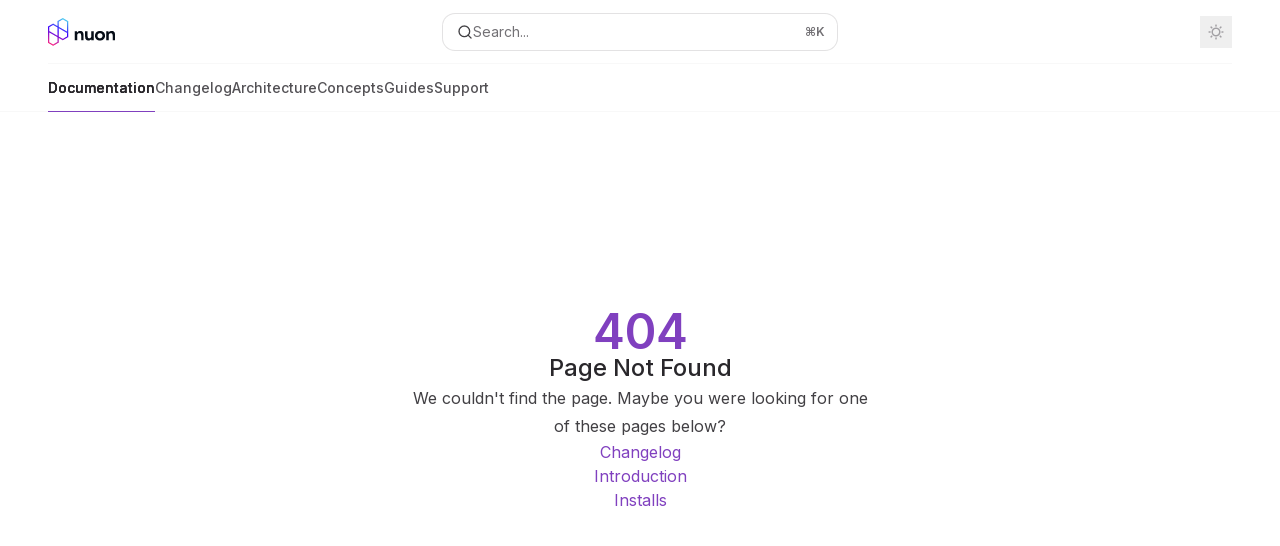

--- FILE ---
content_type: text/html; charset=utf-8
request_url: https://docs.nuon.co/changelog/changelog
body_size: 23339
content:
<!DOCTYPE html><html lang="en" class="__variable_47c970 __variable_3bbdad dark" data-banner-state="visible" data-page-mode="none"><head><meta charSet="utf-8"/><meta name="viewport" content="width=device-width, initial-scale=1, maximum-scale=1, viewport-fit=cover"/><link rel="preload" href="/mintlify-assets/_next/static/media/bb3ef058b751a6ad-s.p.woff2" as="font" crossorigin="" type="font/woff2"/><link rel="preload" href="/mintlify-assets/_next/static/media/c4b700dcb2187787-s.p.woff2" as="font" crossorigin="" type="font/woff2"/><link rel="preload" href="/mintlify-assets/_next/static/media/e4af272ccee01ff0-s.p.woff2" as="font" crossorigin="" type="font/woff2"/><link rel="preload" as="image" href="https://mintcdn.com/nuoninc/_kMmIa3KI58brGSH/logo/light.svg?fit=max&amp;auto=format&amp;n=_kMmIa3KI58brGSH&amp;q=85&amp;s=ecba55d2d82e97e993c01071906260ab"/><link rel="preload" as="image" href="https://mintcdn.com/nuoninc/_kMmIa3KI58brGSH/logo/dark.svg?fit=max&amp;auto=format&amp;n=_kMmIa3KI58brGSH&amp;q=85&amp;s=c9c53840d6c437de5ebf95d8b260a602"/><link rel="stylesheet" href="/mintlify-assets/_next/static/css/dccf205210740a86.css?dpl=dpl_oghTnqCMzKbhFojmYfVv5v48GQdF" data-precedence="next"/><link rel="stylesheet" href="/mintlify-assets/_next/static/css/9e8832c8599d2dba.css?dpl=dpl_oghTnqCMzKbhFojmYfVv5v48GQdF" data-precedence="next"/><link rel="stylesheet" href="/mintlify-assets/_next/static/css/5b8c8e3125ac4cdb.css?dpl=dpl_oghTnqCMzKbhFojmYfVv5v48GQdF" data-precedence="next"/><link rel="preload" as="script" fetchPriority="low" href="/mintlify-assets/_next/static/chunks/webpack-d64c861f0ca2c325.js?dpl=dpl_oghTnqCMzKbhFojmYfVv5v48GQdF"/><script src="/mintlify-assets/_next/static/chunks/87c73c54-dd8d81ac9604067c.js?dpl=dpl_oghTnqCMzKbhFojmYfVv5v48GQdF" async=""></script><script src="/mintlify-assets/_next/static/chunks/90018-0c1a5fc4e0a0d571.js?dpl=dpl_oghTnqCMzKbhFojmYfVv5v48GQdF" async=""></script><script src="/mintlify-assets/_next/static/chunks/main-app-76ddd9525ef90e67.js?dpl=dpl_oghTnqCMzKbhFojmYfVv5v48GQdF" async=""></script><script src="/mintlify-assets/_next/static/chunks/891cff7f-dcf0b8e94fd9e2cd.js?dpl=dpl_oghTnqCMzKbhFojmYfVv5v48GQdF" async=""></script><script src="/mintlify-assets/_next/static/chunks/82431-a3e0a126611457bf.js?dpl=dpl_oghTnqCMzKbhFojmYfVv5v48GQdF" async=""></script><script src="/mintlify-assets/_next/static/chunks/43881-67920a24b626c850.js?dpl=dpl_oghTnqCMzKbhFojmYfVv5v48GQdF" async=""></script><script src="/mintlify-assets/_next/static/chunks/98816-4875194b6205382d.js?dpl=dpl_oghTnqCMzKbhFojmYfVv5v48GQdF" async=""></script><script src="/mintlify-assets/_next/static/chunks/65328-3d54cd12f81740fc.js?dpl=dpl_oghTnqCMzKbhFojmYfVv5v48GQdF" async=""></script><script src="/mintlify-assets/_next/static/chunks/19664-8ce43df6b74bea12.js?dpl=dpl_oghTnqCMzKbhFojmYfVv5v48GQdF" async=""></script><script src="/mintlify-assets/_next/static/chunks/25930-a79ca967a4c8584b.js?dpl=dpl_oghTnqCMzKbhFojmYfVv5v48GQdF" async=""></script><script src="/mintlify-assets/_next/static/chunks/30479-b07fa1b16940be02.js?dpl=dpl_oghTnqCMzKbhFojmYfVv5v48GQdF" async=""></script><script src="/mintlify-assets/_next/static/chunks/app/error-c060937b45dcf8a0.js?dpl=dpl_oghTnqCMzKbhFojmYfVv5v48GQdF" async=""></script><script src="/mintlify-assets/_next/static/chunks/cfdfcc00-442051842d4b5e4f.js?dpl=dpl_oghTnqCMzKbhFojmYfVv5v48GQdF" async=""></script><script src="/mintlify-assets/_next/static/chunks/d30757c7-2d2105da33b688d0.js?dpl=dpl_oghTnqCMzKbhFojmYfVv5v48GQdF" async=""></script><script src="/mintlify-assets/_next/static/chunks/21246-a76922653256bc59.js?dpl=dpl_oghTnqCMzKbhFojmYfVv5v48GQdF" async=""></script><script src="/mintlify-assets/_next/static/chunks/26920-e0ffb490be5c02c6.js?dpl=dpl_oghTnqCMzKbhFojmYfVv5v48GQdF" async=""></script><script src="/mintlify-assets/_next/static/chunks/70523-43da3b59f75962b1.js?dpl=dpl_oghTnqCMzKbhFojmYfVv5v48GQdF" async=""></script><script src="/mintlify-assets/_next/static/chunks/68789-7a4ceb9f7da63351.js?dpl=dpl_oghTnqCMzKbhFojmYfVv5v48GQdF" async=""></script><script src="/mintlify-assets/_next/static/chunks/46431-0613dff9a34a645e.js?dpl=dpl_oghTnqCMzKbhFojmYfVv5v48GQdF" async=""></script><script src="/mintlify-assets/_next/static/chunks/73205-a2c167623badc97e.js?dpl=dpl_oghTnqCMzKbhFojmYfVv5v48GQdF" async=""></script><script src="/mintlify-assets/_next/static/chunks/14224-e2b1a6a4f6374e99.js?dpl=dpl_oghTnqCMzKbhFojmYfVv5v48GQdF" async=""></script><script src="/mintlify-assets/_next/static/chunks/83667-96d468d2a9e97e66.js?dpl=dpl_oghTnqCMzKbhFojmYfVv5v48GQdF" async=""></script><script src="/mintlify-assets/_next/static/chunks/86707-8bdf972b0fdc7fb1.js?dpl=dpl_oghTnqCMzKbhFojmYfVv5v48GQdF" async=""></script><script src="/mintlify-assets/_next/static/chunks/70254-b98ffa8d11196306.js?dpl=dpl_oghTnqCMzKbhFojmYfVv5v48GQdF" async=""></script><script src="/mintlify-assets/_next/static/chunks/app/%255Fsites/%5Bsubdomain%5D/(multitenant)/layout-090f2cb34444b56c.js?dpl=dpl_oghTnqCMzKbhFojmYfVv5v48GQdF" async=""></script><script src="/mintlify-assets/_next/static/chunks/app/%255Fsites/%5Bsubdomain%5D/not-found-925637f4ed534041.js?dpl=dpl_oghTnqCMzKbhFojmYfVv5v48GQdF" async=""></script><script src="/mintlify-assets/_next/static/chunks/app/%255Fsites/%5Bsubdomain%5D/error-5170d41fa0805672.js?dpl=dpl_oghTnqCMzKbhFojmYfVv5v48GQdF" async=""></script><script src="/mintlify-assets/_next/static/chunks/25263-fa4095141b09cc5c.js?dpl=dpl_oghTnqCMzKbhFojmYfVv5v48GQdF" async=""></script><script src="/mintlify-assets/_next/static/chunks/21822-e29962918e7d6320.js?dpl=dpl_oghTnqCMzKbhFojmYfVv5v48GQdF" async=""></script><script src="/mintlify-assets/_next/static/chunks/app/%255Fsites/%5Bsubdomain%5D/(multitenant)/%5B%5B...slug%5D%5D/page-bbfa36333df4c4c3.js?dpl=dpl_oghTnqCMzKbhFojmYfVv5v48GQdF" async=""></script><script src="/mintlify-assets/_next/static/chunks/64829-913e347b7ed128d2.js?dpl=dpl_oghTnqCMzKbhFojmYfVv5v48GQdF" async=""></script><script src="/mintlify-assets/_next/static/chunks/app/%255Fsites/%5Bsubdomain%5D/(multitenant)/%40topbar/%5B%5B...slug%5D%5D/page-62e5d8fa611f08b0.js?dpl=dpl_oghTnqCMzKbhFojmYfVv5v48GQdF" async=""></script><meta name="next-size-adjust" content=""/><title>Page Not Found</title><meta name="application-name" content="Nuon documentation"/><meta name="generator" content="Mintlify"/><meta name="robots" content="noindex, nofollow"/><meta name="msapplication-config" content="/mintlify-assets/_mintlify/favicons/nuoninc/HpI_yUtt65mawvDX/_generated/favicon/browserconfig.xml"/><meta name="apple-mobile-web-app-title" content="Nuon documentation"/><meta name="msapplication-TileColor" content="#8040BF"/><meta name="mode" content="custom"/><link rel="alternate" type="application/xml" href="/sitemap.xml"/><link rel="apple-touch-icon" href="/mintlify-assets/_mintlify/favicons/nuoninc/HpI_yUtt65mawvDX/_generated/favicon/apple-touch-icon.png" type="image/png" sizes="180x180"/><link rel="icon" href="/mintlify-assets/_mintlify/favicons/nuoninc/HpI_yUtt65mawvDX/_generated/favicon/favicon-16x16.png" type="image/png" sizes="16x16" media="(prefers-color-scheme: light)"/><link rel="icon" href="/mintlify-assets/_mintlify/favicons/nuoninc/HpI_yUtt65mawvDX/_generated/favicon/favicon-32x32.png" type="image/png" sizes="32x32" media="(prefers-color-scheme: light)"/><link rel="shortcut icon" href="/mintlify-assets/_mintlify/favicons/nuoninc/HpI_yUtt65mawvDX/_generated/favicon/favicon.ico" type="image/x-icon" media="(prefers-color-scheme: light)"/><link rel="icon" href="/mintlify-assets/_mintlify/favicons/nuoninc/HpI_yUtt65mawvDX/_generated/favicon-dark/favicon-16x16.png" type="image/png" sizes="16x16" media="(prefers-color-scheme: dark)"/><link rel="icon" href="/mintlify-assets/_mintlify/favicons/nuoninc/HpI_yUtt65mawvDX/_generated/favicon-dark/favicon-32x32.png" type="image/png" sizes="32x32" media="(prefers-color-scheme: dark)"/><link rel="shortcut icon" href="/mintlify-assets/_mintlify/favicons/nuoninc/HpI_yUtt65mawvDX/_generated/favicon-dark/favicon.ico" type="image/x-icon" media="(prefers-color-scheme: dark)"/><script type="text/javascript">(function(a,b){try{let c=document.getElementById("banner")?.innerText;if(c){for(let d=0;d<localStorage.length;d++){let e=localStorage.key(d);if(e?.endsWith(a)&&localStorage.getItem(e)===c)return void document.documentElement.setAttribute(b,"hidden")}document.documentElement.setAttribute(b,"visible");return}for(let c=0;c<localStorage.length;c++){let d=localStorage.key(c);if(d?.endsWith(a)&&localStorage.getItem(d))return void document.documentElement.setAttribute(b,"hidden")}document.documentElement.setAttribute(b,"visible")}catch(a){document.documentElement.setAttribute(b,"hidden")}})(
  "bannerDismissed",
  "data-banner-state",
)</script><script src="/mintlify-assets/_next/static/chunks/polyfills-42372ed130431b0a.js?dpl=dpl_oghTnqCMzKbhFojmYfVv5v48GQdF" noModule=""></script></head><body><div hidden=""><!--$--><!--/$--></div><script>((a,b,c,d,e,f,g,h)=>{let i=document.documentElement,j=["light","dark"];function k(b){var c;(Array.isArray(a)?a:[a]).forEach(a=>{let c="class"===a,d=c&&f?e.map(a=>f[a]||a):e;c?(i.classList.remove(...d),i.classList.add(f&&f[b]?f[b]:b)):i.setAttribute(a,b)}),c=b,h&&j.includes(c)&&(i.style.colorScheme=c)}if(d)k(d);else try{let a=localStorage.getItem(b)||c,d=g&&"system"===a?window.matchMedia("(prefers-color-scheme: dark)").matches?"dark":"light":a;k(d)}catch(a){}})("class","isDarkMode","system",null,["dark","light","true","false","system"],{"true":"dark","false":"light","dark":"dark","light":"light"},true,true)</script><script>(self.__next_s=self.__next_s||[]).push([0,{"children":"(function j(a,b,c,d,e){try{let f,g,h=[];try{h=window.location.pathname.split(\"/\").filter(a=>\"\"!==a&&\"global\"!==a).slice(0,2)}catch{h=[]}let i=h.find(a=>c.includes(a)),j=[];for(let c of(i?j.push(i):j.push(b),j.push(\"global\"),j)){if(!c)continue;let b=a[c];if(b?.content){f=b.content,g=c;break}}if(!f)return void document.documentElement.setAttribute(d,\"hidden\");let k=!0,l=0;for(;l<localStorage.length;){let a=localStorage.key(l);if(l++,!a?.endsWith(e))continue;let b=localStorage.getItem(a);if(b&&b===f){k=!1;break}g&&(a.startsWith(`lang:${g}_`)||!a.startsWith(\"lang:\"))&&(localStorage.removeItem(a),l--)}document.documentElement.setAttribute(d,k?\"visible\":\"hidden\")}catch(a){console.error(a),document.documentElement.setAttribute(d,\"hidden\")}})(\n  {},\n  \"en\",\n  [],\n  \"data-banner-state\",\n  \"bannerDismissed\",\n)","id":"_mintlify-banner-script"}])</script><style>:root {
    --primary: 128 64 191;
    --primary-light: 196 148 244;
    --primary-dark: 128 64 191;
    --tooltip-foreground: 255 255 255;
    --background-light: 255 255 255;
    --background-dark: 13 12 16;
    --gray-50: 246 244 248;
    --gray-100: 241 239 243;
    --gray-200: 226 224 228;
    --gray-300: 209 207 211;
    --gray-400: 162 160 164;
    --gray-500: 115 113 117;
    --gray-600: 83 81 85;
    --gray-700: 66 64 68;
    --gray-800: 41 39 43;
    --gray-900: 26 24 28;
    --gray-950: 14 12 16;
  }</style><div class="relative antialiased text-gray-500 dark:text-gray-400"><script>(self.__next_s=self.__next_s||[]).push([0,{"suppressHydrationWarning":true,"children":"(function(a,b,c,d){var e;let f,g=\"mint\"===d||\"linden\"===d?\"sidebar\":\"sidebar-content\",h=(e=d,f=\"navbar-transition\",\"maple\"===e&&(f+=\"-maple\"),\"willow\"===e&&(f+=\"-willow\"),f);function i(){document.documentElement.classList.add(\"lg:[--scroll-mt:9.5rem]\")}function j(a){document.getElementById(g)?.style.setProperty(\"top\",`${a}rem`)}function k(a){document.getElementById(g)?.style.setProperty(\"height\",`calc(100vh - ${a}rem)`)}function l(a,b){!a&&b||a&&!b?(i(),document.documentElement.classList.remove(\"lg:[--scroll-mt:12rem]\")):a&&b&&(document.documentElement.classList.add(\"lg:[--scroll-mt:12rem]\"),document.documentElement.classList.remove(\"lg:[--scroll-mt:9.5rem]\"))}let m=document.documentElement.getAttribute(\"data-banner-state\"),n=null!=m?\"visible\"===m:b;switch(d){case\"mint\":j(c),l(a,n);break;case\"palm\":case\"aspen\":j(c),k(c),l(a,n);break;case\"linden\":j(c),n&&i();break;case\"almond\":document.documentElement.style.setProperty(\"--scroll-mt\",\"2.5rem\"),j(c),k(c)}let o=function(){let a=document.createElement(\"style\");return a.appendChild(document.createTextNode(\"*,*::before,*::after{-webkit-transition:none!important;-moz-transition:none!important;-o-transition:none!important;-ms-transition:none!important;transition:none!important}\")),document.head.appendChild(a),function(){window.getComputedStyle(document.body),setTimeout(()=>{document.head.removeChild(a)},1)}}();(\"requestAnimationFrame\"in globalThis?requestAnimationFrame:setTimeout)(()=>{let a;a=!1,a=window.scrollY>50,document.getElementById(h)?.setAttribute(\"data-is-opaque\",`${!!a}`),o()})})(\n  true,\n  false,\n  (function m(a,b,c){let d=document.documentElement.getAttribute(\"data-banner-state\"),e=2.5*!!(null!=d?\"visible\"===d:b),f=3*!!a,g=4,h=e+g+f;switch(c){case\"mint\":case\"palm\":break;case\"aspen\":f=2.5*!!a,g=3.5,h=e+f+g;break;case\"linden\":g=4,h=e+g;break;case\"almond\":g=3.5,h=e+g}return h})(true, false, \"mint\"),\n  \"mint\",\n)","id":"_mintlify-scroll-top-script"}])</script><a href="#content-area" class="sr-only focus:not-sr-only focus:fixed focus:top-2 focus:left-2 focus:z-50 focus:p-2 focus:text-sm focus:bg-background-light dark:focus:bg-background-dark focus:rounded-md focus:outline-primary dark:focus:outline-primary-light">Skip to main content</a><div class="max-lg:contents lg:flex lg:w-full"><div class="max-lg:contents lg:flex-1 lg:min-w-0 lg:overflow-x-clip"><div id="navbar" class="z-30 fixed lg:sticky top-0 w-full peer is-custom peer is-not-center peer is-not-wide peer is-not-frame"><div id="navbar-transition" class="absolute w-full h-full backdrop-blur flex-none transition-colors duration-500 border-b border-gray-500/5 dark:border-gray-300/[0.06] data-[is-opaque=true]:bg-background-light data-[is-opaque=true]:supports-backdrop-blur:bg-background-light/95 data-[is-opaque=true]:dark:bg-background-dark/75 data-[is-opaque=false]:supports-backdrop-blur:bg-background-light/60 data-[is-opaque=false]:dark:bg-transparent" data-is-opaque="false"></div><div class="max-w-8xl mx-auto relative"><div><div class="relative"><div class="flex items-center lg:px-12 h-16 min-w-0 mx-4 lg:mx-0"><div class="h-full relative flex-1 flex items-center gap-x-4 min-w-0 border-b border-gray-500/5 dark:border-gray-300/[0.06]"><div class="flex-1 flex items-center gap-x-4"><a class="" href="/"><span class="sr-only">Nuon documentation<!-- --> home page</span><img class="nav-logo w-auto h-7 relative object-contain block dark:hidden" src="https://mintcdn.com/nuoninc/_kMmIa3KI58brGSH/logo/light.svg?fit=max&amp;auto=format&amp;n=_kMmIa3KI58brGSH&amp;q=85&amp;s=ecba55d2d82e97e993c01071906260ab" alt="light logo"/><img class="nav-logo w-auto h-7 relative object-contain hidden dark:block" src="https://mintcdn.com/nuoninc/_kMmIa3KI58brGSH/logo/dark.svg?fit=max&amp;auto=format&amp;n=_kMmIa3KI58brGSH&amp;q=85&amp;s=c9c53840d6c437de5ebf95d8b260a602" alt="dark logo"/></a><div class="hidden lg:flex items-center gap-x-2"></div></div><div class="relative hidden lg:flex items-center flex-1 z-20 justify-center"><button type="button" class="flex pointer-events-auto rounded-xl w-full items-center text-sm leading-6 h-9 pl-3.5 pr-3 text-gray-500 dark:text-white/50 bg-background-light dark:bg-background-dark dark:brightness-[1.1] dark:ring-1 dark:hover:brightness-[1.25] ring-1 ring-gray-400/30 hover:ring-gray-600/30 dark:ring-gray-600/30 dark:hover:ring-gray-500/30 justify-between truncate gap-2 min-w-[43px]" id="search-bar-entry" aria-label="Open search"><div class="flex items-center gap-2 min-w-[42px]"><svg xmlns="http://www.w3.org/2000/svg" width="16" height="16" viewBox="0 0 24 24" fill="none" stroke="currentColor" stroke-width="2" stroke-linecap="round" stroke-linejoin="round" class="lucide lucide-search min-w-4 flex-none text-gray-700 hover:text-gray-800 dark:text-gray-400 hover:dark:text-gray-200"><circle cx="11" cy="11" r="8"></circle><path d="m21 21-4.3-4.3"></path></svg><div class="truncate min-w-0">Search...</div></div><span class="flex-none text-xs font-semibold">⌘<!-- -->K</span></button></div><div class="flex-1 relative hidden lg:flex items-center ml-auto justify-end space-x-4"><nav class="text-sm"><ul class="flex space-x-6 items-center"><li class="block lg:hidden"><a class="flex items-center gap-1.5 whitespace-nowrap font-medium text-gray-600 hover:text-gray-900 dark:text-gray-400 dark:hover:text-gray-300" href="https://app.nuon.co/">Sign up</a></li><li class="whitespace-nowrap hidden lg:flex" id="topbar-cta-button"><a target="_blank" class="group px-4 py-1.5 relative inline-flex items-center text-sm font-medium" href="https://app.nuon.co/"><span class="absolute inset-0 bg-primary-dark rounded-xl group-hover:opacity-[0.9]"></span><div class="mr-0.5 space-x-2.5 flex items-center"><span class="z-10 text-white">Sign up</span><svg width="3" height="24" viewBox="0 -9 3 24" class="h-5 rotate-0 overflow-visible text-white/90"><path d="M0 0L3 3L0 6" fill="none" stroke="currentColor" stroke-width="1.5" stroke-linecap="round"></path></svg></div></a></li></ul></nav><div class="flex items-center"><button class="group p-2 flex items-center justify-center" aria-label="Toggle dark mode"><svg width="16" height="16" viewBox="0 0 16 16" fill="none" stroke="currentColor" xmlns="http://www.w3.org/2000/svg" class="h-4 w-4 block text-gray-400 dark:hidden group-hover:text-gray-600"><g clip-path="url(#clip0_2880_7340)"><path d="M8 1.11133V2.00022" stroke-width="1.5" stroke-linecap="round" stroke-linejoin="round"></path><path d="M12.8711 3.12891L12.2427 3.75735" stroke-width="1.5" stroke-linecap="round" stroke-linejoin="round"></path><path d="M14.8889 8H14" stroke-width="1.5" stroke-linecap="round" stroke-linejoin="round"></path><path d="M12.8711 12.8711L12.2427 12.2427" stroke-width="1.5" stroke-linecap="round" stroke-linejoin="round"></path><path d="M8 14.8889V14" stroke-width="1.5" stroke-linecap="round" stroke-linejoin="round"></path><path d="M3.12891 12.8711L3.75735 12.2427" stroke-width="1.5" stroke-linecap="round" stroke-linejoin="round"></path><path d="M1.11133 8H2.00022" stroke-width="1.5" stroke-linecap="round" stroke-linejoin="round"></path><path d="M3.12891 3.12891L3.75735 3.75735" stroke-width="1.5" stroke-linecap="round" stroke-linejoin="round"></path><path d="M8.00043 11.7782C10.0868 11.7782 11.7782 10.0868 11.7782 8.00043C11.7782 5.91402 10.0868 4.22266 8.00043 4.22266C5.91402 4.22266 4.22266 5.91402 4.22266 8.00043C4.22266 10.0868 5.91402 11.7782 8.00043 11.7782Z" stroke-width="1.5" stroke-linecap="round" stroke-linejoin="round"></path></g><defs><clipPath id="clip0_2880_7340"><rect width="16" height="16" fill="white"></rect></clipPath></defs></svg><svg xmlns="http://www.w3.org/2000/svg" width="24" height="24" viewBox="0 0 24 24" fill="none" stroke="currentColor" stroke-width="2" stroke-linecap="round" stroke-linejoin="round" class="lucide lucide-moon h-4 w-4 hidden dark:block text-gray-500 dark:group-hover:text-gray-300"><path d="M12 3a6 6 0 0 0 9 9 9 9 0 1 1-9-9Z"></path></svg></button></div></div><div class="flex lg:hidden items-center gap-3"><button type="button" class="text-gray-500 w-8 h-8 flex items-center justify-center hover:text-gray-600 dark:text-gray-400 dark:hover:text-gray-300" id="search-bar-entry-mobile" aria-label="Open search"><span class="sr-only">Search...</span><svg class="h-4 w-4 bg-gray-500 dark:bg-gray-400 hover:bg-gray-600 dark:hover:bg-gray-300" style="-webkit-mask-image:url(https://d3gk2c5xim1je2.cloudfront.net/v7.1.0/solid/magnifying-glass.svg);-webkit-mask-repeat:no-repeat;-webkit-mask-position:center;mask-image:url(https://d3gk2c5xim1je2.cloudfront.net/v7.1.0/solid/magnifying-glass.svg);mask-repeat:no-repeat;mask-position:center"></svg></button><button aria-label="More actions" class="h-7 w-5 flex items-center justify-end"><svg class="h-4 w-4 bg-gray-500 dark:bg-gray-400 hover:bg-gray-600 dark:hover:bg-gray-300" style="-webkit-mask-image:url(https://d3gk2c5xim1je2.cloudfront.net/v7.1.0/solid/ellipsis-vertical.svg);-webkit-mask-repeat:no-repeat;-webkit-mask-position:center;mask-image:url(https://d3gk2c5xim1je2.cloudfront.net/v7.1.0/solid/ellipsis-vertical.svg);mask-repeat:no-repeat;mask-position:center"></svg></button></div></div></div><button type="button" class="flex items-center h-14 py-4 px-5 lg:hidden focus:outline-0 w-full text-left"><div class="text-gray-500 hover:text-gray-600 dark:text-gray-400 dark:hover:text-gray-300"><span class="sr-only">Navigation</span><svg class="h-4" fill="currentColor" xmlns="http://www.w3.org/2000/svg" viewBox="0 0 448 512"><path d="M0 96C0 78.3 14.3 64 32 64H416c17.7 0 32 14.3 32 32s-14.3 32-32 32H32C14.3 128 0 113.7 0 96zM0 256c0-17.7 14.3-32 32-32H416c17.7 0 32 14.3 32 32s-14.3 32-32 32H32c-17.7 0-32-14.3-32-32zM448 416c0 17.7-14.3 32-32 32H32c-17.7 0-32-14.3-32-32s14.3-32 32-32H416c17.7 0 32 14.3 32 32z"></path></svg></div><div class="ml-4 flex text-sm leading-6 whitespace-nowrap min-w-0 space-x-3 overflow-hidden"><div class="font-semibold text-gray-900 truncate dark:text-gray-200 min-w-0 flex-1">Page Not Found</div></div></button></div><div class="hidden lg:flex px-12 h-12"><div class="nav-tabs h-full flex text-sm gap-x-6"><a class="link nav-tabs-item group relative h-full gap-2 flex items-center font-medium hover:text-gray-800 dark:hover:text-gray-300 text-gray-800 dark:text-gray-200 [text-shadow:-0.2px_0_0_currentColor,0.2px_0_0_currentColor]" href="/get-started/introduction">Documentation<div class="absolute bottom-0 h-[1.5px] w-full left-0 bg-primary dark:bg-primary-light"></div></a><a class="link nav-tabs-item group relative h-full gap-2 flex items-center font-medium text-gray-600 dark:text-gray-400 hover:text-gray-800 dark:hover:text-gray-300" href="/updates/updates">Changelog<div class="absolute bottom-0 h-[1.5px] w-full left-0 group-hover:bg-gray-200 dark:group-hover:bg-gray-700"></div></a><a class="link nav-tabs-item group relative h-full gap-2 flex items-center font-medium text-gray-600 dark:text-gray-400 hover:text-gray-800 dark:hover:text-gray-300" href="/runner-architecture">Architecture<div class="absolute bottom-0 h-[1.5px] w-full left-0 group-hover:bg-gray-200 dark:group-hover:bg-gray-700"></div></a><a class="link nav-tabs-item group relative h-full gap-2 flex items-center font-medium text-gray-600 dark:text-gray-400 hover:text-gray-800 dark:hover:text-gray-300" href="/concepts/overview">Concepts<div class="absolute bottom-0 h-[1.5px] w-full left-0 group-hover:bg-gray-200 dark:group-hover:bg-gray-700"></div></a><a class="link nav-tabs-item group relative h-full gap-2 flex items-center font-medium text-gray-600 dark:text-gray-400 hover:text-gray-800 dark:hover:text-gray-300" href="/guides/app-install-life-cycle">Guides<div class="absolute bottom-0 h-[1.5px] w-full left-0 group-hover:bg-gray-200 dark:group-hover:bg-gray-700"></div></a><a class="link nav-tabs-item group relative h-full gap-2 flex items-center font-medium text-gray-600 dark:text-gray-400 hover:text-gray-800 dark:hover:text-gray-300" href="/support/support">Support<div class="absolute bottom-0 h-[1.5px] w-full left-0 group-hover:bg-gray-200 dark:group-hover:bg-gray-700"></div></a></div></div></div></div><span hidden="" style="position:fixed;top:1px;left:1px;width:1px;height:0;padding:0;margin:-1px;overflow:hidden;clip:rect(0, 0, 0, 0);white-space:nowrap;border-width:0;display:none"></span></div><div class="peer-[.is-not-center]:max-w-8xl peer-[.is-center]:max-w-3xl peer-[.is-not-custom]:px-4 peer-[.is-not-custom]:mx-auto peer-[.is-not-custom]:lg:px-8 peer-[.is-wide]:[&amp;&gt;div:last-child]:max-w-6xl peer-[.is-custom]:contents peer-[.is-custom]:[&amp;&gt;div:first-child]:!hidden peer-[.is-custom]:[&amp;&gt;div:first-child]:sm:!hidden peer-[.is-custom]:[&amp;&gt;div:first-child]:md:!hidden peer-[.is-custom]:[&amp;&gt;div:first-child]:lg:!hidden peer-[.is-custom]:[&amp;&gt;div:first-child]:xl:!hidden peer-[.is-center]:[&amp;&gt;div:first-child]:!hidden peer-[.is-center]:[&amp;&gt;div:first-child]:sm:!hidden peer-[.is-center]:[&amp;&gt;div:first-child]:md:!hidden peer-[.is-center]:[&amp;&gt;div:first-child]:lg:!hidden peer-[.is-center]:[&amp;&gt;div:first-child]:xl:!hidden"><div class="z-20 hidden lg:block fixed bottom-0 right-auto w-[18rem]" id="sidebar" style="top:7rem"><div class="absolute inset-0 z-10 stable-scrollbar-gutter overflow-auto pr-8 pb-10" id="sidebar-content"><div class="relative lg:text-sm lg:leading-6"><div class="sticky top-0 h-8 z-10 bg-gradient-to-b from-background-light dark:from-background-dark"></div><div id="navigation-items"><ul class="list-none"><li class="list-none"><a href="https://nuon.co/" target="_blank" rel="noreferrer" class="link nav-anchor ml-4 group flex items-center lg:text-sm lg:leading-6 mb-5 sm:mb-4 font-medium outline-offset-4 text-gray-600 hover:text-gray-900 dark:text-gray-400 dark:hover:text-gray-300"><div class="mr-4 rounded-md p-1 text-gray-400 dark:text-white/50 dark:bg-background-dark dark:brightness-[1.35] dark:ring-1 dark:hover:brightness-150 group-hover:brightness-100 group-hover:ring-0 ring-1 ring-gray-950/[0.07] dark:ring-gray-700/40"><svg class="h-4 w-4 secondary-opacity group-hover:fill-primary-dark group-hover:bg-white bg-gray-400 dark:bg-gray-500" style="-webkit-mask-image:url(https://d3gk2c5xim1je2.cloudfront.net/v7.1.0/duotone/globe.svg);-webkit-mask-repeat:no-repeat;-webkit-mask-position:center;mask-image:url(https://d3gk2c5xim1je2.cloudfront.net/v7.1.0/duotone/globe.svg);mask-repeat:no-repeat;mask-position:center"></svg></div>Nuon.co</a></li><li class="list-none"><a href="https://github.com/nuonco" target="_blank" rel="noreferrer" class="link nav-anchor ml-4 group flex items-center lg:text-sm lg:leading-6 mb-5 sm:mb-4 font-medium outline-offset-4 text-gray-600 hover:text-gray-900 dark:text-gray-400 dark:hover:text-gray-300"><div class="mr-4 rounded-md p-1 text-gray-400 dark:text-white/50 dark:bg-background-dark dark:brightness-[1.35] dark:ring-1 dark:hover:brightness-150 group-hover:brightness-100 group-hover:ring-0 ring-1 ring-gray-950/[0.07] dark:ring-gray-700/40"><svg class="h-4 w-4 secondary-opacity group-hover:fill-primary-dark group-hover:bg-white bg-gray-400 dark:bg-gray-500" style="-webkit-mask-image:url(https://d3gk2c5xim1je2.cloudfront.net/v7.1.0/brands/github.svg);-webkit-mask-repeat:no-repeat;-webkit-mask-position:center;mask-image:url(https://d3gk2c5xim1je2.cloudfront.net/v7.1.0/brands/github.svg);mask-repeat:no-repeat;mask-position:center"></svg></div>GitHub</a></li><li class="list-none"><a href="https://join.slack.com/t/nuoncommunity/shared_invite/zt-1q323vw9z-C8ztRP~HfWjZx6AXi50VRA" target="_blank" rel="noreferrer" class="link nav-anchor ml-4 group flex items-center lg:text-sm lg:leading-6 mb-5 sm:mb-4 font-medium outline-offset-4 text-gray-600 hover:text-gray-900 dark:text-gray-400 dark:hover:text-gray-300"><div class="mr-4 rounded-md p-1 text-gray-400 dark:text-white/50 dark:bg-background-dark dark:brightness-[1.35] dark:ring-1 dark:hover:brightness-150 group-hover:brightness-100 group-hover:ring-0 ring-1 ring-gray-950/[0.07] dark:ring-gray-700/40"><svg class="h-4 w-4 secondary-opacity group-hover:fill-primary-dark group-hover:bg-white bg-gray-400 dark:bg-gray-500" style="-webkit-mask-image:url(https://d3gk2c5xim1je2.cloudfront.net/v7.1.0/brands/slack.svg);-webkit-mask-repeat:no-repeat;-webkit-mask-position:center;mask-image:url(https://d3gk2c5xim1je2.cloudfront.net/v7.1.0/brands/slack.svg);mask-repeat:no-repeat;mask-position:center"></svg></div>Slack community</a></li></ul><div class="mt-6 lg:mt-8"><div class="sidebar-group-header flex items-center gap-2.5 pl-4 mb-3.5 lg:mb-2.5 font-semibold text-gray-900 dark:text-gray-200"><h5 id="sidebar-title">Get Started</h5></div><ul id="sidebar-group" class="sidebar-group space-y-px"><li id="/get-started/introduction" class="relative scroll-m-4 first:scroll-m-20" data-title="Introduction"><a class="group flex items-center pr-3 py-1.5 cursor-pointer gap-x-3 text-left break-words hyphens-auto rounded-xl w-full outline-offset-[-1px] hover:bg-gray-600/5 dark:hover:bg-gray-200/5 text-gray-700 hover:text-gray-900 dark:text-gray-400 dark:hover:text-gray-300" style="padding-left:1rem" href="/get-started/introduction"><div class="flex-1 flex items-center space-x-2.5"><div class="">Introduction</div></div></a></li><li id="/get-started/quickstart" class="relative scroll-m-4 first:scroll-m-20" data-title="Quickstart"><a class="group flex items-center pr-3 py-1.5 cursor-pointer gap-x-3 text-left break-words hyphens-auto rounded-xl w-full outline-offset-[-1px] hover:bg-gray-600/5 dark:hover:bg-gray-200/5 text-gray-700 hover:text-gray-900 dark:text-gray-400 dark:hover:text-gray-300" style="padding-left:1rem" href="/get-started/quickstart"><div class="flex-1 flex items-center space-x-2.5"><div class="">Quickstart</div></div></a></li><li id="/get-started/create-your-first-app" class="relative scroll-m-4 first:scroll-m-20" data-title="Create Your First App"><a class="group flex items-center pr-3 py-1.5 cursor-pointer gap-x-3 text-left rounded-xl w-full outline-offset-[-1px] hover:bg-gray-600/5 dark:hover:bg-gray-200/5 text-gray-700 hover:text-gray-900 dark:text-gray-400 dark:hover:text-gray-300" style="padding-left:1rem" href="/get-started/create-your-first-app"><div class="flex-1 flex items-center space-x-2.5"><div class="">Create Your First App</div></div></a></li></ul></div><div class="mt-6 lg:mt-8"><div class="sidebar-group-header flex items-center gap-2.5 pl-4 mb-3.5 lg:mb-2.5 font-semibold text-gray-900 dark:text-gray-200"><h5 id="sidebar-title">Resources</h5></div><ul id="sidebar-group" class="sidebar-group space-y-px"><li id="/cli" class="relative scroll-m-4 first:scroll-m-20" data-title="CLI"><a class="group flex items-center pr-3 py-1.5 cursor-pointer gap-x-3 text-left break-words hyphens-auto rounded-xl w-full outline-offset-[-1px] hover:bg-gray-600/5 dark:hover:bg-gray-200/5 text-gray-700 hover:text-gray-900 dark:text-gray-400 dark:hover:text-gray-300" style="padding-left:1rem" href="/cli"><div class="flex-1 flex items-center space-x-2.5"><div class="">CLI</div></div></a></li><li id="/deployment-options" class="relative scroll-m-4 first:scroll-m-20" data-title="Deployment Options"><a class="group flex items-center pr-3 py-1.5 cursor-pointer gap-x-3 text-left rounded-xl w-full outline-offset-[-1px] hover:bg-gray-600/5 dark:hover:bg-gray-200/5 text-gray-700 hover:text-gray-900 dark:text-gray-400 dark:hover:text-gray-300" style="padding-left:1rem" href="/deployment-options"><div class="flex-1 flex items-center space-x-2.5"><div class="">Deployment Options</div></div></a></li><li id="/dashboard" class="relative scroll-m-4 first:scroll-m-20" data-title="Dashboard"><a class="group flex items-center pr-3 py-1.5 cursor-pointer gap-x-3 text-left break-words hyphens-auto rounded-xl w-full outline-offset-[-1px] hover:bg-gray-600/5 dark:hover:bg-gray-200/5 text-gray-700 hover:text-gray-900 dark:text-gray-400 dark:hover:text-gray-300" style="padding-left:1rem" href="/dashboard"><div class="flex-1 flex items-center space-x-2.5"><div class="">Dashboard</div></div></a></li><li id="/configuration-files" class="relative scroll-m-4 first:scroll-m-20" data-title="Configuration Files"><a class="group flex items-center pr-3 py-1.5 cursor-pointer gap-x-3 text-left rounded-xl w-full outline-offset-[-1px] hover:bg-gray-600/5 dark:hover:bg-gray-200/5 text-gray-700 hover:text-gray-900 dark:text-gray-400 dark:hover:text-gray-300" style="padding-left:1rem" href="/configuration-files"><div class="flex-1 flex items-center space-x-2.5"><div class="">Configuration Files</div></div></a></li><li id="/nuon-api" class="relative scroll-m-4 first:scroll-m-20" data-title="API"><a class="group flex items-center pr-3 py-1.5 cursor-pointer gap-x-3 text-left break-words hyphens-auto rounded-xl w-full outline-offset-[-1px] hover:bg-gray-600/5 dark:hover:bg-gray-200/5 text-gray-700 hover:text-gray-900 dark:text-gray-400 dark:hover:text-gray-300" style="padding-left:1rem" href="/nuon-api"><div class="flex-1 flex items-center space-x-2.5"><div class="">API</div></div></a></li><li id="/sdks" class="relative scroll-m-4 first:scroll-m-20" data-title="SDKs"><a class="group flex items-center pr-3 py-1.5 cursor-pointer gap-x-3 text-left break-words hyphens-auto rounded-xl w-full outline-offset-[-1px] hover:bg-gray-600/5 dark:hover:bg-gray-200/5 text-gray-700 hover:text-gray-900 dark:text-gray-400 dark:hover:text-gray-300" style="padding-left:1rem" href="/sdks"><div class="flex-1 flex items-center space-x-2.5"><div class="">SDKs</div></div></a></li><li data-title="Config Reference" data-group-tag="" class="space-y-px"><button class="group flex items-center pr-3 py-1.5 cursor-pointer gap-x-3 text-left rounded-xl w-full outline-offset-[-1px] hover:bg-gray-600/5 dark:hover:bg-gray-200/5 text-gray-700 hover:text-gray-900 dark:text-gray-400 dark:hover:text-gray-300" style="padding-left:1rem" aria-label="Toggle Config Reference section" aria-expanded="false"><div class="">Config Reference</div><svg width="8" height="24" viewBox="0 -9 3 24" class="transition-transform text-gray-400 overflow-visible group-hover:text-gray-600 dark:text-gray-600 dark:group-hover:text-gray-400 w-2 h-5 -mr-0.5"><path d="M0 0L3 3L0 6" fill="none" stroke="currentColor" stroke-width="1.5" stroke-linecap="round"></path></svg></button></li></ul></div><div class="mt-6 lg:mt-8"><div class="sidebar-group-header flex items-center gap-2.5 pl-4 mb-3.5 lg:mb-2.5 font-semibold text-gray-900 dark:text-gray-200"><h5 id="sidebar-title">Platform Support</h5></div><ul id="sidebar-group" class="sidebar-group space-y-px"><li id="/platform-support/introduction" class="relative scroll-m-4 first:scroll-m-20" data-title="Introduction"><a class="group flex items-center pr-3 py-1.5 cursor-pointer gap-x-3 text-left break-words hyphens-auto rounded-xl w-full outline-offset-[-1px] hover:bg-gray-600/5 dark:hover:bg-gray-200/5 text-gray-700 hover:text-gray-900 dark:text-gray-400 dark:hover:text-gray-300" style="padding-left:1rem" href="/platform-support/introduction"><svg class="h-4 w-4 bg-gray-400 dark:bg-gray-500" style="-webkit-mask-image:url(https://d3gk2c5xim1je2.cloudfront.net/v7.1.0/regular/layer-group.svg);-webkit-mask-repeat:no-repeat;-webkit-mask-position:center;mask-image:url(https://d3gk2c5xim1je2.cloudfront.net/v7.1.0/regular/layer-group.svg);mask-repeat:no-repeat;mask-position:center"></svg><div class="flex-1 flex items-center space-x-2.5"><div class="">Introduction</div></div></a></li><li id="/platform-support/aws" class="relative scroll-m-4 first:scroll-m-20" data-title="AWS"><a class="group flex items-center pr-3 py-1.5 cursor-pointer gap-x-3 text-left break-words hyphens-auto rounded-xl w-full outline-offset-[-1px] hover:bg-gray-600/5 dark:hover:bg-gray-200/5 text-gray-700 hover:text-gray-900 dark:text-gray-400 dark:hover:text-gray-300" style="padding-left:1rem" href="/platform-support/aws"><svg class="h-4 w-4 bg-gray-400 dark:bg-gray-500" style="-webkit-mask-image:url(https://d3gk2c5xim1je2.cloudfront.net/v7.1.0/brands/amazon.svg);-webkit-mask-repeat:no-repeat;-webkit-mask-position:center;mask-image:url(https://d3gk2c5xim1je2.cloudfront.net/v7.1.0/brands/amazon.svg);mask-repeat:no-repeat;mask-position:center"></svg><div class="flex-1 flex items-center space-x-2.5"><div class="">AWS</div></div></a></li><li id="/platform-support/azure" class="relative scroll-m-4 first:scroll-m-20" data-title="Azure"><a class="group flex items-center pr-3 py-1.5 cursor-pointer gap-x-3 text-left break-words hyphens-auto rounded-xl w-full outline-offset-[-1px] hover:bg-gray-600/5 dark:hover:bg-gray-200/5 text-gray-700 hover:text-gray-900 dark:text-gray-400 dark:hover:text-gray-300" style="padding-left:1rem" href="/platform-support/azure"><svg class="h-4 w-4 bg-gray-400 dark:bg-gray-500" style="-webkit-mask-image:url(https://d3gk2c5xim1je2.cloudfront.net/v7.1.0/brands/microsoft.svg);-webkit-mask-repeat:no-repeat;-webkit-mask-position:center;mask-image:url(https://d3gk2c5xim1je2.cloudfront.net/v7.1.0/brands/microsoft.svg);mask-repeat:no-repeat;mask-position:center"></svg><div class="flex-1 flex items-center space-x-2.5"><div class="">Azure</div></div></a></li><li id="/platform-support/gcp" class="relative scroll-m-4 first:scroll-m-20" data-title="GCP"><a class="group flex items-center pr-3 py-1.5 cursor-pointer gap-x-3 text-left break-words hyphens-auto rounded-xl w-full outline-offset-[-1px] hover:bg-gray-600/5 dark:hover:bg-gray-200/5 text-gray-700 hover:text-gray-900 dark:text-gray-400 dark:hover:text-gray-300" style="padding-left:1rem" href="/platform-support/gcp"><svg class="h-4 w-4 bg-gray-400 dark:bg-gray-500" style="-webkit-mask-image:url(https://d3gk2c5xim1je2.cloudfront.net/v7.1.0/brands/google.svg);-webkit-mask-repeat:no-repeat;-webkit-mask-position:center;mask-image:url(https://d3gk2c5xim1je2.cloudfront.net/v7.1.0/brands/google.svg);mask-repeat:no-repeat;mask-position:center"></svg><div class="flex-1 flex items-center space-x-2.5"><div class="">GCP</div></div></a></li></ul></div></div></div></div></div><div id="content-container"><script>(self.__next_s=self.__next_s||[]).push([0,{"children":"document.documentElement.setAttribute('data-page-mode', 'custom');","id":"_mintlify-page-mode-script"}])</script><script>(self.__next_s=self.__next_s||[]).push([0,{"suppressHydrationWarning":true,"children":"(function n(a,b){if(!document.getElementById(\"footer\")?.classList.contains(\"advanced-footer\")||\"maple\"===b||\"willow\"===b||\"almond\"===b)return;let c=document.documentElement.getAttribute(\"data-page-mode\"),d=document.getElementById(\"navbar\"),e=document.getElementById(\"navigation-items\"),f=document.getElementById(\"sidebar\"),g=document.getElementById(\"footer\"),h=document.getElementById(\"table-of-contents-content\"),i=(e?.clientHeight??0)+16*a+32*(\"mint\"===b||\"linden\"===b);if(!g||\"center\"===c)return;let j=g.getBoundingClientRect().top,k=window.innerHeight-j;f&&e&&(i>j?(f.style.top=`-${k}px`,f.style.height=`${window.innerHeight}px`):(f.style.top=`${a}rem`,f.style.height=\"auto\")),h&&d&&(k>0?h.style.top=\"custom\"===c?`${d.clientHeight-k}px`:`${40+d.clientHeight-k}px`:h.style.top=\"\")})(\n  (function m(a,b,c){let d=document.documentElement.getAttribute(\"data-banner-state\"),e=2.5*!!(null!=d?\"visible\"===d:b),f=3*!!a,g=4,h=e+g+f;switch(c){case\"mint\":case\"palm\":break;case\"aspen\":f=2.5*!!a,g=3.5,h=e+f+g;break;case\"linden\":g=4,h=e+g;break;case\"almond\":g=3.5,h=e+g}return h})(true, false, \"mint\"),\n  \"mint\",\n)","id":"_mintlify-footer-and-sidebar-scroll-script"}])</script><span class="fixed inset-0 bg-background-light dark:bg-background-dark -z-10 pointer-events-none" id="almond-background-color"></span><style data-custom-css-index="0" data-custom-css-path="style.css">:root {
  /* Light purple for label backgrounds (used by .nuon-label) */
  --light: #c494f4;
}

/* ensure tables are full-width */
.prose
  :where(table):not(:where([class~="not-prose"], [class~="not-prose"] table)) {
  display: table;
}

.prose
  :where(table):not(:where([class~="not-prose"], [class~="not-prose"] th)) {
  text-align: left;
}

.nuon-label {
  text-transform: uppercase;
  font-weight: 600;
  font-size: 0.6rem;
  padding: 0.01rem 0.25rem;
  color: white;
  background-color: var(--light);
  border-radius: 10%;
}
</style><div class="flex flex-row-reverse gap-12 box-border w-full pt-[120px] lg:pt-0"><div class="relative grow box-border flex-col w-full xl:w-[calc(100%-19rem)] xl:min-w-full" id="content-area"><div class="mdx-content relative" data-page-title="Page Not Found" id="content"><div class="flex flex-col items-center justify-center w-full max-w-lg overflow-x-hidden mx-auto py-48 px-5 text-center *:text-center gap-y-8 not-found-container"><div class="flex flex-col items-center justify-center gap-y-6"><span id="error-badge" class="inline-flex -mb-2 text-5xl font-semibold p-1 text-primary dark:text-primary-light not-found-status-code">404</span><h1 id="error-title" class="font-medium mb-0 text-2xl text-gray-800 dark:text-gray-200 not-found-title">Page Not Found</h1><div id="error-description" class="flex flex-col items-center gap-y-6 prose prose-gray dark:prose-invert not-found-description">We couldn&#x27;t find the page. Maybe you were looking for one of these pages below?</div></div><div class="not-found-recommended-pages-list w-full flex flex-col gap-3"><a href="/updates/updates#" class="not-found-recommended-page-link text-base text-primary dark:text-primary-light hover:brightness-[0.75] dark:hover:brightness-[1.35] text-center min-w-0 truncate"><span>Changelog</span></a><a href="/get-started/introduction#documentation" class="not-found-recommended-page-link text-base text-primary dark:text-primary-light hover:brightness-[0.75] dark:hover:brightness-[1.35] text-center min-w-0 truncate"><span>Introduction</span></a><a href="/concepts/installs#changing-components" class="not-found-recommended-page-link text-base text-primary dark:text-primary-light hover:brightness-[0.75] dark:hover:brightness-[1.35] text-center min-w-0 truncate"><span>Installs</span></a></div></div></div><div class="left-0 right-0 sticky sm:px-4 pb-4 sm:pb-6 bottom-0 pt-1 flex flex-col items-center w-full overflow-hidden z-20 pointer-events-none"><div class="chat-assistant-floating-input z-10 w-full sm:w-96 focus-within:w-full group/assistant-bar sm:focus-within:w-[30rem] hover:scale-100 sm:hover:scale-105 focus-within:hover:scale-100 [transition:width_400ms,left_200ms,transform_500ms,opacity_200ms]"><div class="translate-y-[100px] opacity-0"><div class="flex flex-col w-full rounded-2xl pointer-events-auto bg-background-light/90 dark:bg-background-dark/90 backdrop-blur-xl border border-gray-200 dark:border-white/30 focus-within:border-primary dark:focus-within:border-primary-light transition-colors sm:shadow-xl"><div class="relative flex items-end"><textarea id="chat-assistant-textarea" aria-label="Ask a question..." autoComplete="off" placeholder="Ask a question..." class="chat-assistant-input w-full bg-transparent border-0 peer/input text-gray-900 dark:text-gray-100 placeholder-gray-500 dark:placeholder-gray-400 !outline-none focus:!outline-none focus:ring-0 py-2.5 pl-3.5 pr-10 font-bodyWeight text-sm" style="resize:none"></textarea><span class="absolute right-11 bottom-3 text-xs font-medium text-gray-400 dark:text-gray-500 select-none pointer-events-none peer-focus/input:hidden hidden sm:inline">⌘<!-- -->I</span><button class="chat-assistant-send-button flex justify-center items-center rounded-full p-1 size-6 bg-primary/30 dark:bg-primary-dark/30 absolute right-2.5 bottom-2" aria-label="Send message" disabled=""><svg xmlns="http://www.w3.org/2000/svg" width="24" height="24" viewBox="0 0 24 24" fill="none" stroke="currentColor" stroke-width="2" stroke-linecap="round" stroke-linejoin="round" class="lucide lucide-arrow-up text-white dark:text-white size-3.5"><path d="m5 12 7-7 7 7"></path><path d="M12 19V5"></path></svg></button></div></div></div></div></div></div></div><!--$--><!--/$--></div></div></div></div></div><script src="/mintlify-assets/_next/static/chunks/webpack-d64c861f0ca2c325.js?dpl=dpl_oghTnqCMzKbhFojmYfVv5v48GQdF" id="_R_" async=""></script><script>(self.__next_f=self.__next_f||[]).push([0])</script><script>self.__next_f.push([1,"1:\"$Sreact.fragment\"\n2:I[85341,[],\"\"]\n"])</script><script>self.__next_f.push([1,"3:I[2510,[\"73473\",\"static/chunks/891cff7f-dcf0b8e94fd9e2cd.js?dpl=dpl_oghTnqCMzKbhFojmYfVv5v48GQdF\",\"82431\",\"static/chunks/82431-a3e0a126611457bf.js?dpl=dpl_oghTnqCMzKbhFojmYfVv5v48GQdF\",\"43881\",\"static/chunks/43881-67920a24b626c850.js?dpl=dpl_oghTnqCMzKbhFojmYfVv5v48GQdF\",\"98816\",\"static/chunks/98816-4875194b6205382d.js?dpl=dpl_oghTnqCMzKbhFojmYfVv5v48GQdF\",\"65328\",\"static/chunks/65328-3d54cd12f81740fc.js?dpl=dpl_oghTnqCMzKbhFojmYfVv5v48GQdF\",\"19664\",\"static/chunks/19664-8ce43df6b74bea12.js?dpl=dpl_oghTnqCMzKbhFojmYfVv5v48GQdF\",\"25930\",\"static/chunks/25930-a79ca967a4c8584b.js?dpl=dpl_oghTnqCMzKbhFojmYfVv5v48GQdF\",\"30479\",\"static/chunks/30479-b07fa1b16940be02.js?dpl=dpl_oghTnqCMzKbhFojmYfVv5v48GQdF\",\"18039\",\"static/chunks/app/error-c060937b45dcf8a0.js?dpl=dpl_oghTnqCMzKbhFojmYfVv5v48GQdF\"],\"default\",1]\n"])</script><script>self.__next_f.push([1,"4:I[90025,[],\"\"]\n"])</script><script>self.__next_f.push([1,"5:I[51749,[\"73473\",\"static/chunks/891cff7f-dcf0b8e94fd9e2cd.js?dpl=dpl_oghTnqCMzKbhFojmYfVv5v48GQdF\",\"53016\",\"static/chunks/cfdfcc00-442051842d4b5e4f.js?dpl=dpl_oghTnqCMzKbhFojmYfVv5v48GQdF\",\"41725\",\"static/chunks/d30757c7-2d2105da33b688d0.js?dpl=dpl_oghTnqCMzKbhFojmYfVv5v48GQdF\",\"82431\",\"static/chunks/82431-a3e0a126611457bf.js?dpl=dpl_oghTnqCMzKbhFojmYfVv5v48GQdF\",\"43881\",\"static/chunks/43881-67920a24b626c850.js?dpl=dpl_oghTnqCMzKbhFojmYfVv5v48GQdF\",\"98816\",\"static/chunks/98816-4875194b6205382d.js?dpl=dpl_oghTnqCMzKbhFojmYfVv5v48GQdF\",\"65328\",\"static/chunks/65328-3d54cd12f81740fc.js?dpl=dpl_oghTnqCMzKbhFojmYfVv5v48GQdF\",\"19664\",\"static/chunks/19664-8ce43df6b74bea12.js?dpl=dpl_oghTnqCMzKbhFojmYfVv5v48GQdF\",\"21246\",\"static/chunks/21246-a76922653256bc59.js?dpl=dpl_oghTnqCMzKbhFojmYfVv5v48GQdF\",\"26920\",\"static/chunks/26920-e0ffb490be5c02c6.js?dpl=dpl_oghTnqCMzKbhFojmYfVv5v48GQdF\",\"70523\",\"static/chunks/70523-43da3b59f75962b1.js?dpl=dpl_oghTnqCMzKbhFojmYfVv5v48GQdF\",\"68789\",\"static/chunks/68789-7a4ceb9f7da63351.js?dpl=dpl_oghTnqCMzKbhFojmYfVv5v48GQdF\",\"46431\",\"static/chunks/46431-0613dff9a34a645e.js?dpl=dpl_oghTnqCMzKbhFojmYfVv5v48GQdF\",\"25930\",\"static/chunks/25930-a79ca967a4c8584b.js?dpl=dpl_oghTnqCMzKbhFojmYfVv5v48GQdF\",\"73205\",\"static/chunks/73205-a2c167623badc97e.js?dpl=dpl_oghTnqCMzKbhFojmYfVv5v48GQdF\",\"14224\",\"static/chunks/14224-e2b1a6a4f6374e99.js?dpl=dpl_oghTnqCMzKbhFojmYfVv5v48GQdF\",\"83667\",\"static/chunks/83667-96d468d2a9e97e66.js?dpl=dpl_oghTnqCMzKbhFojmYfVv5v48GQdF\",\"86707\",\"static/chunks/86707-8bdf972b0fdc7fb1.js?dpl=dpl_oghTnqCMzKbhFojmYfVv5v48GQdF\",\"70254\",\"static/chunks/70254-b98ffa8d11196306.js?dpl=dpl_oghTnqCMzKbhFojmYfVv5v48GQdF\",\"35456\",\"static/chunks/app/%255Fsites/%5Bsubdomain%5D/(multitenant)/layout-090f2cb34444b56c.js?dpl=dpl_oghTnqCMzKbhFojmYfVv5v48GQdF\"],\"ThemeProvider\",1]\n"])</script><script>self.__next_f.push([1,"6:I[35021,[\"73473\",\"static/chunks/891cff7f-dcf0b8e94fd9e2cd.js?dpl=dpl_oghTnqCMzKbhFojmYfVv5v48GQdF\",\"53016\",\"static/chunks/cfdfcc00-442051842d4b5e4f.js?dpl=dpl_oghTnqCMzKbhFojmYfVv5v48GQdF\",\"41725\",\"static/chunks/d30757c7-2d2105da33b688d0.js?dpl=dpl_oghTnqCMzKbhFojmYfVv5v48GQdF\",\"82431\",\"static/chunks/82431-a3e0a126611457bf.js?dpl=dpl_oghTnqCMzKbhFojmYfVv5v48GQdF\",\"43881\",\"static/chunks/43881-67920a24b626c850.js?dpl=dpl_oghTnqCMzKbhFojmYfVv5v48GQdF\",\"98816\",\"static/chunks/98816-4875194b6205382d.js?dpl=dpl_oghTnqCMzKbhFojmYfVv5v48GQdF\",\"65328\",\"static/chunks/65328-3d54cd12f81740fc.js?dpl=dpl_oghTnqCMzKbhFojmYfVv5v48GQdF\",\"19664\",\"static/chunks/19664-8ce43df6b74bea12.js?dpl=dpl_oghTnqCMzKbhFojmYfVv5v48GQdF\",\"21246\",\"static/chunks/21246-a76922653256bc59.js?dpl=dpl_oghTnqCMzKbhFojmYfVv5v48GQdF\",\"26920\",\"static/chunks/26920-e0ffb490be5c02c6.js?dpl=dpl_oghTnqCMzKbhFojmYfVv5v48GQdF\",\"70523\",\"static/chunks/70523-43da3b59f75962b1.js?dpl=dpl_oghTnqCMzKbhFojmYfVv5v48GQdF\",\"68789\",\"static/chunks/68789-7a4ceb9f7da63351.js?dpl=dpl_oghTnqCMzKbhFojmYfVv5v48GQdF\",\"46431\",\"static/chunks/46431-0613dff9a34a645e.js?dpl=dpl_oghTnqCMzKbhFojmYfVv5v48GQdF\",\"25930\",\"static/chunks/25930-a79ca967a4c8584b.js?dpl=dpl_oghTnqCMzKbhFojmYfVv5v48GQdF\",\"73205\",\"static/chunks/73205-a2c167623badc97e.js?dpl=dpl_oghTnqCMzKbhFojmYfVv5v48GQdF\",\"14224\",\"static/chunks/14224-e2b1a6a4f6374e99.js?dpl=dpl_oghTnqCMzKbhFojmYfVv5v48GQdF\",\"83667\",\"static/chunks/83667-96d468d2a9e97e66.js?dpl=dpl_oghTnqCMzKbhFojmYfVv5v48GQdF\",\"86707\",\"static/chunks/86707-8bdf972b0fdc7fb1.js?dpl=dpl_oghTnqCMzKbhFojmYfVv5v48GQdF\",\"70254\",\"static/chunks/70254-b98ffa8d11196306.js?dpl=dpl_oghTnqCMzKbhFojmYfVv5v48GQdF\",\"35456\",\"static/chunks/app/%255Fsites/%5Bsubdomain%5D/(multitenant)/layout-090f2cb34444b56c.js?dpl=dpl_oghTnqCMzKbhFojmYfVv5v48GQdF\"],\"ColorVariables\",1]\n"])</script><script>self.__next_f.push([1,"7:I[88746,[\"73473\",\"static/chunks/891cff7f-dcf0b8e94fd9e2cd.js?dpl=dpl_oghTnqCMzKbhFojmYfVv5v48GQdF\",\"53016\",\"static/chunks/cfdfcc00-442051842d4b5e4f.js?dpl=dpl_oghTnqCMzKbhFojmYfVv5v48GQdF\",\"41725\",\"static/chunks/d30757c7-2d2105da33b688d0.js?dpl=dpl_oghTnqCMzKbhFojmYfVv5v48GQdF\",\"82431\",\"static/chunks/82431-a3e0a126611457bf.js?dpl=dpl_oghTnqCMzKbhFojmYfVv5v48GQdF\",\"43881\",\"static/chunks/43881-67920a24b626c850.js?dpl=dpl_oghTnqCMzKbhFojmYfVv5v48GQdF\",\"98816\",\"static/chunks/98816-4875194b6205382d.js?dpl=dpl_oghTnqCMzKbhFojmYfVv5v48GQdF\",\"65328\",\"static/chunks/65328-3d54cd12f81740fc.js?dpl=dpl_oghTnqCMzKbhFojmYfVv5v48GQdF\",\"19664\",\"static/chunks/19664-8ce43df6b74bea12.js?dpl=dpl_oghTnqCMzKbhFojmYfVv5v48GQdF\",\"21246\",\"static/chunks/21246-a76922653256bc59.js?dpl=dpl_oghTnqCMzKbhFojmYfVv5v48GQdF\",\"26920\",\"static/chunks/26920-e0ffb490be5c02c6.js?dpl=dpl_oghTnqCMzKbhFojmYfVv5v48GQdF\",\"70523\",\"static/chunks/70523-43da3b59f75962b1.js?dpl=dpl_oghTnqCMzKbhFojmYfVv5v48GQdF\",\"68789\",\"static/chunks/68789-7a4ceb9f7da63351.js?dpl=dpl_oghTnqCMzKbhFojmYfVv5v48GQdF\",\"46431\",\"static/chunks/46431-0613dff9a34a645e.js?dpl=dpl_oghTnqCMzKbhFojmYfVv5v48GQdF\",\"25930\",\"static/chunks/25930-a79ca967a4c8584b.js?dpl=dpl_oghTnqCMzKbhFojmYfVv5v48GQdF\",\"73205\",\"static/chunks/73205-a2c167623badc97e.js?dpl=dpl_oghTnqCMzKbhFojmYfVv5v48GQdF\",\"14224\",\"static/chunks/14224-e2b1a6a4f6374e99.js?dpl=dpl_oghTnqCMzKbhFojmYfVv5v48GQdF\",\"83667\",\"static/chunks/83667-96d468d2a9e97e66.js?dpl=dpl_oghTnqCMzKbhFojmYfVv5v48GQdF\",\"86707\",\"static/chunks/86707-8bdf972b0fdc7fb1.js?dpl=dpl_oghTnqCMzKbhFojmYfVv5v48GQdF\",\"70254\",\"static/chunks/70254-b98ffa8d11196306.js?dpl=dpl_oghTnqCMzKbhFojmYfVv5v48GQdF\",\"35456\",\"static/chunks/app/%255Fsites/%5Bsubdomain%5D/(multitenant)/layout-090f2cb34444b56c.js?dpl=dpl_oghTnqCMzKbhFojmYfVv5v48GQdF\"],\"FontScript\",1]\n"])</script><script>self.__next_f.push([1,"8:I[24223,[\"73473\",\"static/chunks/891cff7f-dcf0b8e94fd9e2cd.js?dpl=dpl_oghTnqCMzKbhFojmYfVv5v48GQdF\",\"53016\",\"static/chunks/cfdfcc00-442051842d4b5e4f.js?dpl=dpl_oghTnqCMzKbhFojmYfVv5v48GQdF\",\"41725\",\"static/chunks/d30757c7-2d2105da33b688d0.js?dpl=dpl_oghTnqCMzKbhFojmYfVv5v48GQdF\",\"82431\",\"static/chunks/82431-a3e0a126611457bf.js?dpl=dpl_oghTnqCMzKbhFojmYfVv5v48GQdF\",\"43881\",\"static/chunks/43881-67920a24b626c850.js?dpl=dpl_oghTnqCMzKbhFojmYfVv5v48GQdF\",\"98816\",\"static/chunks/98816-4875194b6205382d.js?dpl=dpl_oghTnqCMzKbhFojmYfVv5v48GQdF\",\"65328\",\"static/chunks/65328-3d54cd12f81740fc.js?dpl=dpl_oghTnqCMzKbhFojmYfVv5v48GQdF\",\"19664\",\"static/chunks/19664-8ce43df6b74bea12.js?dpl=dpl_oghTnqCMzKbhFojmYfVv5v48GQdF\",\"21246\",\"static/chunks/21246-a76922653256bc59.js?dpl=dpl_oghTnqCMzKbhFojmYfVv5v48GQdF\",\"26920\",\"static/chunks/26920-e0ffb490be5c02c6.js?dpl=dpl_oghTnqCMzKbhFojmYfVv5v48GQdF\",\"70523\",\"static/chunks/70523-43da3b59f75962b1.js?dpl=dpl_oghTnqCMzKbhFojmYfVv5v48GQdF\",\"68789\",\"static/chunks/68789-7a4ceb9f7da63351.js?dpl=dpl_oghTnqCMzKbhFojmYfVv5v48GQdF\",\"46431\",\"static/chunks/46431-0613dff9a34a645e.js?dpl=dpl_oghTnqCMzKbhFojmYfVv5v48GQdF\",\"25930\",\"static/chunks/25930-a79ca967a4c8584b.js?dpl=dpl_oghTnqCMzKbhFojmYfVv5v48GQdF\",\"73205\",\"static/chunks/73205-a2c167623badc97e.js?dpl=dpl_oghTnqCMzKbhFojmYfVv5v48GQdF\",\"14224\",\"static/chunks/14224-e2b1a6a4f6374e99.js?dpl=dpl_oghTnqCMzKbhFojmYfVv5v48GQdF\",\"83667\",\"static/chunks/83667-96d468d2a9e97e66.js?dpl=dpl_oghTnqCMzKbhFojmYfVv5v48GQdF\",\"86707\",\"static/chunks/86707-8bdf972b0fdc7fb1.js?dpl=dpl_oghTnqCMzKbhFojmYfVv5v48GQdF\",\"70254\",\"static/chunks/70254-b98ffa8d11196306.js?dpl=dpl_oghTnqCMzKbhFojmYfVv5v48GQdF\",\"35456\",\"static/chunks/app/%255Fsites/%5Bsubdomain%5D/(multitenant)/layout-090f2cb34444b56c.js?dpl=dpl_oghTnqCMzKbhFojmYfVv5v48GQdF\"],\"RoundedVariables\"]\n"])</script><script>self.__next_f.push([1,"9:I[48622,[\"73473\",\"static/chunks/891cff7f-dcf0b8e94fd9e2cd.js?dpl=dpl_oghTnqCMzKbhFojmYfVv5v48GQdF\",\"82431\",\"static/chunks/82431-a3e0a126611457bf.js?dpl=dpl_oghTnqCMzKbhFojmYfVv5v48GQdF\",\"43881\",\"static/chunks/43881-67920a24b626c850.js?dpl=dpl_oghTnqCMzKbhFojmYfVv5v48GQdF\",\"98816\",\"static/chunks/98816-4875194b6205382d.js?dpl=dpl_oghTnqCMzKbhFojmYfVv5v48GQdF\",\"65328\",\"static/chunks/65328-3d54cd12f81740fc.js?dpl=dpl_oghTnqCMzKbhFojmYfVv5v48GQdF\",\"19664\",\"static/chunks/19664-8ce43df6b74bea12.js?dpl=dpl_oghTnqCMzKbhFojmYfVv5v48GQdF\",\"25930\",\"static/chunks/25930-a79ca967a4c8584b.js?dpl=dpl_oghTnqCMzKbhFojmYfVv5v48GQdF\",\"92967\",\"static/chunks/app/%255Fsites/%5Bsubdomain%5D/not-found-925637f4ed534041.js?dpl=dpl_oghTnqCMzKbhFojmYfVv5v48GQdF\"],\"RecommendedPagesList\"]\n"])</script><script>self.__next_f.push([1,"a:I[69206,[\"73473\",\"static/chunks/891cff7f-dcf0b8e94fd9e2cd.js?dpl=dpl_oghTnqCMzKbhFojmYfVv5v48GQdF\",\"82431\",\"static/chunks/82431-a3e0a126611457bf.js?dpl=dpl_oghTnqCMzKbhFojmYfVv5v48GQdF\",\"43881\",\"static/chunks/43881-67920a24b626c850.js?dpl=dpl_oghTnqCMzKbhFojmYfVv5v48GQdF\",\"98816\",\"static/chunks/98816-4875194b6205382d.js?dpl=dpl_oghTnqCMzKbhFojmYfVv5v48GQdF\",\"65328\",\"static/chunks/65328-3d54cd12f81740fc.js?dpl=dpl_oghTnqCMzKbhFojmYfVv5v48GQdF\",\"19664\",\"static/chunks/19664-8ce43df6b74bea12.js?dpl=dpl_oghTnqCMzKbhFojmYfVv5v48GQdF\",\"25930\",\"static/chunks/25930-a79ca967a4c8584b.js?dpl=dpl_oghTnqCMzKbhFojmYfVv5v48GQdF\",\"30479\",\"static/chunks/30479-b07fa1b16940be02.js?dpl=dpl_oghTnqCMzKbhFojmYfVv5v48GQdF\",\"9249\",\"static/chunks/app/%255Fsites/%5Bsubdomain%5D/error-5170d41fa0805672.js?dpl=dpl_oghTnqCMzKbhFojmYfVv5v48GQdF\"],\"default\",1]\n"])</script><script>self.__next_f.push([1,"15:I[34431,[],\"\"]\n:HL[\"/mintlify-assets/_next/static/media/bb3ef058b751a6ad-s.p.woff2\",\"font\",{\"crossOrigin\":\"\",\"type\":\"font/woff2\"}]\n:HL[\"/mintlify-assets/_next/static/media/c4b700dcb2187787-s.p.woff2\",\"font\",{\"crossOrigin\":\"\",\"type\":\"font/woff2\"}]\n:HL[\"/mintlify-assets/_next/static/media/e4af272ccee01ff0-s.p.woff2\",\"font\",{\"crossOrigin\":\"\",\"type\":\"font/woff2\"}]\n:HL[\"/mintlify-assets/_next/static/css/dccf205210740a86.css?dpl=dpl_oghTnqCMzKbhFojmYfVv5v48GQdF\",\"style\"]\n:HL[\"/mintlify-assets/_next/static/css/9e8832c8599d2dba.css?dpl=dpl_oghTnqCMzKbhFojmYfVv5v48GQdF\",\"style\"]\n:HL[\"/mintlify-assets/_next/static/css/5b8c8e3125ac4cdb.css?dpl=dpl_oghTnqCMzKbhFojmYfVv5v48GQdF\",\"style\"]\n"])</script><script>self.__next_f.push([1,"0:{\"P\":null,\"b\":\"gSyy6xjbTqzuT-WeoEXua\",\"p\":\"/mintlify-assets\",\"c\":[\"\",\"_sites\",\"nuoninc\",\"changelog\",\"changelog\"],\"i\":false,\"f\":[[[\"\",{\"children\":[\"%5Fsites\",{\"children\":[[\"subdomain\",\"nuoninc\",\"d\"],{\"children\":[\"(multitenant)\",{\"topbar\":[\"(slot)\",{\"children\":[[\"slug\",\"changelog/changelog\",\"oc\"],{\"children\":[\"__PAGE__\",{}]}]}],\"children\":[[\"slug\",\"changelog/changelog\",\"oc\"],{\"children\":[\"__PAGE__\",{}]}]}]}]}]},\"$undefined\",\"$undefined\",true],[\"\",[\"$\",\"$1\",\"c\",{\"children\":[[[\"$\",\"link\",\"0\",{\"rel\":\"stylesheet\",\"href\":\"/mintlify-assets/_next/static/css/dccf205210740a86.css?dpl=dpl_oghTnqCMzKbhFojmYfVv5v48GQdF\",\"precedence\":\"next\",\"crossOrigin\":\"$undefined\",\"nonce\":\"$undefined\"}],[\"$\",\"link\",\"1\",{\"rel\":\"stylesheet\",\"href\":\"/mintlify-assets/_next/static/css/9e8832c8599d2dba.css?dpl=dpl_oghTnqCMzKbhFojmYfVv5v48GQdF\",\"precedence\":\"next\",\"crossOrigin\":\"$undefined\",\"nonce\":\"$undefined\"}]],[\"$\",\"html\",null,{\"suppressHydrationWarning\":true,\"lang\":\"en\",\"className\":\"__variable_47c970 __variable_3bbdad dark\",\"data-banner-state\":\"visible\",\"data-page-mode\":\"none\",\"children\":[[\"$\",\"head\",null,{\"children\":[[\"$\",\"script\",null,{\"type\":\"text/javascript\",\"dangerouslySetInnerHTML\":{\"__html\":\"(function(a,b){try{let c=document.getElementById(\\\"banner\\\")?.innerText;if(c){for(let d=0;d\u003clocalStorage.length;d++){let e=localStorage.key(d);if(e?.endsWith(a)\u0026\u0026localStorage.getItem(e)===c)return void document.documentElement.setAttribute(b,\\\"hidden\\\")}document.documentElement.setAttribute(b,\\\"visible\\\");return}for(let c=0;c\u003clocalStorage.length;c++){let d=localStorage.key(c);if(d?.endsWith(a)\u0026\u0026localStorage.getItem(d))return void document.documentElement.setAttribute(b,\\\"hidden\\\")}document.documentElement.setAttribute(b,\\\"visible\\\")}catch(a){document.documentElement.setAttribute(b,\\\"hidden\\\")}})(\\n  \\\"bannerDismissed\\\",\\n  \\\"data-banner-state\\\",\\n)\"}}],false]}],[\"$\",\"body\",null,{\"children\":[[\"$\",\"$L2\",null,{\"parallelRouterKey\":\"children\",\"error\":\"$3\",\"errorStyles\":[],\"errorScripts\":[],\"template\":[\"$\",\"$L4\",null,{}],\"templateStyles\":\"$undefined\",\"templateScripts\":\"$undefined\",\"notFound\":[[\"$\",\"$L5\",null,{\"children\":[[\"$\",\"$L6\",null,{}],[\"$\",\"$L7\",null,{}],[\"$\",\"$L8\",null,{}],[\"$\",\"style\",null,{\"children\":\":root {\\n  --primary: 17 120 102;\\n  --primary-light: 74 222 128;\\n  --primary-dark: 22 101 52;\\n  --background-light: 255 255 255;\\n  --background-dark: 15 17 23;\\n}\"}],[\"$\",\"main\",null,{\"className\":\"h-screen bg-background-light dark:bg-background-dark text-left\",\"children\":[\"$\",\"article\",null,{\"className\":\"bg-custom bg-fixed bg-center bg-cover relative flex flex-col items-center justify-center h-full\",\"children\":[\"$\",\"div\",null,{\"className\":\"w-full max-w-xl px-10\",\"children\":[[\"$\",\"span\",null,{\"className\":\"inline-flex mb-6 rounded-full px-3 py-1 text-sm font-semibold mr-4 text-white p-1 bg-primary\",\"children\":[\"Error \",404]}],[\"$\",\"h1\",null,{\"className\":\"font-semibold mb-3 text-3xl\",\"children\":\"Page not found!\"}],[\"$\",\"p\",null,{\"className\":\"text-lg text-gray-600 dark:text-gray-400 mb-6\",\"children\":\"We couldn't find the page.\"}],[\"$\",\"$L9\",null,{}]]}]}]}]]}],[]],\"forbidden\":\"$undefined\",\"unauthorized\":\"$undefined\"}],null]}]]}]]}],{\"children\":[\"%5Fsites\",[\"$\",\"$1\",\"c\",{\"children\":[null,[\"$\",\"$L2\",null,{\"parallelRouterKey\":\"children\",\"error\":\"$undefined\",\"errorStyles\":\"$undefined\",\"errorScripts\":\"$undefined\",\"template\":[\"$\",\"$L4\",null,{}],\"templateStyles\":\"$undefined\",\"templateScripts\":\"$undefined\",\"notFound\":\"$undefined\",\"forbidden\":\"$undefined\",\"unauthorized\":\"$undefined\"}]]}],{\"children\":[[\"subdomain\",\"nuoninc\",\"d\"],[\"$\",\"$1\",\"c\",{\"children\":[null,[\"$\",\"$L2\",null,{\"parallelRouterKey\":\"children\",\"error\":\"$a\",\"errorStyles\":[],\"errorScripts\":[],\"template\":[\"$\",\"$L4\",null,{}],\"templateStyles\":\"$undefined\",\"templateScripts\":\"$undefined\",\"notFound\":[[\"$\",\"$L5\",null,{\"children\":[[\"$\",\"$L6\",null,{}],[\"$\",\"$L7\",null,{}],[\"$\",\"$L8\",null,{}],[\"$\",\"style\",null,{\"children\":\":root {\\n  --primary: 17 120 102;\\n  --primary-light: 74 222 128;\\n  --primary-dark: 22 101 52;\\n  --background-light: 255 255 255;\\n  --background-dark: 15 17 23;\\n}\"}],[\"$\",\"main\",null,{\"className\":\"h-screen bg-background-light dark:bg-background-dark text-left\",\"children\":[\"$\",\"article\",null,{\"className\":\"bg-custom bg-fixed bg-center bg-cover relative flex flex-col items-center justify-center h-full\",\"children\":[\"$\",\"div\",null,{\"className\":\"w-full max-w-xl px-10\",\"children\":[[\"$\",\"span\",null,{\"className\":\"inline-flex mb-6 rounded-full px-3 py-1 text-sm font-semibold mr-4 text-white p-1 bg-primary\",\"children\":[\"Error \",404]}],\"$Lb\",\"$Lc\",\"$Ld\"]}]}]}]]}],[]],\"forbidden\":\"$undefined\",\"unauthorized\":\"$undefined\"}]]}],{\"children\":[\"(multitenant)\",\"$Le\",{\"topbar\":[\"(slot)\",\"$Lf\",{\"children\":[[\"slug\",\"changelog/changelog\",\"oc\"],\"$L10\",{\"children\":[\"__PAGE__\",\"$L11\",{},null,false]},null,false]},null,false],\"children\":[[\"slug\",\"changelog/changelog\",\"oc\"],\"$L12\",{\"children\":[\"__PAGE__\",\"$L13\",{},null,false]},null,false]},null,false]},null,false]},null,false]},null,false],\"$L14\",false]],\"m\":\"$undefined\",\"G\":[\"$15\",[]],\"s\":false,\"S\":true}\n"])</script><script>self.__next_f.push([1,"18:I[15104,[],\"OutletBoundary\"]\n1d:I[94777,[],\"AsyncMetadataOutlet\"]\n1f:I[15104,[],\"ViewportBoundary\"]\n21:I[15104,[],\"MetadataBoundary\"]\n22:\"$Sreact.suspense\"\nb:[\"$\",\"h1\",null,{\"className\":\"font-semibold mb-3 text-3xl\",\"children\":\"Page not found!\"}]\nc:[\"$\",\"p\",null,{\"className\":\"text-lg text-gray-600 dark:text-gray-400 mb-6\",\"children\":\"We couldn't find the page.\"}]\nd:[\"$\",\"$L9\",null,{}]\ne:[\"$\",\"$1\",\"c\",{\"children\":[[[\"$\",\"link\",\"0\",{\"rel\":\"stylesheet\",\"href\":\"/mintlify-assets/_next/static/css/5b8c8e3125ac4cdb.css?dpl=dpl_oghTnqCMzKbhFojmYfVv5v48GQdF\",\"precedence\":\"next\",\"crossOrigin\":\"$undefined\",\"nonce\":\"$undefined\"}]],\"$L16\"]}]\nf:[\"$\",\"$1\",\"c\",{\"children\":[null,[\"$\",\"$L2\",null,{\"parallelRouterKey\":\"children\",\"error\":\"$undefined\",\"errorStyles\":\"$undefined\",\"errorScripts\":\"$undefined\",\"template\":[\"$\",\"$L4\",null,{}],\"templateStyles\":\"$undefined\",\"templateScripts\":\"$undefined\",\"notFound\":\"$undefined\",\"forbidden\":\"$undefined\",\"unauthorized\":\"$undefined\"}]]}]\n10:[\"$\",\"$1\",\"c\",{\"children\":[null,[\"$\",\"$L2\",null,{\"parallelRouterKey\":\"children\",\"error\":\"$undefined\",\"errorStyles\":\"$undefined\",\"errorScripts\":\"$undefined\",\"template\":[\"$\",\"$L4\",null,{}],\"templateStyles\":\"$undefined\",\"templateScripts\":\"$undefined\",\"notFound\":\"$undefined\",\"forbidden\":\"$undefined\",\"unauthorized\":\"$undefined\"}]]}]\n11:[\"$\",\"$1\",\"c\",{\"children\":[\"$L17\",null,[\"$\",\"$L18\",null,{\"children\":[\"$L19\",\"$L1a\"]}]]}]\n12:[\"$\",\"$1\",\"c\",{\"children\":[null,[\"$\",\"$L2\",null,{\"parallelRouterKey\":\"children\",\"error\":\"$undefined\",\"errorStyles\":\"$undefined\",\"errorScripts\":\"$undefined\",\"template\":[\"$\",\"$L4\",null,{}],\"templateStyles\":\"$undefined\",\"templateScripts\":\"$undefined\",\"notFound\":\"$undefined\",\"forbidden\":\"$undefined\",\"unauthorized\":\"$undefined\"}]]}]\n13:[\"$\",\"$1\",\"c\",{\"children\":[\"$L1b\",null,[\"$\",\"$L18\",null,{\"children\":[\"$L1c\",[\"$\",\"$L1d\",null,{\"promise\":\"$@1e\"}]]}]]}]\n14:[\"$\",\"$1\",\"h\",{\"children\":[null,[[\"$\",\"$L1f\",null,{\"children\":\"$L20\"}],[\"$\",\"meta\",null,{\"name\":\"next-size-adjust\",\"content\":\"\"}]],[\"$\",\"$L21\",null,{\"children\":[\"$\",\"div\",null,{\"hidden\":true,\"ch"])</script><script>self.__next_f.push([1,"ildren\":[\"$\",\"$22\",null,{\"fallback\":null,\"children\":\"$L23\"}]}]}]]}]\n"])</script><script>self.__next_f.push([1,"19:null\n1a:null\n"])</script><script>self.__next_f.push([1,"20:[[\"$\",\"meta\",\"0\",{\"charSet\":\"utf-8\"}],[\"$\",\"meta\",\"1\",{\"name\":\"viewport\",\"content\":\"width=device-width, initial-scale=1, maximum-scale=1, viewport-fit=cover\"}]]\n1c:null\n"])</script><script>self.__next_f.push([1,"24:I[36505,[],\"IconMark\"]\n"])</script><script>self.__next_f.push([1,"1e:{\"metadata\":[[\"$\",\"title\",\"0\",{\"children\":\"Page Not Found\"}],[\"$\",\"meta\",\"1\",{\"name\":\"application-name\",\"content\":\"Nuon documentation\"}],[\"$\",\"meta\",\"2\",{\"name\":\"generator\",\"content\":\"Mintlify\"}],[\"$\",\"meta\",\"3\",{\"name\":\"robots\",\"content\":\"noindex, nofollow\"}],[\"$\",\"meta\",\"4\",{\"name\":\"msapplication-config\",\"content\":\"/mintlify-assets/_mintlify/favicons/nuoninc/HpI_yUtt65mawvDX/_generated/favicon/browserconfig.xml\"}],[\"$\",\"meta\",\"5\",{\"name\":\"apple-mobile-web-app-title\",\"content\":\"Nuon documentation\"}],[\"$\",\"meta\",\"6\",{\"name\":\"msapplication-TileColor\",\"content\":\"#8040BF\"}],[\"$\",\"meta\",\"7\",{\"name\":\"mode\",\"content\":\"custom\"}],[\"$\",\"link\",\"8\",{\"rel\":\"alternate\",\"type\":\"application/xml\",\"href\":\"/sitemap.xml\"}],[\"$\",\"link\",\"9\",{\"rel\":\"apple-touch-icon\",\"href\":\"/mintlify-assets/_mintlify/favicons/nuoninc/HpI_yUtt65mawvDX/_generated/favicon/apple-touch-icon.png\",\"type\":\"image/png\",\"sizes\":\"180x180\",\"media\":\"$undefined\"}],[\"$\",\"link\",\"10\",{\"rel\":\"icon\",\"href\":\"/mintlify-assets/_mintlify/favicons/nuoninc/HpI_yUtt65mawvDX/_generated/favicon/favicon-16x16.png\",\"type\":\"image/png\",\"sizes\":\"16x16\",\"media\":\"(prefers-color-scheme: light)\"}],[\"$\",\"link\",\"11\",{\"rel\":\"icon\",\"href\":\"/mintlify-assets/_mintlify/favicons/nuoninc/HpI_yUtt65mawvDX/_generated/favicon/favicon-32x32.png\",\"type\":\"image/png\",\"sizes\":\"32x32\",\"media\":\"(prefers-color-scheme: light)\"}],[\"$\",\"link\",\"12\",{\"rel\":\"shortcut icon\",\"href\":\"/mintlify-assets/_mintlify/favicons/nuoninc/HpI_yUtt65mawvDX/_generated/favicon/favicon.ico\",\"type\":\"image/x-icon\",\"sizes\":\"$undefined\",\"media\":\"(prefers-color-scheme: light)\"}],[\"$\",\"link\",\"13\",{\"rel\":\"icon\",\"href\":\"/mintlify-assets/_mintlify/favicons/nuoninc/HpI_yUtt65mawvDX/_generated/favicon-dark/favicon-16x16.png\",\"type\":\"image/png\",\"sizes\":\"16x16\",\"media\":\"(prefers-color-scheme: dark)\"}],[\"$\",\"link\",\"14\",{\"rel\":\"icon\",\"href\":\"/mintlify-assets/_mintlify/favicons/nuoninc/HpI_yUtt65mawvDX/_generated/favicon-dark/favicon-32x32.png\",\"type\":\"image/png\",\"sizes\":\"32x32\",\"media\":\"(prefers-color-scheme: dark)\"}],[\"$\",\"link\",\"15\",{\"rel\":\"shortcut icon\",\"href\":\"/mintlify-assets/_mintlify/favicons/nuoninc/HpI_yUtt65mawvDX/_generated/favicon-dark/favicon.ico\",\"type\":\"image/x-icon\",\"sizes\":\"$undefined\",\"media\":\"(prefers-color-scheme: dark)\"}],[\"$\",\"$L24\",\"16\",{}]],\"error\":null,\"digest\":\"$undefined\"}\n"])</script><script>self.__next_f.push([1,"23:\"$1e:metadata\"\n"])</script><script>self.__next_f.push([1,"25:I[71252,[\"73473\",\"static/chunks/891cff7f-dcf0b8e94fd9e2cd.js?dpl=dpl_oghTnqCMzKbhFojmYfVv5v48GQdF\",\"53016\",\"static/chunks/cfdfcc00-442051842d4b5e4f.js?dpl=dpl_oghTnqCMzKbhFojmYfVv5v48GQdF\",\"41725\",\"static/chunks/d30757c7-2d2105da33b688d0.js?dpl=dpl_oghTnqCMzKbhFojmYfVv5v48GQdF\",\"82431\",\"static/chunks/82431-a3e0a126611457bf.js?dpl=dpl_oghTnqCMzKbhFojmYfVv5v48GQdF\",\"43881\",\"static/chunks/43881-67920a24b626c850.js?dpl=dpl_oghTnqCMzKbhFojmYfVv5v48GQdF\",\"98816\",\"static/chunks/98816-4875194b6205382d.js?dpl=dpl_oghTnqCMzKbhFojmYfVv5v48GQdF\",\"65328\",\"static/chunks/65328-3d54cd12f81740fc.js?dpl=dpl_oghTnqCMzKbhFojmYfVv5v48GQdF\",\"19664\",\"static/chunks/19664-8ce43df6b74bea12.js?dpl=dpl_oghTnqCMzKbhFojmYfVv5v48GQdF\",\"21246\",\"static/chunks/21246-a76922653256bc59.js?dpl=dpl_oghTnqCMzKbhFojmYfVv5v48GQdF\",\"26920\",\"static/chunks/26920-e0ffb490be5c02c6.js?dpl=dpl_oghTnqCMzKbhFojmYfVv5v48GQdF\",\"70523\",\"static/chunks/70523-43da3b59f75962b1.js?dpl=dpl_oghTnqCMzKbhFojmYfVv5v48GQdF\",\"68789\",\"static/chunks/68789-7a4ceb9f7da63351.js?dpl=dpl_oghTnqCMzKbhFojmYfVv5v48GQdF\",\"46431\",\"static/chunks/46431-0613dff9a34a645e.js?dpl=dpl_oghTnqCMzKbhFojmYfVv5v48GQdF\",\"25930\",\"static/chunks/25930-a79ca967a4c8584b.js?dpl=dpl_oghTnqCMzKbhFojmYfVv5v48GQdF\",\"73205\",\"static/chunks/73205-a2c167623badc97e.js?dpl=dpl_oghTnqCMzKbhFojmYfVv5v48GQdF\",\"14224\",\"static/chunks/14224-e2b1a6a4f6374e99.js?dpl=dpl_oghTnqCMzKbhFojmYfVv5v48GQdF\",\"83667\",\"static/chunks/83667-96d468d2a9e97e66.js?dpl=dpl_oghTnqCMzKbhFojmYfVv5v48GQdF\",\"86707\",\"static/chunks/86707-8bdf972b0fdc7fb1.js?dpl=dpl_oghTnqCMzKbhFojmYfVv5v48GQdF\",\"70254\",\"static/chunks/70254-b98ffa8d11196306.js?dpl=dpl_oghTnqCMzKbhFojmYfVv5v48GQdF\",\"35456\",\"static/chunks/app/%255Fsites/%5Bsubdomain%5D/(multitenant)/layout-090f2cb34444b56c.js?dpl=dpl_oghTnqCMzKbhFojmYfVv5v48GQdF\"],\"LivePreviewProvider\"]\n"])</script><script>self.__next_f.push([1,"26:I[45165,[\"73473\",\"static/chunks/891cff7f-dcf0b8e94fd9e2cd.js?dpl=dpl_oghTnqCMzKbhFojmYfVv5v48GQdF\",\"53016\",\"static/chunks/cfdfcc00-442051842d4b5e4f.js?dpl=dpl_oghTnqCMzKbhFojmYfVv5v48GQdF\",\"41725\",\"static/chunks/d30757c7-2d2105da33b688d0.js?dpl=dpl_oghTnqCMzKbhFojmYfVv5v48GQdF\",\"82431\",\"static/chunks/82431-a3e0a126611457bf.js?dpl=dpl_oghTnqCMzKbhFojmYfVv5v48GQdF\",\"43881\",\"static/chunks/43881-67920a24b626c850.js?dpl=dpl_oghTnqCMzKbhFojmYfVv5v48GQdF\",\"98816\",\"static/chunks/98816-4875194b6205382d.js?dpl=dpl_oghTnqCMzKbhFojmYfVv5v48GQdF\",\"65328\",\"static/chunks/65328-3d54cd12f81740fc.js?dpl=dpl_oghTnqCMzKbhFojmYfVv5v48GQdF\",\"19664\",\"static/chunks/19664-8ce43df6b74bea12.js?dpl=dpl_oghTnqCMzKbhFojmYfVv5v48GQdF\",\"21246\",\"static/chunks/21246-a76922653256bc59.js?dpl=dpl_oghTnqCMzKbhFojmYfVv5v48GQdF\",\"26920\",\"static/chunks/26920-e0ffb490be5c02c6.js?dpl=dpl_oghTnqCMzKbhFojmYfVv5v48GQdF\",\"70523\",\"static/chunks/70523-43da3b59f75962b1.js?dpl=dpl_oghTnqCMzKbhFojmYfVv5v48GQdF\",\"68789\",\"static/chunks/68789-7a4ceb9f7da63351.js?dpl=dpl_oghTnqCMzKbhFojmYfVv5v48GQdF\",\"25930\",\"static/chunks/25930-a79ca967a4c8584b.js?dpl=dpl_oghTnqCMzKbhFojmYfVv5v48GQdF\",\"73205\",\"static/chunks/73205-a2c167623badc97e.js?dpl=dpl_oghTnqCMzKbhFojmYfVv5v48GQdF\",\"14224\",\"static/chunks/14224-e2b1a6a4f6374e99.js?dpl=dpl_oghTnqCMzKbhFojmYfVv5v48GQdF\",\"83667\",\"static/chunks/83667-96d468d2a9e97e66.js?dpl=dpl_oghTnqCMzKbhFojmYfVv5v48GQdF\",\"86707\",\"static/chunks/86707-8bdf972b0fdc7fb1.js?dpl=dpl_oghTnqCMzKbhFojmYfVv5v48GQdF\",\"25263\",\"static/chunks/25263-fa4095141b09cc5c.js?dpl=dpl_oghTnqCMzKbhFojmYfVv5v48GQdF\",\"21822\",\"static/chunks/21822-e29962918e7d6320.js?dpl=dpl_oghTnqCMzKbhFojmYfVv5v48GQdF\",\"89841\",\"static/chunks/app/%255Fsites/%5Bsubdomain%5D/(multitenant)/%5B%5B...slug%5D%5D/page-bbfa36333df4c4c3.js?dpl=dpl_oghTnqCMzKbhFojmYfVv5v48GQdF\"],\"\"]\n"])</script><script>self.__next_f.push([1,"27:I[49769,[\"73473\",\"static/chunks/891cff7f-dcf0b8e94fd9e2cd.js?dpl=dpl_oghTnqCMzKbhFojmYfVv5v48GQdF\",\"53016\",\"static/chunks/cfdfcc00-442051842d4b5e4f.js?dpl=dpl_oghTnqCMzKbhFojmYfVv5v48GQdF\",\"41725\",\"static/chunks/d30757c7-2d2105da33b688d0.js?dpl=dpl_oghTnqCMzKbhFojmYfVv5v48GQdF\",\"82431\",\"static/chunks/82431-a3e0a126611457bf.js?dpl=dpl_oghTnqCMzKbhFojmYfVv5v48GQdF\",\"43881\",\"static/chunks/43881-67920a24b626c850.js?dpl=dpl_oghTnqCMzKbhFojmYfVv5v48GQdF\",\"98816\",\"static/chunks/98816-4875194b6205382d.js?dpl=dpl_oghTnqCMzKbhFojmYfVv5v48GQdF\",\"65328\",\"static/chunks/65328-3d54cd12f81740fc.js?dpl=dpl_oghTnqCMzKbhFojmYfVv5v48GQdF\",\"19664\",\"static/chunks/19664-8ce43df6b74bea12.js?dpl=dpl_oghTnqCMzKbhFojmYfVv5v48GQdF\",\"21246\",\"static/chunks/21246-a76922653256bc59.js?dpl=dpl_oghTnqCMzKbhFojmYfVv5v48GQdF\",\"26920\",\"static/chunks/26920-e0ffb490be5c02c6.js?dpl=dpl_oghTnqCMzKbhFojmYfVv5v48GQdF\",\"70523\",\"static/chunks/70523-43da3b59f75962b1.js?dpl=dpl_oghTnqCMzKbhFojmYfVv5v48GQdF\",\"68789\",\"static/chunks/68789-7a4ceb9f7da63351.js?dpl=dpl_oghTnqCMzKbhFojmYfVv5v48GQdF\",\"46431\",\"static/chunks/46431-0613dff9a34a645e.js?dpl=dpl_oghTnqCMzKbhFojmYfVv5v48GQdF\",\"25930\",\"static/chunks/25930-a79ca967a4c8584b.js?dpl=dpl_oghTnqCMzKbhFojmYfVv5v48GQdF\",\"73205\",\"static/chunks/73205-a2c167623badc97e.js?dpl=dpl_oghTnqCMzKbhFojmYfVv5v48GQdF\",\"14224\",\"static/chunks/14224-e2b1a6a4f6374e99.js?dpl=dpl_oghTnqCMzKbhFojmYfVv5v48GQdF\",\"83667\",\"static/chunks/83667-96d468d2a9e97e66.js?dpl=dpl_oghTnqCMzKbhFojmYfVv5v48GQdF\",\"86707\",\"static/chunks/86707-8bdf972b0fdc7fb1.js?dpl=dpl_oghTnqCMzKbhFojmYfVv5v48GQdF\",\"70254\",\"static/chunks/70254-b98ffa8d11196306.js?dpl=dpl_oghTnqCMzKbhFojmYfVv5v48GQdF\",\"35456\",\"static/chunks/app/%255Fsites/%5Bsubdomain%5D/(multitenant)/layout-090f2cb34444b56c.js?dpl=dpl_oghTnqCMzKbhFojmYfVv5v48GQdF\"],\"default\"]\n"])</script><script>self.__next_f.push([1,"28:I[13928,[\"73473\",\"static/chunks/891cff7f-dcf0b8e94fd9e2cd.js?dpl=dpl_oghTnqCMzKbhFojmYfVv5v48GQdF\",\"53016\",\"static/chunks/cfdfcc00-442051842d4b5e4f.js?dpl=dpl_oghTnqCMzKbhFojmYfVv5v48GQdF\",\"41725\",\"static/chunks/d30757c7-2d2105da33b688d0.js?dpl=dpl_oghTnqCMzKbhFojmYfVv5v48GQdF\",\"82431\",\"static/chunks/82431-a3e0a126611457bf.js?dpl=dpl_oghTnqCMzKbhFojmYfVv5v48GQdF\",\"43881\",\"static/chunks/43881-67920a24b626c850.js?dpl=dpl_oghTnqCMzKbhFojmYfVv5v48GQdF\",\"98816\",\"static/chunks/98816-4875194b6205382d.js?dpl=dpl_oghTnqCMzKbhFojmYfVv5v48GQdF\",\"65328\",\"static/chunks/65328-3d54cd12f81740fc.js?dpl=dpl_oghTnqCMzKbhFojmYfVv5v48GQdF\",\"19664\",\"static/chunks/19664-8ce43df6b74bea12.js?dpl=dpl_oghTnqCMzKbhFojmYfVv5v48GQdF\",\"21246\",\"static/chunks/21246-a76922653256bc59.js?dpl=dpl_oghTnqCMzKbhFojmYfVv5v48GQdF\",\"26920\",\"static/chunks/26920-e0ffb490be5c02c6.js?dpl=dpl_oghTnqCMzKbhFojmYfVv5v48GQdF\",\"70523\",\"static/chunks/70523-43da3b59f75962b1.js?dpl=dpl_oghTnqCMzKbhFojmYfVv5v48GQdF\",\"68789\",\"static/chunks/68789-7a4ceb9f7da63351.js?dpl=dpl_oghTnqCMzKbhFojmYfVv5v48GQdF\",\"25930\",\"static/chunks/25930-a79ca967a4c8584b.js?dpl=dpl_oghTnqCMzKbhFojmYfVv5v48GQdF\",\"73205\",\"static/chunks/73205-a2c167623badc97e.js?dpl=dpl_oghTnqCMzKbhFojmYfVv5v48GQdF\",\"14224\",\"static/chunks/14224-e2b1a6a4f6374e99.js?dpl=dpl_oghTnqCMzKbhFojmYfVv5v48GQdF\",\"83667\",\"static/chunks/83667-96d468d2a9e97e66.js?dpl=dpl_oghTnqCMzKbhFojmYfVv5v48GQdF\",\"86707\",\"static/chunks/86707-8bdf972b0fdc7fb1.js?dpl=dpl_oghTnqCMzKbhFojmYfVv5v48GQdF\",\"25263\",\"static/chunks/25263-fa4095141b09cc5c.js?dpl=dpl_oghTnqCMzKbhFojmYfVv5v48GQdF\",\"21822\",\"static/chunks/21822-e29962918e7d6320.js?dpl=dpl_oghTnqCMzKbhFojmYfVv5v48GQdF\",\"89841\",\"static/chunks/app/%255Fsites/%5Bsubdomain%5D/(multitenant)/%5B%5B...slug%5D%5D/page-bbfa36333df4c4c3.js?dpl=dpl_oghTnqCMzKbhFojmYfVv5v48GQdF\"],\"AuthProvider\",1]\n"])</script><script>self.__next_f.push([1,"29:I[13928,[\"73473\",\"static/chunks/891cff7f-dcf0b8e94fd9e2cd.js?dpl=dpl_oghTnqCMzKbhFojmYfVv5v48GQdF\",\"53016\",\"static/chunks/cfdfcc00-442051842d4b5e4f.js?dpl=dpl_oghTnqCMzKbhFojmYfVv5v48GQdF\",\"41725\",\"static/chunks/d30757c7-2d2105da33b688d0.js?dpl=dpl_oghTnqCMzKbhFojmYfVv5v48GQdF\",\"82431\",\"static/chunks/82431-a3e0a126611457bf.js?dpl=dpl_oghTnqCMzKbhFojmYfVv5v48GQdF\",\"43881\",\"static/chunks/43881-67920a24b626c850.js?dpl=dpl_oghTnqCMzKbhFojmYfVv5v48GQdF\",\"98816\",\"static/chunks/98816-4875194b6205382d.js?dpl=dpl_oghTnqCMzKbhFojmYfVv5v48GQdF\",\"65328\",\"static/chunks/65328-3d54cd12f81740fc.js?dpl=dpl_oghTnqCMzKbhFojmYfVv5v48GQdF\",\"19664\",\"static/chunks/19664-8ce43df6b74bea12.js?dpl=dpl_oghTnqCMzKbhFojmYfVv5v48GQdF\",\"21246\",\"static/chunks/21246-a76922653256bc59.js?dpl=dpl_oghTnqCMzKbhFojmYfVv5v48GQdF\",\"26920\",\"static/chunks/26920-e0ffb490be5c02c6.js?dpl=dpl_oghTnqCMzKbhFojmYfVv5v48GQdF\",\"70523\",\"static/chunks/70523-43da3b59f75962b1.js?dpl=dpl_oghTnqCMzKbhFojmYfVv5v48GQdF\",\"68789\",\"static/chunks/68789-7a4ceb9f7da63351.js?dpl=dpl_oghTnqCMzKbhFojmYfVv5v48GQdF\",\"25930\",\"static/chunks/25930-a79ca967a4c8584b.js?dpl=dpl_oghTnqCMzKbhFojmYfVv5v48GQdF\",\"73205\",\"static/chunks/73205-a2c167623badc97e.js?dpl=dpl_oghTnqCMzKbhFojmYfVv5v48GQdF\",\"14224\",\"static/chunks/14224-e2b1a6a4f6374e99.js?dpl=dpl_oghTnqCMzKbhFojmYfVv5v48GQdF\",\"83667\",\"static/chunks/83667-96d468d2a9e97e66.js?dpl=dpl_oghTnqCMzKbhFojmYfVv5v48GQdF\",\"86707\",\"static/chunks/86707-8bdf972b0fdc7fb1.js?dpl=dpl_oghTnqCMzKbhFojmYfVv5v48GQdF\",\"25263\",\"static/chunks/25263-fa4095141b09cc5c.js?dpl=dpl_oghTnqCMzKbhFojmYfVv5v48GQdF\",\"21822\",\"static/chunks/21822-e29962918e7d6320.js?dpl=dpl_oghTnqCMzKbhFojmYfVv5v48GQdF\",\"89841\",\"static/chunks/app/%255Fsites/%5Bsubdomain%5D/(multitenant)/%5B%5B...slug%5D%5D/page-bbfa36333df4c4c3.js?dpl=dpl_oghTnqCMzKbhFojmYfVv5v48GQdF\"],\"DeploymentMetadataProvider\",1]\n"])</script><script>self.__next_f.push([1,"2a:I[13928,[\"73473\",\"static/chunks/891cff7f-dcf0b8e94fd9e2cd.js?dpl=dpl_oghTnqCMzKbhFojmYfVv5v48GQdF\",\"53016\",\"static/chunks/cfdfcc00-442051842d4b5e4f.js?dpl=dpl_oghTnqCMzKbhFojmYfVv5v48GQdF\",\"41725\",\"static/chunks/d30757c7-2d2105da33b688d0.js?dpl=dpl_oghTnqCMzKbhFojmYfVv5v48GQdF\",\"82431\",\"static/chunks/82431-a3e0a126611457bf.js?dpl=dpl_oghTnqCMzKbhFojmYfVv5v48GQdF\",\"43881\",\"static/chunks/43881-67920a24b626c850.js?dpl=dpl_oghTnqCMzKbhFojmYfVv5v48GQdF\",\"98816\",\"static/chunks/98816-4875194b6205382d.js?dpl=dpl_oghTnqCMzKbhFojmYfVv5v48GQdF\",\"65328\",\"static/chunks/65328-3d54cd12f81740fc.js?dpl=dpl_oghTnqCMzKbhFojmYfVv5v48GQdF\",\"19664\",\"static/chunks/19664-8ce43df6b74bea12.js?dpl=dpl_oghTnqCMzKbhFojmYfVv5v48GQdF\",\"21246\",\"static/chunks/21246-a76922653256bc59.js?dpl=dpl_oghTnqCMzKbhFojmYfVv5v48GQdF\",\"26920\",\"static/chunks/26920-e0ffb490be5c02c6.js?dpl=dpl_oghTnqCMzKbhFojmYfVv5v48GQdF\",\"70523\",\"static/chunks/70523-43da3b59f75962b1.js?dpl=dpl_oghTnqCMzKbhFojmYfVv5v48GQdF\",\"68789\",\"static/chunks/68789-7a4ceb9f7da63351.js?dpl=dpl_oghTnqCMzKbhFojmYfVv5v48GQdF\",\"25930\",\"static/chunks/25930-a79ca967a4c8584b.js?dpl=dpl_oghTnqCMzKbhFojmYfVv5v48GQdF\",\"73205\",\"static/chunks/73205-a2c167623badc97e.js?dpl=dpl_oghTnqCMzKbhFojmYfVv5v48GQdF\",\"14224\",\"static/chunks/14224-e2b1a6a4f6374e99.js?dpl=dpl_oghTnqCMzKbhFojmYfVv5v48GQdF\",\"83667\",\"static/chunks/83667-96d468d2a9e97e66.js?dpl=dpl_oghTnqCMzKbhFojmYfVv5v48GQdF\",\"86707\",\"static/chunks/86707-8bdf972b0fdc7fb1.js?dpl=dpl_oghTnqCMzKbhFojmYfVv5v48GQdF\",\"25263\",\"static/chunks/25263-fa4095141b09cc5c.js?dpl=dpl_oghTnqCMzKbhFojmYfVv5v48GQdF\",\"21822\",\"static/chunks/21822-e29962918e7d6320.js?dpl=dpl_oghTnqCMzKbhFojmYfVv5v48GQdF\",\"89841\",\"static/chunks/app/%255Fsites/%5Bsubdomain%5D/(multitenant)/%5B%5B...slug%5D%5D/page-bbfa36333df4c4c3.js?dpl=dpl_oghTnqCMzKbhFojmYfVv5v48GQdF\"],\"DocsConfigProvider\",1]\n"])</script><script>self.__next_f.push([1,"16:[\"$\",\"$L25\",null,{\"children\":[\"$\",\"$L5\",null,{\"appearance\":\"$undefined\",\"codeblockTheme\":\"system\",\"children\":[false,[\"$\",\"$L26\",null,{\"id\":\"_mintlify-banner-script\",\"strategy\":\"beforeInteractive\",\"dangerouslySetInnerHTML\":{\"__html\":\"(function j(a,b,c,d,e){try{let f,g,h=[];try{h=window.location.pathname.split(\\\"/\\\").filter(a=\u003e\\\"\\\"!==a\u0026\u0026\\\"global\\\"!==a).slice(0,2)}catch{h=[]}let i=h.find(a=\u003ec.includes(a)),j=[];for(let c of(i?j.push(i):j.push(b),j.push(\\\"global\\\"),j)){if(!c)continue;let b=a[c];if(b?.content){f=b.content,g=c;break}}if(!f)return void document.documentElement.setAttribute(d,\\\"hidden\\\");let k=!0,l=0;for(;l\u003clocalStorage.length;){let a=localStorage.key(l);if(l++,!a?.endsWith(e))continue;let b=localStorage.getItem(a);if(b\u0026\u0026b===f){k=!1;break}g\u0026\u0026(a.startsWith(`lang:${g}_`)||!a.startsWith(\\\"lang:\\\"))\u0026\u0026(localStorage.removeItem(a),l--)}document.documentElement.setAttribute(d,k?\\\"visible\\\":\\\"hidden\\\")}catch(a){console.error(a),document.documentElement.setAttribute(d,\\\"hidden\\\")}})(\\n  {},\\n  \\\"en\\\",\\n  [],\\n  \\\"data-banner-state\\\",\\n  \\\"bannerDismissed\\\",\\n)\"}}],[\"$\",\"$L27\",null,{\"appId\":\"$undefined\",\"autoBoot\":true,\"children\":[\"$\",\"$L28\",null,{\"value\":{\"auth\":\"$undefined\",\"userAuth\":\"$undefined\"},\"children\":[\"$\",\"$L29\",null,{\"value\":{\"subdomain\":\"nuoninc\",\"actualSubdomain\":\"nuoninc\",\"gitSource\":{\"type\":\"github\",\"owner\":\"nuonco\",\"repo\":\"nuon\",\"deployBranch\":\"main\",\"contentDirectory\":\"docs\",\"isPrivate\":true},\"inkeep\":{\"integrationApiKey\":\"03adc3adcae9113e38f0292c5542a9c2e90eb5fa9e584d69\"},\"trieve\":{\"datasetId\":\"dcf58945-ae09-45f5-8cf6-8b2e0bd0870f\"},\"feedback\":{\"edits\":false,\"issues\":false},\"entitlements\":\"$undefined\",\"buildId\":\"696e5509b736d36665fc83fe:success\",\"clientVersion\":\"0.0.2379\",\"preview\":\"$undefined\"},\"children\":[\"$\",\"$L2a\",null,{\"value\":{\"docsConfig\":{\"theme\":\"mint\",\"$schema\":\"https://mintlify.com/docs.json\",\"name\":\"Nuon documentation\",\"colors\":{\"primary\":\"#8040BF\",\"light\":\"#C494F4\",\"dark\":\"#8040BF\"},\"logo\":{\"light\":\"https://mintcdn.com/nuoninc/_kMmIa3KI58brGSH/logo/light.svg?fit=max\u0026auto=format\u0026n=_kMmIa3KI58brGSH\u0026q=85\u0026s=ecba55d2d82e97e993c01071906260ab\",\"dark\":\"https://mintcdn.com/nuoninc/_kMmIa3KI58brGSH/logo/dark.svg?fit=max\u0026auto=format\u0026n=_kMmIa3KI58brGSH\u0026q=85\u0026s=c9c53840d6c437de5ebf95d8b260a602\"},\"favicon\":\"/favicon.svg\",\"api\":{\"openapi\":\"https://api.nuon.co/oapi/v3\"},\"navbar\":{\"primary\":{\"type\":\"button\",\"label\":\"Sign up\",\"href\":\"https://app.nuon.co/\"}},\"navigation\":{\"global\":{\"anchors\":[{\"anchor\":\"Nuon.co\",\"icon\":\"globe\",\"href\":\"https://nuon.co/\"},{\"anchor\":\"GitHub\",\"icon\":\"github\",\"href\":\"https://github.com/nuonco\"},{\"anchor\":\"Slack community\",\"icon\":\"slack\",\"href\":\"https://join.slack.com/t/nuoncommunity/shared_invite/zt-1q323vw9z-C8ztRP~HfWjZx6AXi50VRA\"}]},\"tabs\":[{\"tab\":\"Documentation\",\"groups\":[{\"group\":\"Get Started\",\"pages\":[\"get-started/introduction\",\"get-started/quickstart\",\"get-started/create-your-first-app\"]},{\"group\":\"Resources\",\"pages\":[\"cli\",\"deployment-options\",\"dashboard\",\"configuration-files\",\"nuon-api\",\"sdks\",{\"group\":\"Config Reference\",\"pages\":[\"config-ref/index\",{\"group\":\"Component Types\",\"pages\":[\"config-ref/component-root\",\"config-ref/container-image\",\"config-ref/docker-build\",\"config-ref/helm\",\"config-ref/kubernetes-manifest\",\"config-ref/terraform\"]},{\"group\":\"Configuration Types\",\"pages\":[\"config-ref/inputs\",\"config-ref/metadata\",\"config-ref/permissions\",\"config-ref/policies\",\"config-ref/secrets\"]},{\"group\":\"Other Types\",\"pages\":[\"config-ref/action\",\"config-ref/break-glass\",\"config-ref/full\",\"config-ref/input\",\"config-ref/input-group\",\"config-ref/install\",\"config-ref/installer\",\"config-ref/policy\",\"config-ref/runner\",\"config-ref/sandbox\",\"config-ref/secret\",\"config-ref/stack\"]}]}]},{\"group\":\"Platform Support\",\"pages\":[\"platform-support/introduction\",\"platform-support/aws\",\"platform-support/azure\",\"platform-support/gcp\"]}]},{\"tab\":\"Changelog\",\"pages\":[\"updates/updates\",\"updates/028-open-source\",\"updates/027-install-config-toggle\",\"updates/026-helm-repository-support\",\"updates/025-temporal-stability\",\"updates/024-install-inputs-ui-redesign\",\"updates/023-drift-workflow-improvements\",\"updates/022-nuon-cli-github-actions\",\"updates/021-drift-detection\",\"updates/020-break-glass-actions\",\"updates/019-self-service\",\"updates/018-management-mode\",\"updates/017-noop-approvals-stability-updates\",\"updates/016-enhanced-install-config-files-and-improved-plans\",\"updates/015-azure-support\",\"updates/014-install-config-files\",\"updates/013-kubernetes-manifest-component\",\"updates/012-approval-diffs-plan-only\",\"updates/011-approval-updates\",\"updates/010-approvals\",\"updates/009-action-triggers-secrets-configs\",\"updates/008-vcs-stacks-fixes\",\"updates/007-secret-formats\",\"updates/006-secrets-workflows\",\"updates/005-developer-experience\",\"updates/004-secrets\",\"updates/003-install-deletes-cancel-improvements\",\"updates/002-inputs-dependencies\",\"updates/001-install-workflows-actions\"]},{\"tab\":\"Architecture\",\"pages\":[\"runner-architecture\"]},{\"tab\":\"Concepts\",\"pages\":[\"concepts/overview\",\"concepts/apps\",\"concepts/sandboxes\",\"concepts/components\",\"concepts/installs\",\"concepts/actions\",\"concepts/workflows\",\"concepts/runners\",\"concepts/app-inputs\",\"concepts/app-variables\",\"concepts/app-secrets\"]},{\"tab\":\"Guides\",\"groups\":[{\"group\":\"Configuration\",\"pages\":[\"guides/app-install-life-cycle\",\"guides/vcs\",\"guides/docker-build-components\",\"guides/container-image-components\",\"guides/terraform-components\",\"guides/helm-chart-components\",\"guides/kubernetes-manifest-components\",\"guides/component-dependencies\",\"guides/actions\"]},{\"group\":\"How To\",\"pages\":[\"guides/byoc\",\"guides/install-access-permissions\",\"guides/using-variables\",\"guides/using-readmes\",\"guides/custom-domains\",\"guides/sandbox-orgs\",\"guides/team-management\",\"guides/runner-management-mode\"]},{\"group\":\"Integrations\",\"pages\":[\"guides/notifications\",\"guides/github-actions\"]},{\"group\":\"Production-Readiness Checklist\",\"pages\":[\"production-readiness/introduction\",\"production-readiness/package\",\"production-readiness/monitor\",\"production-readiness/deploy\",\"production-readiness/debug\",\"production-readiness/break-glass\",\"production-readiness/customer-setup\"]}]},{\"tab\":\"Support\",\"pages\":[\"support/support\"]}]},\"footer\":{\"socials\":{\"website\":\"https://www.nuon.co\",\"twitter\":\"https://twitter.com/nuoninc\",\"linkedin\":\"https://www.linkedin.com/company/nuonco/\"}},\"redirects\":[{\"source\":\"/api-ref\",\"destination\":\"/api-ref/getting-started\"},{\"source\":\"/changelog\",\"destination\":\"/updates/changelog\"},{\"source\":\"/roadmap\",\"destination\":\"/updates/roadmap\"},{\"source\":\"/faq\",\"destination\":\"/support/faq\"}],\"integrations\":{\"segment\":{\"key\":\"4kncfCQZQU22093f1Z3BxMlGJd4iNQzs\"}},\"contextual\":{\"options\":[\"copy\",\"view\",\"chatgpt\",\"claude\",\"mcp\",\"cursor\"]},\"styling\":{\"latex\":false,\"codeblocks\":\"system\"}},\"docsNavWithMetadata\":{\"global\":{\"anchors\":[{\"anchor\":\"Nuon.co\",\"icon\":\"globe\",\"href\":\"https://nuon.co/\"},{\"anchor\":\"GitHub\",\"icon\":\"github\",\"href\":\"https://github.com/nuonco\"},{\"anchor\":\"Slack community\",\"icon\":\"slack\",\"href\":\"https://join.slack.com/t/nuoncommunity/shared_invite/zt-1q323vw9z-C8ztRP~HfWjZx6AXi50VRA\"}]},\"tabs\":[{\"tab\":\"Documentation\",\"groups\":[{\"group\":\"Get Started\",\"pages\":[{\"title\":\"Introduction\",\"description\":\"Nuon is a platform for creating BYOC applications.\",\"href\":\"/get-started/introduction\"},{\"title\":\"Quickstart\",\"description\":\"Get up and running with Nuon in a few minutes.\",\"href\":\"/get-started/quickstart\"},{\"title\":\"Create Your First App\",\"description\":\"Learn how to package an app to install into AWS\",\"href\":\"/get-started/create-your-first-app\"}]},{\"group\":\"Resources\",\"pages\":[{\"title\":\"CLI\",\"description\":\"Install the Nuon CLI.\",\"href\":\"/cli\"},{\"title\":\"Deployment Options\",\"description\":\"Options To Deploy Nuon\",\"href\":\"/deployment-options\"},{\"title\":\"Dashboard\",\"description\":\"Manage your Nuon apps and installs using the web-based dashboard\",\"href\":\"/dashboard\"},{\"title\":\"Configuration Files\",\"description\":\"Configure apps using TOML configuration files\",\"href\":\"/configuration-files\"},{\"title\":\"API\",\"description\":\"Get started using the Nuon API endpoints.\",\"href\":\"/nuon-api\"},{\"title\":\"SDKs\",\"description\":\"Integrate with different SDKs to embed Nuon in your product.\",\"href\":\"/sdks\"},{\"group\":\"Config Reference\",\"pages\":[{\"description\":\"Complete reference for Nuon configuration file schemas\",\"title\":\"Configuration Reference\",\"href\":\"/config-ref/index\"},{\"group\":\"Component Types\",\"pages\":[{\"description\":\"JSON Schema reference for component-root configuration\",\"title\":\"Component Root\",\"href\":\"/config-ref/component-root\"},{\"description\":\"JSON Schema reference for container-image configuration\",\"title\":\"Container Image\",\"href\":\"/config-ref/container-image\"},{\"description\":\"JSON Schema reference for docker-build configuration\",\"title\":\"Docker Build\",\"href\":\"/config-ref/docker-build\"},{\"description\":\"JSON Schema reference for helm configuration\",\"title\":\"Helm\",\"href\":\"/config-ref/helm\"},{\"description\":\"JSON Schema reference for kubernetes-manifest configuration\",\"title\":\"Kubernetes Manifest\",\"href\":\"/config-ref/kubernetes-manifest\"},{\"description\":\"JSON Schema reference for terraform configuration\",\"title\":\"Terraform\",\"href\":\"/config-ref/terraform\"}]},{\"group\":\"Configuration Types\",\"pages\":[{\"description\":\"JSON Schema reference for inputs configuration\",\"title\":\"Inputs\",\"href\":\"/config-ref/inputs\"},{\"description\":\"JSON Schema reference for metadata configuration\",\"title\":\"Metadata\",\"href\":\"/config-ref/metadata\"},{\"description\":\"JSON Schema reference for permissions configuration\",\"title\":\"Permissions\",\"href\":\"/config-ref/permissions\"},{\"description\":\"JSON Schema reference for policies configuration\",\"title\":\"Policies\",\"href\":\"/config-ref/policies\"},{\"description\":\"JSON Schema reference for secrets configuration\",\"title\":\"Secrets\",\"href\":\"/config-ref/secrets\"}]},{\"group\":\"Other Types\",\"pages\":[{\"description\":\"JSON Schema reference for action configuration\",\"title\":\"Action\",\"href\":\"/config-ref/action\"},{\"description\":\"JSON Schema reference for break-glass configuration\",\"title\":\"Break Glass\",\"href\":\"/config-ref/break-glass\"},{\"description\":\"JSON Schema reference for full configuration\",\"title\":\"Full\",\"href\":\"/config-ref/full\"},{\"description\":\"JSON Schema reference for input configuration\",\"title\":\"Input\",\"href\":\"/config-ref/input\"},{\"description\":\"JSON Schema reference for input-group configuration\",\"title\":\"Input Group\",\"href\":\"/config-ref/input-group\"},{\"description\":\"JSON Schema reference for install configuration\",\"title\":\"Install\",\"href\":\"/config-ref/install\"},{\"description\":\"JSON Schema reference for installer configuration\",\"title\":\"Installer\",\"href\":\"/config-ref/installer\"},{\"description\":\"JSON Schema reference for policy configuration\",\"title\":\"Policy\",\"href\":\"/config-ref/policy\"},{\"description\":\"JSON Schema reference for runner configuration\",\"title\":\"Runner\",\"href\":\"/config-ref/runner\"},{\"description\":\"JSON Schema reference for sandbox configuration\",\"title\":\"Sandbox\",\"href\":\"/config-ref/sandbox\"},{\"description\":\"JSON Schema reference for secret configuration\",\"title\":\"Secret\",\"href\":\"/config-ref/secret\"},{\"description\":\"JSON Schema reference for stack configuration\",\"title\":\"Stack\",\"href\":\"/config-ref/stack\"}]}]}]},{\"group\":\"Platform Support\",\"pages\":[{\"title\":\"Introduction\",\"description\":\"Nuon makes supporting major cloud platforms easy\",\"icon\":\"layer-group\",\"href\":\"/platform-support/introduction\"},{\"title\":\"AWS\",\"description\":\"Deploy and manage BYOC apps on AWS.\",\"icon\":\"amazon\",\"href\":\"/platform-support/aws\"},{\"title\":\"Azure\",\"description\":\"Deploy and manage BYOC apps on Microsoft Azure.\",\"icon\":\"microsoft\",\"href\":\"/platform-support/azure\"},{\"title\":\"GCP\",\"description\":\"Deploy and manage BYOC apps on GCP.\",\"icon\":\"google\",\"href\":\"/platform-support/gcp\"}]}]},{\"tab\":\"Changelog\",\"pages\":[{\"title\":\"Changelog\",\"description\":\"Learn about new product updates, and what we are working on.\",\"href\":\"/updates/updates\"},{\"title\":\"028 - Nuon is now Open Source\",\"description\":\"Nuon's core platform is now open source, plus new features and improvements.\",\"href\":\"/updates/028-open-source\"},{\"title\":\"027 - Install config toggle\",\"description\":\"Clearer install config mode switching.\",\"href\":\"/updates/027-install-config-toggle\"},{\"title\":\"026 - Helm Repository Support\",\"description\":\"Deploy charts directly from public Helm repositories.\",\"href\":\"/updates/026-helm-repository-support\"},{\"title\":\"025 - Temporal Workflow Stability Improvements\",\"description\":\"Fix issues with component workflows retrying.\",\"href\":\"/updates/025-temporal-stability\"},{\"title\":\"024 - Improvements to Install Inputs\",\"description\":\"Install inputs via CloudFormation stacks, and user-configurable inputs.\",\"href\":\"/updates/024-install-inputs-ui-redesign\"},{\"title\":\"023 - Drift Scanning Improvements\",\"description\":\"Enhanced drift detection capabilities.\",\"href\":\"/updates/023-drift-workflow-improvements\"},{\"title\":\"022 - Nuon CLI Github Action\",\"description\":\"todo.\",\"href\":\"/updates/022-nuon-cli-github-actions\"},{\"title\":\"021 - Drift Detection for Components and Sandboxes\",\"description\":\"Detect infrastructure drift automatically on your installations\",\"href\":\"/updates/021-drift-detection\"},{\"title\":\"020 - Break glass actions\",\"description\":\"Define actions that customers can enable to break glass.\",\"href\":\"/updates/020-break-glass-actions\"},{\"title\":\"019 - Self-Service Cloud Registration\",\"description\":\"Anyone can now sign up for Nuon Cloud\",\"href\":\"/updates/019-self-service\"},{\"title\":\"018 - Management Mode\",\"description\":\"Runner Mangagement Mode, Input updates, and App Variables\",\"href\":\"/updates/018-management-mode\"},{\"title\":\"017 - Noop Approvals, Install Config Improvements and more\",\"description\":\"Approvals with no changes will automatically be approved, and more stability fixes.\",\"href\":\"/updates/017-noop-approvals-stability-updates\"},{\"title\":\"016 - Enhanced Install Config Files and Improved Plans\",\"description\":\"Directory and file-level install config file syncing. More clear Helm diffs. Improved performance with optimized state management.\",\"href\":\"/updates/016-enhanced-install-config-files-and-improved-plans\"},{\"title\":\"015 - Azure Support\",\"description\":\"Deploy and manage installs on Azure\",\"href\":\"/updates/015-azure-support\"},{\"title\":\"014 - Install Config Files\",\"description\":\"Manage Installs via Source Control\",\"href\":\"/updates/014-install-config-files\"},{\"title\":\"013 - Kubernetes Manifest Component\",\"description\":\"Approval Diffs\",\"href\":\"/updates/013-kubernetes-manifest-component\"},{\"title\":\"012 - Approval Diffs\",\"description\":\"Approval Diffs\",\"href\":\"/updates/012-approval-diffs-plan-only\"},{\"title\":\"011 - Approval Improvements\",\"description\":\"Improvements to Approvals\",\"href\":\"/updates/011-approval-updates\"},{\"title\":\"010 - Approvals\",\"description\":\"Workflows now support approvals, so you can verify the helm / terraform plan.\",\"href\":\"/updates/010-approvals\"},{\"title\":\"009 - Action Triggers, improved configs, default secrets\",\"description\":\"Action triggers, improved configs, default secrets.\",\"href\":\"/updates/009-action-triggers-secrets-configs\"},{\"title\":\"008 - Stack Tab, VCS Import, and Component Build Updates\",\"description\":\"New stack management features, VCS connection importing, and improved component build system\",\"href\":\"/updates/008-vcs-stacks-fixes\"},{\"title\":\"007 - Secret formats, bug fixes\",\"description\":\"Secrets formats, bug fixes\",\"href\":\"/updates/007-secret-formats\"},{\"title\":\"006 - Secrets improvements, workflow retries and bug fixes\",\"description\":\"Secrets improvements, workflow retries and bug fixes.\",\"href\":\"/updates/006-secrets-workflows\"},{\"title\":\"005 - nuon dev and improvements\",\"description\":\"`nuon dev` allows you to iterate on configs with a single command, view install state, view an app dependency graph and more.\",\"href\":\"/updates/005-developer-experience\"},{\"title\":\"004 - Secrets Syncing\",\"description\":\"Automatically sync customer secrets into Kubernetes\",\"href\":\"/updates/004-secrets\"},{\"title\":\"003 - Improvements to deletions, cancellations and more.\",\"description\":\"Improvements to deletions, cancellations and more.\",\"href\":\"/updates/003-install-deletes-cancel-improvements\"},{\"title\":\"002 - Install Inputs, dependencies, and more\",\"description\":\"Install Inputs, dependencies and more\",\"href\":\"/updates/002-inputs-dependencies\"},{\"title\":\"001 - Install Workflow Updates\",\"description\":\"Updates to install workflows, bug fixes and actions improvements.\",\"href\":\"/updates/001-install-workflows-actions\"}]},{\"tab\":\"Architecture\",\"pages\":[{\"title\":\"Architecture\",\"description\":\"How Nuon makes BYOC possible.\",\"href\":\"/runner-architecture\"}]},{\"tab\":\"Concepts\",\"pages\":[{\"title\":\"Concepts\",\"description\":\"Get up to speed on BYOC and Nuon.\",\"href\":\"/concepts/overview\"},{\"title\":\"Apps\",\"description\":\"Package your existing application code and infrastructure to create Bring Your Own Cloud installable versions of your product.\",\"href\":\"/concepts/apps\"},{\"title\":\"Sandboxes\",\"description\":\"Sandboxes manage the base layer infrastructure for your application in each customer's cloud account.\",\"href\":\"/concepts/sandboxes\"},{\"title\":\"Components\",\"description\":\"Connect and configure your app using your existing container images, Helm charts, Kubernetes Manifests and Terraform code.\",\"href\":\"/concepts/components\"},{\"title\":\"Installs\",\"description\":\"Installs are instances of an application in a customer cloud account.\",\"href\":\"/concepts/installs\"},{\"title\":\"Actions\",\"description\":\"Automate operational tasks and workflows in installs.\",\"href\":\"/concepts/actions\"},{\"title\":\"Workflows\",\"description\":\"Workflows are scheduled and manual lifecycles of deploying, updating or tearing down apps, components, and actions.\",\"href\":\"/concepts/workflows\"},{\"title\":\"Runners\",\"description\":\"Runners are responsible for deploying, updating and managing installs.\",\"href\":\"/concepts/runners\"},{\"title\":\"Inputs\",\"description\":\"Inputs allow you to define customer provided values that can be used to configure your app.\",\"href\":\"/concepts/app-inputs\"},{\"title\":\"App Variables\",\"description\":\"App Variables allow you to store values through the API to be used across installs of an app.\",\"href\":\"/concepts/app-variables\"},{\"title\":\"Secrets\",\"description\":\"Secrets allow you to define secrets for an app, that can be used for configuration\",\"href\":\"/concepts/app-secrets\"}]},{\"tab\":\"Guides\",\"groups\":[{\"group\":\"Configuration\",\"pages\":[{\"title\":\"App and Install Life Cycle\",\"description\":\"Understand the life cycle of apps and installs in Nuon.\",\"icon\":\"code\",\"href\":\"/guides/app-install-life-cycle\"},{\"title\":\"Connect GitHub\",\"description\":\"Connect your GitHub account to use both public and private repositories in your Nuon apps.\",\"icon\":\"terminal\",\"href\":\"/guides/vcs\"},{\"title\":\"Docker Build Components\",\"description\":\"Docker build components allow you to connect a Dockerfile that will be used to build a container image.\",\"icon\":\"code\",\"href\":\"/guides/docker-build-components\"},{\"title\":\"Container Image Components\",\"description\":\"Container image components allow you to use prebuilt container images.\",\"icon\":\"code\",\"href\":\"/guides/container-image-components\"},{\"title\":\"Terraform Components\",\"description\":\"Terraform components allow you to provision infrastructure in your customer's cloud account to power your install.\",\"icon\":\"code\",\"href\":\"/guides/terraform-components\"},{\"title\":\"Helm Chart Components\",\"description\":\"Helm chart components allow you to connect an existing Helm chart and deploy it into your customer's cloud account.\",\"icon\":\"code\",\"href\":\"/guides/helm-chart-components\"},{\"title\":\"Kubernetes Manifest Components\",\"description\":\"Kubernetes manifest components allow you to deploy raw Kubernetes resources directly into your customer's cloud account.\",\"icon\":\"code\",\"href\":\"/guides/kubernetes-manifest-components\"},{\"title\":\"Component Dependencies\",\"description\":\"Component dependencies allow you to create dependencies between components, and model your app as a graph.\",\"icon\":\"code\",\"href\":\"/guides/component-dependencies\"},{\"title\":\"Actions\",\"description\":\"Remotely execute custom workflows in installs.\",\"icon\":\"code\",\"href\":\"/guides/actions\"}]},{\"group\":\"How To\",\"pages\":[{\"title\":\"Install Nuon BYOC\",\"description\":\"Run Nuon in your AWS account\",\"icon\":\"cloud\",\"href\":\"/guides/byoc\"},{\"title\":\"Install Access Permissions\",\"description\":\"Learn how to grant permissions to Nuon create installs in you or your customer's cloud account.\",\"icon\":\"code\",\"href\":\"/guides/install-access-permissions\"},{\"title\":\"Using Variables\",\"description\":\"Using variables with your Nuon configurations.\",\"icon\":\"code\",\"href\":\"/guides/using-variables\"},{\"title\":\"Using READMEs\",\"description\":\"Use READMEs to support operating Installs.\",\"icon\":\"code\",\"href\":\"/guides/using-readmes\"},{\"title\":\"Custom Domains\",\"description\":\"Manage custom domains for an install.\",\"icon\":\"code\",\"href\":\"/guides/custom-domains\"},{\"title\":\"Sandbox Orgs\",\"description\":\"How to test your App without creating real cloud resources.\",\"icon\":\"code\",\"href\":\"/guides/sandbox-orgs\"},{\"title\":\"Team Management\",\"description\":\"Add team members to your Nuon Org\",\"icon\":\"terminal\",\"href\":\"/guides/team-management\"},{\"title\":\"Runner Management Mode\",\"description\":\"We are releasing runner management mode into GA. Here is how to start using it or migrate over.\",\"icon\":\"code\",\"href\":\"/guides/runner-management-mode\"}]},{\"group\":\"Integrations\",\"pages\":[{\"title\":\"Notifications\",\"description\":\"Notifications for application events\",\"icon\":\"code\",\"href\":\"/guides/notifications\"},{\"title\":\"GitHub Actions\",\"description\":\"Automatically update your Apps from GitHub Actions.\",\"icon\":\"code\",\"href\":\"/guides/github-actions\"}]},{\"group\":\"Production-Readiness Checklist\",\"pages\":[{\"title\":\"Introduction\",\"description\":\"How to prepare your App for production release with Nuon.\",\"icon\":\"code\",\"href\":\"/production-readiness/introduction\"},{\"title\":\"Package\",\"description\":null,\"icon\":\"code\",\"href\":\"/production-readiness/package\"},{\"title\":\"Monitor\",\"description\":null,\"icon\":\"code\",\"href\":\"/production-readiness/monitor\"},{\"title\":\"Deploy\",\"description\":null,\"icon\":\"code\",\"href\":\"/production-readiness/deploy\"},{\"title\":\"Debug\",\"description\":null,\"icon\":\"code\",\"href\":\"/production-readiness/debug\"},{\"title\":\"Break Glass\",\"description\":null,\"icon\":\"code\",\"href\":\"/production-readiness/break-glass\"},{\"title\":\"Customer Setup\",\"description\":null,\"icon\":\"code\",\"href\":\"/production-readiness/customer-setup\"}]}]},{\"tab\":\"Support\",\"pages\":[{\"title\":\"Support\",\"description\":\"Get help with the Nuon platform.\",\"icon\":\"headset\",\"href\":\"/support/support\"}]}]}},\"children\":\"$L2b\"}]}]}]}]]}]}]\n"])</script><script>self.__next_f.push([1,"2c:I[68367,[\"73473\",\"static/chunks/891cff7f-dcf0b8e94fd9e2cd.js?dpl=dpl_oghTnqCMzKbhFojmYfVv5v48GQdF\",\"53016\",\"static/chunks/cfdfcc00-442051842d4b5e4f.js?dpl=dpl_oghTnqCMzKbhFojmYfVv5v48GQdF\",\"41725\",\"static/chunks/d30757c7-2d2105da33b688d0.js?dpl=dpl_oghTnqCMzKbhFojmYfVv5v48GQdF\",\"82431\",\"static/chunks/82431-a3e0a126611457bf.js?dpl=dpl_oghTnqCMzKbhFojmYfVv5v48GQdF\",\"43881\",\"static/chunks/43881-67920a24b626c850.js?dpl=dpl_oghTnqCMzKbhFojmYfVv5v48GQdF\",\"98816\",\"static/chunks/98816-4875194b6205382d.js?dpl=dpl_oghTnqCMzKbhFojmYfVv5v48GQdF\",\"65328\",\"static/chunks/65328-3d54cd12f81740fc.js?dpl=dpl_oghTnqCMzKbhFojmYfVv5v48GQdF\",\"19664\",\"static/chunks/19664-8ce43df6b74bea12.js?dpl=dpl_oghTnqCMzKbhFojmYfVv5v48GQdF\",\"21246\",\"static/chunks/21246-a76922653256bc59.js?dpl=dpl_oghTnqCMzKbhFojmYfVv5v48GQdF\",\"26920\",\"static/chunks/26920-e0ffb490be5c02c6.js?dpl=dpl_oghTnqCMzKbhFojmYfVv5v48GQdF\",\"70523\",\"static/chunks/70523-43da3b59f75962b1.js?dpl=dpl_oghTnqCMzKbhFojmYfVv5v48GQdF\",\"68789\",\"static/chunks/68789-7a4ceb9f7da63351.js?dpl=dpl_oghTnqCMzKbhFojmYfVv5v48GQdF\",\"46431\",\"static/chunks/46431-0613dff9a34a645e.js?dpl=dpl_oghTnqCMzKbhFojmYfVv5v48GQdF\",\"25930\",\"static/chunks/25930-a79ca967a4c8584b.js?dpl=dpl_oghTnqCMzKbhFojmYfVv5v48GQdF\",\"73205\",\"static/chunks/73205-a2c167623badc97e.js?dpl=dpl_oghTnqCMzKbhFojmYfVv5v48GQdF\",\"14224\",\"static/chunks/14224-e2b1a6a4f6374e99.js?dpl=dpl_oghTnqCMzKbhFojmYfVv5v48GQdF\",\"83667\",\"static/chunks/83667-96d468d2a9e97e66.js?dpl=dpl_oghTnqCMzKbhFojmYfVv5v48GQdF\",\"86707\",\"static/chunks/86707-8bdf972b0fdc7fb1.js?dpl=dpl_oghTnqCMzKbhFojmYfVv5v48GQdF\",\"70254\",\"static/chunks/70254-b98ffa8d11196306.js?dpl=dpl_oghTnqCMzKbhFojmYfVv5v48GQdF\",\"35456\",\"static/chunks/app/%255Fsites/%5Bsubdomain%5D/(multitenant)/layout-090f2cb34444b56c.js?dpl=dpl_oghTnqCMzKbhFojmYfVv5v48GQdF\"],\"LoginButtonProvider\",1]\n"])</script><script>self.__next_f.push([1,"2d:I[54001,[\"73473\",\"static/chunks/891cff7f-dcf0b8e94fd9e2cd.js?dpl=dpl_oghTnqCMzKbhFojmYfVv5v48GQdF\",\"53016\",\"static/chunks/cfdfcc00-442051842d4b5e4f.js?dpl=dpl_oghTnqCMzKbhFojmYfVv5v48GQdF\",\"41725\",\"static/chunks/d30757c7-2d2105da33b688d0.js?dpl=dpl_oghTnqCMzKbhFojmYfVv5v48GQdF\",\"82431\",\"static/chunks/82431-a3e0a126611457bf.js?dpl=dpl_oghTnqCMzKbhFojmYfVv5v48GQdF\",\"43881\",\"static/chunks/43881-67920a24b626c850.js?dpl=dpl_oghTnqCMzKbhFojmYfVv5v48GQdF\",\"98816\",\"static/chunks/98816-4875194b6205382d.js?dpl=dpl_oghTnqCMzKbhFojmYfVv5v48GQdF\",\"65328\",\"static/chunks/65328-3d54cd12f81740fc.js?dpl=dpl_oghTnqCMzKbhFojmYfVv5v48GQdF\",\"19664\",\"static/chunks/19664-8ce43df6b74bea12.js?dpl=dpl_oghTnqCMzKbhFojmYfVv5v48GQdF\",\"21246\",\"static/chunks/21246-a76922653256bc59.js?dpl=dpl_oghTnqCMzKbhFojmYfVv5v48GQdF\",\"26920\",\"static/chunks/26920-e0ffb490be5c02c6.js?dpl=dpl_oghTnqCMzKbhFojmYfVv5v48GQdF\",\"70523\",\"static/chunks/70523-43da3b59f75962b1.js?dpl=dpl_oghTnqCMzKbhFojmYfVv5v48GQdF\",\"68789\",\"static/chunks/68789-7a4ceb9f7da63351.js?dpl=dpl_oghTnqCMzKbhFojmYfVv5v48GQdF\",\"46431\",\"static/chunks/46431-0613dff9a34a645e.js?dpl=dpl_oghTnqCMzKbhFojmYfVv5v48GQdF\",\"25930\",\"static/chunks/25930-a79ca967a4c8584b.js?dpl=dpl_oghTnqCMzKbhFojmYfVv5v48GQdF\",\"73205\",\"static/chunks/73205-a2c167623badc97e.js?dpl=dpl_oghTnqCMzKbhFojmYfVv5v48GQdF\",\"14224\",\"static/chunks/14224-e2b1a6a4f6374e99.js?dpl=dpl_oghTnqCMzKbhFojmYfVv5v48GQdF\",\"83667\",\"static/chunks/83667-96d468d2a9e97e66.js?dpl=dpl_oghTnqCMzKbhFojmYfVv5v48GQdF\",\"86707\",\"static/chunks/86707-8bdf972b0fdc7fb1.js?dpl=dpl_oghTnqCMzKbhFojmYfVv5v48GQdF\",\"70254\",\"static/chunks/70254-b98ffa8d11196306.js?dpl=dpl_oghTnqCMzKbhFojmYfVv5v48GQdF\",\"35456\",\"static/chunks/app/%255Fsites/%5Bsubdomain%5D/(multitenant)/layout-090f2cb34444b56c.js?dpl=dpl_oghTnqCMzKbhFojmYfVv5v48GQdF\"],\"SidebarLoginButtonProvider\",1]\n"])</script><script>self.__next_f.push([1,"2e:I[76829,[\"73473\",\"static/chunks/891cff7f-dcf0b8e94fd9e2cd.js?dpl=dpl_oghTnqCMzKbhFojmYfVv5v48GQdF\",\"53016\",\"static/chunks/cfdfcc00-442051842d4b5e4f.js?dpl=dpl_oghTnqCMzKbhFojmYfVv5v48GQdF\",\"41725\",\"static/chunks/d30757c7-2d2105da33b688d0.js?dpl=dpl_oghTnqCMzKbhFojmYfVv5v48GQdF\",\"82431\",\"static/chunks/82431-a3e0a126611457bf.js?dpl=dpl_oghTnqCMzKbhFojmYfVv5v48GQdF\",\"43881\",\"static/chunks/43881-67920a24b626c850.js?dpl=dpl_oghTnqCMzKbhFojmYfVv5v48GQdF\",\"98816\",\"static/chunks/98816-4875194b6205382d.js?dpl=dpl_oghTnqCMzKbhFojmYfVv5v48GQdF\",\"65328\",\"static/chunks/65328-3d54cd12f81740fc.js?dpl=dpl_oghTnqCMzKbhFojmYfVv5v48GQdF\",\"19664\",\"static/chunks/19664-8ce43df6b74bea12.js?dpl=dpl_oghTnqCMzKbhFojmYfVv5v48GQdF\",\"21246\",\"static/chunks/21246-a76922653256bc59.js?dpl=dpl_oghTnqCMzKbhFojmYfVv5v48GQdF\",\"26920\",\"static/chunks/26920-e0ffb490be5c02c6.js?dpl=dpl_oghTnqCMzKbhFojmYfVv5v48GQdF\",\"70523\",\"static/chunks/70523-43da3b59f75962b1.js?dpl=dpl_oghTnqCMzKbhFojmYfVv5v48GQdF\",\"68789\",\"static/chunks/68789-7a4ceb9f7da63351.js?dpl=dpl_oghTnqCMzKbhFojmYfVv5v48GQdF\",\"46431\",\"static/chunks/46431-0613dff9a34a645e.js?dpl=dpl_oghTnqCMzKbhFojmYfVv5v48GQdF\",\"25930\",\"static/chunks/25930-a79ca967a4c8584b.js?dpl=dpl_oghTnqCMzKbhFojmYfVv5v48GQdF\",\"73205\",\"static/chunks/73205-a2c167623badc97e.js?dpl=dpl_oghTnqCMzKbhFojmYfVv5v48GQdF\",\"14224\",\"static/chunks/14224-e2b1a6a4f6374e99.js?dpl=dpl_oghTnqCMzKbhFojmYfVv5v48GQdF\",\"83667\",\"static/chunks/83667-96d468d2a9e97e66.js?dpl=dpl_oghTnqCMzKbhFojmYfVv5v48GQdF\",\"86707\",\"static/chunks/86707-8bdf972b0fdc7fb1.js?dpl=dpl_oghTnqCMzKbhFojmYfVv5v48GQdF\",\"70254\",\"static/chunks/70254-b98ffa8d11196306.js?dpl=dpl_oghTnqCMzKbhFojmYfVv5v48GQdF\",\"35456\",\"static/chunks/app/%255Fsites/%5Bsubdomain%5D/(multitenant)/layout-090f2cb34444b56c.js?dpl=dpl_oghTnqCMzKbhFojmYfVv5v48GQdF\"],\"NavigationContextController\",1]\n"])</script><script>self.__next_f.push([1,"2f:I[96924,[\"73473\",\"static/chunks/891cff7f-dcf0b8e94fd9e2cd.js?dpl=dpl_oghTnqCMzKbhFojmYfVv5v48GQdF\",\"53016\",\"static/chunks/cfdfcc00-442051842d4b5e4f.js?dpl=dpl_oghTnqCMzKbhFojmYfVv5v48GQdF\",\"41725\",\"static/chunks/d30757c7-2d2105da33b688d0.js?dpl=dpl_oghTnqCMzKbhFojmYfVv5v48GQdF\",\"82431\",\"static/chunks/82431-a3e0a126611457bf.js?dpl=dpl_oghTnqCMzKbhFojmYfVv5v48GQdF\",\"43881\",\"static/chunks/43881-67920a24b626c850.js?dpl=dpl_oghTnqCMzKbhFojmYfVv5v48GQdF\",\"98816\",\"static/chunks/98816-4875194b6205382d.js?dpl=dpl_oghTnqCMzKbhFojmYfVv5v48GQdF\",\"65328\",\"static/chunks/65328-3d54cd12f81740fc.js?dpl=dpl_oghTnqCMzKbhFojmYfVv5v48GQdF\",\"19664\",\"static/chunks/19664-8ce43df6b74bea12.js?dpl=dpl_oghTnqCMzKbhFojmYfVv5v48GQdF\",\"21246\",\"static/chunks/21246-a76922653256bc59.js?dpl=dpl_oghTnqCMzKbhFojmYfVv5v48GQdF\",\"26920\",\"static/chunks/26920-e0ffb490be5c02c6.js?dpl=dpl_oghTnqCMzKbhFojmYfVv5v48GQdF\",\"70523\",\"static/chunks/70523-43da3b59f75962b1.js?dpl=dpl_oghTnqCMzKbhFojmYfVv5v48GQdF\",\"68789\",\"static/chunks/68789-7a4ceb9f7da63351.js?dpl=dpl_oghTnqCMzKbhFojmYfVv5v48GQdF\",\"46431\",\"static/chunks/46431-0613dff9a34a645e.js?dpl=dpl_oghTnqCMzKbhFojmYfVv5v48GQdF\",\"25930\",\"static/chunks/25930-a79ca967a4c8584b.js?dpl=dpl_oghTnqCMzKbhFojmYfVv5v48GQdF\",\"73205\",\"static/chunks/73205-a2c167623badc97e.js?dpl=dpl_oghTnqCMzKbhFojmYfVv5v48GQdF\",\"14224\",\"static/chunks/14224-e2b1a6a4f6374e99.js?dpl=dpl_oghTnqCMzKbhFojmYfVv5v48GQdF\",\"83667\",\"static/chunks/83667-96d468d2a9e97e66.js?dpl=dpl_oghTnqCMzKbhFojmYfVv5v48GQdF\",\"86707\",\"static/chunks/86707-8bdf972b0fdc7fb1.js?dpl=dpl_oghTnqCMzKbhFojmYfVv5v48GQdF\",\"70254\",\"static/chunks/70254-b98ffa8d11196306.js?dpl=dpl_oghTnqCMzKbhFojmYfVv5v48GQdF\",\"35456\",\"static/chunks/app/%255Fsites/%5Bsubdomain%5D/(multitenant)/layout-090f2cb34444b56c.js?dpl=dpl_oghTnqCMzKbhFojmYfVv5v48GQdF\"],\"PrefetchProvider\"]\n"])</script><script>self.__next_f.push([1,"30:I[69445,[\"73473\",\"static/chunks/891cff7f-dcf0b8e94fd9e2cd.js?dpl=dpl_oghTnqCMzKbhFojmYfVv5v48GQdF\",\"53016\",\"static/chunks/cfdfcc00-442051842d4b5e4f.js?dpl=dpl_oghTnqCMzKbhFojmYfVv5v48GQdF\",\"41725\",\"static/chunks/d30757c7-2d2105da33b688d0.js?dpl=dpl_oghTnqCMzKbhFojmYfVv5v48GQdF\",\"82431\",\"static/chunks/82431-a3e0a126611457bf.js?dpl=dpl_oghTnqCMzKbhFojmYfVv5v48GQdF\",\"43881\",\"static/chunks/43881-67920a24b626c850.js?dpl=dpl_oghTnqCMzKbhFojmYfVv5v48GQdF\",\"98816\",\"static/chunks/98816-4875194b6205382d.js?dpl=dpl_oghTnqCMzKbhFojmYfVv5v48GQdF\",\"65328\",\"static/chunks/65328-3d54cd12f81740fc.js?dpl=dpl_oghTnqCMzKbhFojmYfVv5v48GQdF\",\"19664\",\"static/chunks/19664-8ce43df6b74bea12.js?dpl=dpl_oghTnqCMzKbhFojmYfVv5v48GQdF\",\"21246\",\"static/chunks/21246-a76922653256bc59.js?dpl=dpl_oghTnqCMzKbhFojmYfVv5v48GQdF\",\"26920\",\"static/chunks/26920-e0ffb490be5c02c6.js?dpl=dpl_oghTnqCMzKbhFojmYfVv5v48GQdF\",\"70523\",\"static/chunks/70523-43da3b59f75962b1.js?dpl=dpl_oghTnqCMzKbhFojmYfVv5v48GQdF\",\"68789\",\"static/chunks/68789-7a4ceb9f7da63351.js?dpl=dpl_oghTnqCMzKbhFojmYfVv5v48GQdF\",\"46431\",\"static/chunks/46431-0613dff9a34a645e.js?dpl=dpl_oghTnqCMzKbhFojmYfVv5v48GQdF\",\"25930\",\"static/chunks/25930-a79ca967a4c8584b.js?dpl=dpl_oghTnqCMzKbhFojmYfVv5v48GQdF\",\"73205\",\"static/chunks/73205-a2c167623badc97e.js?dpl=dpl_oghTnqCMzKbhFojmYfVv5v48GQdF\",\"14224\",\"static/chunks/14224-e2b1a6a4f6374e99.js?dpl=dpl_oghTnqCMzKbhFojmYfVv5v48GQdF\",\"83667\",\"static/chunks/83667-96d468d2a9e97e66.js?dpl=dpl_oghTnqCMzKbhFojmYfVv5v48GQdF\",\"86707\",\"static/chunks/86707-8bdf972b0fdc7fb1.js?dpl=dpl_oghTnqCMzKbhFojmYfVv5v48GQdF\",\"70254\",\"static/chunks/70254-b98ffa8d11196306.js?dpl=dpl_oghTnqCMzKbhFojmYfVv5v48GQdF\",\"35456\",\"static/chunks/app/%255Fsites/%5Bsubdomain%5D/(multitenant)/layout-090f2cb34444b56c.js?dpl=dpl_oghTnqCMzKbhFojmYfVv5v48GQdF\"],\"Fonts\"]\n"])</script><script>self.__next_f.push([1,"31:I[12192,[\"73473\",\"static/chunks/891cff7f-dcf0b8e94fd9e2cd.js?dpl=dpl_oghTnqCMzKbhFojmYfVv5v48GQdF\",\"53016\",\"static/chunks/cfdfcc00-442051842d4b5e4f.js?dpl=dpl_oghTnqCMzKbhFojmYfVv5v48GQdF\",\"41725\",\"static/chunks/d30757c7-2d2105da33b688d0.js?dpl=dpl_oghTnqCMzKbhFojmYfVv5v48GQdF\",\"82431\",\"static/chunks/82431-a3e0a126611457bf.js?dpl=dpl_oghTnqCMzKbhFojmYfVv5v48GQdF\",\"43881\",\"static/chunks/43881-67920a24b626c850.js?dpl=dpl_oghTnqCMzKbhFojmYfVv5v48GQdF\",\"98816\",\"static/chunks/98816-4875194b6205382d.js?dpl=dpl_oghTnqCMzKbhFojmYfVv5v48GQdF\",\"65328\",\"static/chunks/65328-3d54cd12f81740fc.js?dpl=dpl_oghTnqCMzKbhFojmYfVv5v48GQdF\",\"19664\",\"static/chunks/19664-8ce43df6b74bea12.js?dpl=dpl_oghTnqCMzKbhFojmYfVv5v48GQdF\",\"21246\",\"static/chunks/21246-a76922653256bc59.js?dpl=dpl_oghTnqCMzKbhFojmYfVv5v48GQdF\",\"26920\",\"static/chunks/26920-e0ffb490be5c02c6.js?dpl=dpl_oghTnqCMzKbhFojmYfVv5v48GQdF\",\"70523\",\"static/chunks/70523-43da3b59f75962b1.js?dpl=dpl_oghTnqCMzKbhFojmYfVv5v48GQdF\",\"68789\",\"static/chunks/68789-7a4ceb9f7da63351.js?dpl=dpl_oghTnqCMzKbhFojmYfVv5v48GQdF\",\"46431\",\"static/chunks/46431-0613dff9a34a645e.js?dpl=dpl_oghTnqCMzKbhFojmYfVv5v48GQdF\",\"25930\",\"static/chunks/25930-a79ca967a4c8584b.js?dpl=dpl_oghTnqCMzKbhFojmYfVv5v48GQdF\",\"73205\",\"static/chunks/73205-a2c167623badc97e.js?dpl=dpl_oghTnqCMzKbhFojmYfVv5v48GQdF\",\"14224\",\"static/chunks/14224-e2b1a6a4f6374e99.js?dpl=dpl_oghTnqCMzKbhFojmYfVv5v48GQdF\",\"83667\",\"static/chunks/83667-96d468d2a9e97e66.js?dpl=dpl_oghTnqCMzKbhFojmYfVv5v48GQdF\",\"86707\",\"static/chunks/86707-8bdf972b0fdc7fb1.js?dpl=dpl_oghTnqCMzKbhFojmYfVv5v48GQdF\",\"70254\",\"static/chunks/70254-b98ffa8d11196306.js?dpl=dpl_oghTnqCMzKbhFojmYfVv5v48GQdF\",\"35456\",\"static/chunks/app/%255Fsites/%5Bsubdomain%5D/(multitenant)/layout-090f2cb34444b56c.js?dpl=dpl_oghTnqCMzKbhFojmYfVv5v48GQdF\"],\"BannerProvider\",1]\n"])</script><script>self.__next_f.push([1,"32:I[42080,[\"73473\",\"static/chunks/891cff7f-dcf0b8e94fd9e2cd.js?dpl=dpl_oghTnqCMzKbhFojmYfVv5v48GQdF\",\"53016\",\"static/chunks/cfdfcc00-442051842d4b5e4f.js?dpl=dpl_oghTnqCMzKbhFojmYfVv5v48GQdF\",\"41725\",\"static/chunks/d30757c7-2d2105da33b688d0.js?dpl=dpl_oghTnqCMzKbhFojmYfVv5v48GQdF\",\"82431\",\"static/chunks/82431-a3e0a126611457bf.js?dpl=dpl_oghTnqCMzKbhFojmYfVv5v48GQdF\",\"43881\",\"static/chunks/43881-67920a24b626c850.js?dpl=dpl_oghTnqCMzKbhFojmYfVv5v48GQdF\",\"98816\",\"static/chunks/98816-4875194b6205382d.js?dpl=dpl_oghTnqCMzKbhFojmYfVv5v48GQdF\",\"65328\",\"static/chunks/65328-3d54cd12f81740fc.js?dpl=dpl_oghTnqCMzKbhFojmYfVv5v48GQdF\",\"19664\",\"static/chunks/19664-8ce43df6b74bea12.js?dpl=dpl_oghTnqCMzKbhFojmYfVv5v48GQdF\",\"21246\",\"static/chunks/21246-a76922653256bc59.js?dpl=dpl_oghTnqCMzKbhFojmYfVv5v48GQdF\",\"26920\",\"static/chunks/26920-e0ffb490be5c02c6.js?dpl=dpl_oghTnqCMzKbhFojmYfVv5v48GQdF\",\"70523\",\"static/chunks/70523-43da3b59f75962b1.js?dpl=dpl_oghTnqCMzKbhFojmYfVv5v48GQdF\",\"68789\",\"static/chunks/68789-7a4ceb9f7da63351.js?dpl=dpl_oghTnqCMzKbhFojmYfVv5v48GQdF\",\"25930\",\"static/chunks/25930-a79ca967a4c8584b.js?dpl=dpl_oghTnqCMzKbhFojmYfVv5v48GQdF\",\"73205\",\"static/chunks/73205-a2c167623badc97e.js?dpl=dpl_oghTnqCMzKbhFojmYfVv5v48GQdF\",\"14224\",\"static/chunks/14224-e2b1a6a4f6374e99.js?dpl=dpl_oghTnqCMzKbhFojmYfVv5v48GQdF\",\"83667\",\"static/chunks/83667-96d468d2a9e97e66.js?dpl=dpl_oghTnqCMzKbhFojmYfVv5v48GQdF\",\"86707\",\"static/chunks/86707-8bdf972b0fdc7fb1.js?dpl=dpl_oghTnqCMzKbhFojmYfVv5v48GQdF\",\"25263\",\"static/chunks/25263-fa4095141b09cc5c.js?dpl=dpl_oghTnqCMzKbhFojmYfVv5v48GQdF\",\"21822\",\"static/chunks/21822-e29962918e7d6320.js?dpl=dpl_oghTnqCMzKbhFojmYfVv5v48GQdF\",\"89841\",\"static/chunks/app/%255Fsites/%5Bsubdomain%5D/(multitenant)/%5B%5B...slug%5D%5D/page-bbfa36333df4c4c3.js?dpl=dpl_oghTnqCMzKbhFojmYfVv5v48GQdF\"],\"ScrollTopScript\",1]\n"])</script><script>self.__next_f.push([1,"33:I[45905,[\"73473\",\"static/chunks/891cff7f-dcf0b8e94fd9e2cd.js?dpl=dpl_oghTnqCMzKbhFojmYfVv5v48GQdF\",\"53016\",\"static/chunks/cfdfcc00-442051842d4b5e4f.js?dpl=dpl_oghTnqCMzKbhFojmYfVv5v48GQdF\",\"41725\",\"static/chunks/d30757c7-2d2105da33b688d0.js?dpl=dpl_oghTnqCMzKbhFojmYfVv5v48GQdF\",\"82431\",\"static/chunks/82431-a3e0a126611457bf.js?dpl=dpl_oghTnqCMzKbhFojmYfVv5v48GQdF\",\"43881\",\"static/chunks/43881-67920a24b626c850.js?dpl=dpl_oghTnqCMzKbhFojmYfVv5v48GQdF\",\"98816\",\"static/chunks/98816-4875194b6205382d.js?dpl=dpl_oghTnqCMzKbhFojmYfVv5v48GQdF\",\"65328\",\"static/chunks/65328-3d54cd12f81740fc.js?dpl=dpl_oghTnqCMzKbhFojmYfVv5v48GQdF\",\"19664\",\"static/chunks/19664-8ce43df6b74bea12.js?dpl=dpl_oghTnqCMzKbhFojmYfVv5v48GQdF\",\"21246\",\"static/chunks/21246-a76922653256bc59.js?dpl=dpl_oghTnqCMzKbhFojmYfVv5v48GQdF\",\"26920\",\"static/chunks/26920-e0ffb490be5c02c6.js?dpl=dpl_oghTnqCMzKbhFojmYfVv5v48GQdF\",\"70523\",\"static/chunks/70523-43da3b59f75962b1.js?dpl=dpl_oghTnqCMzKbhFojmYfVv5v48GQdF\",\"68789\",\"static/chunks/68789-7a4ceb9f7da63351.js?dpl=dpl_oghTnqCMzKbhFojmYfVv5v48GQdF\",\"46431\",\"static/chunks/46431-0613dff9a34a645e.js?dpl=dpl_oghTnqCMzKbhFojmYfVv5v48GQdF\",\"25930\",\"static/chunks/25930-a79ca967a4c8584b.js?dpl=dpl_oghTnqCMzKbhFojmYfVv5v48GQdF\",\"73205\",\"static/chunks/73205-a2c167623badc97e.js?dpl=dpl_oghTnqCMzKbhFojmYfVv5v48GQdF\",\"14224\",\"static/chunks/14224-e2b1a6a4f6374e99.js?dpl=dpl_oghTnqCMzKbhFojmYfVv5v48GQdF\",\"83667\",\"static/chunks/83667-96d468d2a9e97e66.js?dpl=dpl_oghTnqCMzKbhFojmYfVv5v48GQdF\",\"86707\",\"static/chunks/86707-8bdf972b0fdc7fb1.js?dpl=dpl_oghTnqCMzKbhFojmYfVv5v48GQdF\",\"70254\",\"static/chunks/70254-b98ffa8d11196306.js?dpl=dpl_oghTnqCMzKbhFojmYfVv5v48GQdF\",\"35456\",\"static/chunks/app/%255Fsites/%5Bsubdomain%5D/(multitenant)/layout-090f2cb34444b56c.js?dpl=dpl_oghTnqCMzKbhFojmYfVv5v48GQdF\"],\"LocalStorageAndAnalyticsProviders\",1]\n"])</script><script>self.__next_f.push([1,"34:I[83176,[\"73473\",\"static/chunks/891cff7f-dcf0b8e94fd9e2cd.js?dpl=dpl_oghTnqCMzKbhFojmYfVv5v48GQdF\",\"53016\",\"static/chunks/cfdfcc00-442051842d4b5e4f.js?dpl=dpl_oghTnqCMzKbhFojmYfVv5v48GQdF\",\"41725\",\"static/chunks/d30757c7-2d2105da33b688d0.js?dpl=dpl_oghTnqCMzKbhFojmYfVv5v48GQdF\",\"82431\",\"static/chunks/82431-a3e0a126611457bf.js?dpl=dpl_oghTnqCMzKbhFojmYfVv5v48GQdF\",\"43881\",\"static/chunks/43881-67920a24b626c850.js?dpl=dpl_oghTnqCMzKbhFojmYfVv5v48GQdF\",\"98816\",\"static/chunks/98816-4875194b6205382d.js?dpl=dpl_oghTnqCMzKbhFojmYfVv5v48GQdF\",\"65328\",\"static/chunks/65328-3d54cd12f81740fc.js?dpl=dpl_oghTnqCMzKbhFojmYfVv5v48GQdF\",\"19664\",\"static/chunks/19664-8ce43df6b74bea12.js?dpl=dpl_oghTnqCMzKbhFojmYfVv5v48GQdF\",\"21246\",\"static/chunks/21246-a76922653256bc59.js?dpl=dpl_oghTnqCMzKbhFojmYfVv5v48GQdF\",\"26920\",\"static/chunks/26920-e0ffb490be5c02c6.js?dpl=dpl_oghTnqCMzKbhFojmYfVv5v48GQdF\",\"70523\",\"static/chunks/70523-43da3b59f75962b1.js?dpl=dpl_oghTnqCMzKbhFojmYfVv5v48GQdF\",\"68789\",\"static/chunks/68789-7a4ceb9f7da63351.js?dpl=dpl_oghTnqCMzKbhFojmYfVv5v48GQdF\",\"46431\",\"static/chunks/46431-0613dff9a34a645e.js?dpl=dpl_oghTnqCMzKbhFojmYfVv5v48GQdF\",\"25930\",\"static/chunks/25930-a79ca967a4c8584b.js?dpl=dpl_oghTnqCMzKbhFojmYfVv5v48GQdF\",\"73205\",\"static/chunks/73205-a2c167623badc97e.js?dpl=dpl_oghTnqCMzKbhFojmYfVv5v48GQdF\",\"14224\",\"static/chunks/14224-e2b1a6a4f6374e99.js?dpl=dpl_oghTnqCMzKbhFojmYfVv5v48GQdF\",\"83667\",\"static/chunks/83667-96d468d2a9e97e66.js?dpl=dpl_oghTnqCMzKbhFojmYfVv5v48GQdF\",\"86707\",\"static/chunks/86707-8bdf972b0fdc7fb1.js?dpl=dpl_oghTnqCMzKbhFojmYfVv5v48GQdF\",\"70254\",\"static/chunks/70254-b98ffa8d11196306.js?dpl=dpl_oghTnqCMzKbhFojmYfVv5v48GQdF\",\"35456\",\"static/chunks/app/%255Fsites/%5Bsubdomain%5D/(multitenant)/layout-090f2cb34444b56c.js?dpl=dpl_oghTnqCMzKbhFojmYfVv5v48GQdF\"],\"default\"]\n"])</script><script>self.__next_f.push([1,"35:I[12158,[\"73473\",\"static/chunks/891cff7f-dcf0b8e94fd9e2cd.js?dpl=dpl_oghTnqCMzKbhFojmYfVv5v48GQdF\",\"53016\",\"static/chunks/cfdfcc00-442051842d4b5e4f.js?dpl=dpl_oghTnqCMzKbhFojmYfVv5v48GQdF\",\"41725\",\"static/chunks/d30757c7-2d2105da33b688d0.js?dpl=dpl_oghTnqCMzKbhFojmYfVv5v48GQdF\",\"82431\",\"static/chunks/82431-a3e0a126611457bf.js?dpl=dpl_oghTnqCMzKbhFojmYfVv5v48GQdF\",\"43881\",\"static/chunks/43881-67920a24b626c850.js?dpl=dpl_oghTnqCMzKbhFojmYfVv5v48GQdF\",\"98816\",\"static/chunks/98816-4875194b6205382d.js?dpl=dpl_oghTnqCMzKbhFojmYfVv5v48GQdF\",\"65328\",\"static/chunks/65328-3d54cd12f81740fc.js?dpl=dpl_oghTnqCMzKbhFojmYfVv5v48GQdF\",\"19664\",\"static/chunks/19664-8ce43df6b74bea12.js?dpl=dpl_oghTnqCMzKbhFojmYfVv5v48GQdF\",\"21246\",\"static/chunks/21246-a76922653256bc59.js?dpl=dpl_oghTnqCMzKbhFojmYfVv5v48GQdF\",\"26920\",\"static/chunks/26920-e0ffb490be5c02c6.js?dpl=dpl_oghTnqCMzKbhFojmYfVv5v48GQdF\",\"70523\",\"static/chunks/70523-43da3b59f75962b1.js?dpl=dpl_oghTnqCMzKbhFojmYfVv5v48GQdF\",\"68789\",\"static/chunks/68789-7a4ceb9f7da63351.js?dpl=dpl_oghTnqCMzKbhFojmYfVv5v48GQdF\",\"46431\",\"static/chunks/46431-0613dff9a34a645e.js?dpl=dpl_oghTnqCMzKbhFojmYfVv5v48GQdF\",\"25930\",\"static/chunks/25930-a79ca967a4c8584b.js?dpl=dpl_oghTnqCMzKbhFojmYfVv5v48GQdF\",\"73205\",\"static/chunks/73205-a2c167623badc97e.js?dpl=dpl_oghTnqCMzKbhFojmYfVv5v48GQdF\",\"14224\",\"static/chunks/14224-e2b1a6a4f6374e99.js?dpl=dpl_oghTnqCMzKbhFojmYfVv5v48GQdF\",\"83667\",\"static/chunks/83667-96d468d2a9e97e66.js?dpl=dpl_oghTnqCMzKbhFojmYfVv5v48GQdF\",\"86707\",\"static/chunks/86707-8bdf972b0fdc7fb1.js?dpl=dpl_oghTnqCMzKbhFojmYfVv5v48GQdF\",\"70254\",\"static/chunks/70254-b98ffa8d11196306.js?dpl=dpl_oghTnqCMzKbhFojmYfVv5v48GQdF\",\"35456\",\"static/chunks/app/%255Fsites/%5Bsubdomain%5D/(multitenant)/layout-090f2cb34444b56c.js?dpl=dpl_oghTnqCMzKbhFojmYfVv5v48GQdF\"],\"SearchProvider\",1]\n"])</script><script>self.__next_f.push([1,"36:I[76982,[\"73473\",\"static/chunks/891cff7f-dcf0b8e94fd9e2cd.js?dpl=dpl_oghTnqCMzKbhFojmYfVv5v48GQdF\",\"53016\",\"static/chunks/cfdfcc00-442051842d4b5e4f.js?dpl=dpl_oghTnqCMzKbhFojmYfVv5v48GQdF\",\"41725\",\"static/chunks/d30757c7-2d2105da33b688d0.js?dpl=dpl_oghTnqCMzKbhFojmYfVv5v48GQdF\",\"82431\",\"static/chunks/82431-a3e0a126611457bf.js?dpl=dpl_oghTnqCMzKbhFojmYfVv5v48GQdF\",\"43881\",\"static/chunks/43881-67920a24b626c850.js?dpl=dpl_oghTnqCMzKbhFojmYfVv5v48GQdF\",\"98816\",\"static/chunks/98816-4875194b6205382d.js?dpl=dpl_oghTnqCMzKbhFojmYfVv5v48GQdF\",\"65328\",\"static/chunks/65328-3d54cd12f81740fc.js?dpl=dpl_oghTnqCMzKbhFojmYfVv5v48GQdF\",\"19664\",\"static/chunks/19664-8ce43df6b74bea12.js?dpl=dpl_oghTnqCMzKbhFojmYfVv5v48GQdF\",\"21246\",\"static/chunks/21246-a76922653256bc59.js?dpl=dpl_oghTnqCMzKbhFojmYfVv5v48GQdF\",\"26920\",\"static/chunks/26920-e0ffb490be5c02c6.js?dpl=dpl_oghTnqCMzKbhFojmYfVv5v48GQdF\",\"70523\",\"static/chunks/70523-43da3b59f75962b1.js?dpl=dpl_oghTnqCMzKbhFojmYfVv5v48GQdF\",\"68789\",\"static/chunks/68789-7a4ceb9f7da63351.js?dpl=dpl_oghTnqCMzKbhFojmYfVv5v48GQdF\",\"46431\",\"static/chunks/46431-0613dff9a34a645e.js?dpl=dpl_oghTnqCMzKbhFojmYfVv5v48GQdF\",\"25930\",\"static/chunks/25930-a79ca967a4c8584b.js?dpl=dpl_oghTnqCMzKbhFojmYfVv5v48GQdF\",\"73205\",\"static/chunks/73205-a2c167623badc97e.js?dpl=dpl_oghTnqCMzKbhFojmYfVv5v48GQdF\",\"14224\",\"static/chunks/14224-e2b1a6a4f6374e99.js?dpl=dpl_oghTnqCMzKbhFojmYfVv5v48GQdF\",\"83667\",\"static/chunks/83667-96d468d2a9e97e66.js?dpl=dpl_oghTnqCMzKbhFojmYfVv5v48GQdF\",\"86707\",\"static/chunks/86707-8bdf972b0fdc7fb1.js?dpl=dpl_oghTnqCMzKbhFojmYfVv5v48GQdF\",\"70254\",\"static/chunks/70254-b98ffa8d11196306.js?dpl=dpl_oghTnqCMzKbhFojmYfVv5v48GQdF\",\"35456\",\"static/chunks/app/%255Fsites/%5Bsubdomain%5D/(multitenant)/layout-090f2cb34444b56c.js?dpl=dpl_oghTnqCMzKbhFojmYfVv5v48GQdF\"],\"SkipToContent\",1]\n"])</script><script>self.__next_f.push([1,"37:I[89261,[\"73473\",\"static/chunks/891cff7f-dcf0b8e94fd9e2cd.js?dpl=dpl_oghTnqCMzKbhFojmYfVv5v48GQdF\",\"53016\",\"static/chunks/cfdfcc00-442051842d4b5e4f.js?dpl=dpl_oghTnqCMzKbhFojmYfVv5v48GQdF\",\"41725\",\"static/chunks/d30757c7-2d2105da33b688d0.js?dpl=dpl_oghTnqCMzKbhFojmYfVv5v48GQdF\",\"82431\",\"static/chunks/82431-a3e0a126611457bf.js?dpl=dpl_oghTnqCMzKbhFojmYfVv5v48GQdF\",\"43881\",\"static/chunks/43881-67920a24b626c850.js?dpl=dpl_oghTnqCMzKbhFojmYfVv5v48GQdF\",\"98816\",\"static/chunks/98816-4875194b6205382d.js?dpl=dpl_oghTnqCMzKbhFojmYfVv5v48GQdF\",\"65328\",\"static/chunks/65328-3d54cd12f81740fc.js?dpl=dpl_oghTnqCMzKbhFojmYfVv5v48GQdF\",\"19664\",\"static/chunks/19664-8ce43df6b74bea12.js?dpl=dpl_oghTnqCMzKbhFojmYfVv5v48GQdF\",\"21246\",\"static/chunks/21246-a76922653256bc59.js?dpl=dpl_oghTnqCMzKbhFojmYfVv5v48GQdF\",\"26920\",\"static/chunks/26920-e0ffb490be5c02c6.js?dpl=dpl_oghTnqCMzKbhFojmYfVv5v48GQdF\",\"70523\",\"static/chunks/70523-43da3b59f75962b1.js?dpl=dpl_oghTnqCMzKbhFojmYfVv5v48GQdF\",\"68789\",\"static/chunks/68789-7a4ceb9f7da63351.js?dpl=dpl_oghTnqCMzKbhFojmYfVv5v48GQdF\",\"46431\",\"static/chunks/46431-0613dff9a34a645e.js?dpl=dpl_oghTnqCMzKbhFojmYfVv5v48GQdF\",\"25930\",\"static/chunks/25930-a79ca967a4c8584b.js?dpl=dpl_oghTnqCMzKbhFojmYfVv5v48GQdF\",\"73205\",\"static/chunks/73205-a2c167623badc97e.js?dpl=dpl_oghTnqCMzKbhFojmYfVv5v48GQdF\",\"14224\",\"static/chunks/14224-e2b1a6a4f6374e99.js?dpl=dpl_oghTnqCMzKbhFojmYfVv5v48GQdF\",\"83667\",\"static/chunks/83667-96d468d2a9e97e66.js?dpl=dpl_oghTnqCMzKbhFojmYfVv5v48GQdF\",\"86707\",\"static/chunks/86707-8bdf972b0fdc7fb1.js?dpl=dpl_oghTnqCMzKbhFojmYfVv5v48GQdF\",\"70254\",\"static/chunks/70254-b98ffa8d11196306.js?dpl=dpl_oghTnqCMzKbhFojmYfVv5v48GQdF\",\"35456\",\"static/chunks/app/%255Fsites/%5Bsubdomain%5D/(multitenant)/layout-090f2cb34444b56c.js?dpl=dpl_oghTnqCMzKbhFojmYfVv5v48GQdF\"],\"AssistantLayoutWrapper\",1]\n"])</script><script>self.__next_f.push([1,"38:I[14975,[\"73473\",\"static/chunks/891cff7f-dcf0b8e94fd9e2cd.js?dpl=dpl_oghTnqCMzKbhFojmYfVv5v48GQdF\",\"53016\",\"static/chunks/cfdfcc00-442051842d4b5e4f.js?dpl=dpl_oghTnqCMzKbhFojmYfVv5v48GQdF\",\"41725\",\"static/chunks/d30757c7-2d2105da33b688d0.js?dpl=dpl_oghTnqCMzKbhFojmYfVv5v48GQdF\",\"82431\",\"static/chunks/82431-a3e0a126611457bf.js?dpl=dpl_oghTnqCMzKbhFojmYfVv5v48GQdF\",\"43881\",\"static/chunks/43881-67920a24b626c850.js?dpl=dpl_oghTnqCMzKbhFojmYfVv5v48GQdF\",\"98816\",\"static/chunks/98816-4875194b6205382d.js?dpl=dpl_oghTnqCMzKbhFojmYfVv5v48GQdF\",\"65328\",\"static/chunks/65328-3d54cd12f81740fc.js?dpl=dpl_oghTnqCMzKbhFojmYfVv5v48GQdF\",\"19664\",\"static/chunks/19664-8ce43df6b74bea12.js?dpl=dpl_oghTnqCMzKbhFojmYfVv5v48GQdF\",\"21246\",\"static/chunks/21246-a76922653256bc59.js?dpl=dpl_oghTnqCMzKbhFojmYfVv5v48GQdF\",\"26920\",\"static/chunks/26920-e0ffb490be5c02c6.js?dpl=dpl_oghTnqCMzKbhFojmYfVv5v48GQdF\",\"70523\",\"static/chunks/70523-43da3b59f75962b1.js?dpl=dpl_oghTnqCMzKbhFojmYfVv5v48GQdF\",\"68789\",\"static/chunks/68789-7a4ceb9f7da63351.js?dpl=dpl_oghTnqCMzKbhFojmYfVv5v48GQdF\",\"46431\",\"static/chunks/46431-0613dff9a34a645e.js?dpl=dpl_oghTnqCMzKbhFojmYfVv5v48GQdF\",\"25930\",\"static/chunks/25930-a79ca967a4c8584b.js?dpl=dpl_oghTnqCMzKbhFojmYfVv5v48GQdF\",\"73205\",\"static/chunks/73205-a2c167623badc97e.js?dpl=dpl_oghTnqCMzKbhFojmYfVv5v48GQdF\",\"14224\",\"static/chunks/14224-e2b1a6a4f6374e99.js?dpl=dpl_oghTnqCMzKbhFojmYfVv5v48GQdF\",\"83667\",\"static/chunks/83667-96d468d2a9e97e66.js?dpl=dpl_oghTnqCMzKbhFojmYfVv5v48GQdF\",\"86707\",\"static/chunks/86707-8bdf972b0fdc7fb1.js?dpl=dpl_oghTnqCMzKbhFojmYfVv5v48GQdF\",\"70254\",\"static/chunks/70254-b98ffa8d11196306.js?dpl=dpl_oghTnqCMzKbhFojmYfVv5v48GQdF\",\"35456\",\"static/chunks/app/%255Fsites/%5Bsubdomain%5D/(multitenant)/layout-090f2cb34444b56c.js?dpl=dpl_oghTnqCMzKbhFojmYfVv5v48GQdF\"],\"ThemeLayout\",1]\n"])</script><script>self.__next_f.push([1,"2b:[\"$\",\"$L2c\",null,{\"children\":[\"$\",\"$L2d\",null,{\"children\":[\"$\",\"$L2e\",null,{\"children\":[\"$\",\"$L2f\",null,{\"children\":[[\"$\",\"$L7\",null,{\"fonts\":\"$undefined\",\"theme\":\"mint\",\"subdomain\":\"nuoninc\"}],[[\"$\",\"$L6\",null,{\"docsConfig\":\"$16:props:children:props:children:2:props:children:props:children:props:children:props:value:docsConfig\"}],null,[\"$\",\"$L8\",null,{\"theme\":\"mint\"}],[\"$\",\"$L30\",null,{\"fonts\":\"$undefined\",\"children\":[\"$\",\"$L31\",null,{\"bannersByLocale\":{},\"subdomain\":\"nuoninc\",\"children\":[[\"$\",\"$L32\",null,{\"theme\":\"mint\"}],[\"$\",\"$L33\",null,{\"subdomain\":\"nuoninc\",\"children\":[\"$\",\"$L34\",null,{\"toggles\":[{\"name\":\"dashboard-bucketing\",\"enabled\":true,\"variant\":{\"name\":\"disabled\",\"enabled\":false,\"feature_enabled\":true},\"impressionData\":false},{\"name\":\"live-preview-client\",\"enabled\":true,\"variant\":{\"name\":\"disabled\",\"enabled\":false,\"feature_enabled\":true},\"impressionData\":false},{\"name\":\"tiered-billing\",\"enabled\":true,\"variant\":{\"name\":\"disabled\",\"enabled\":false,\"feature_enabled\":true},\"impressionData\":false},{\"name\":\"server-bucketing-cron\",\"enabled\":true,\"variant\":{\"name\":\"disabled\",\"enabled\":false,\"feature_enabled\":true},\"impressionData\":false},{\"name\":\"skip-github\",\"enabled\":true,\"variant\":{\"name\":\"disabled\",\"enabled\":false,\"feature_enabled\":true},\"impressionData\":false},{\"name\":\"dashboard-editor-theseus\",\"enabled\":true,\"variant\":{\"name\":\"disabled\",\"enabled\":false,\"feature_enabled\":true},\"impressionData\":false},{\"name\":\"autopilot-dashboard\",\"enabled\":true,\"variant\":{\"name\":\"disabled\",\"enabled\":false,\"feature_enabled\":true},\"impressionData\":false},{\"name\":\"notification-settings\",\"enabled\":true,\"variant\":{\"name\":\"disabled\",\"enabled\":false,\"feature_enabled\":true},\"impressionData\":false},{\"name\":\"assistant-integrations\",\"enabled\":true,\"variant\":{\"name\":\"disabled\",\"enabled\":false,\"feature_enabled\":true},\"impressionData\":false},{\"name\":\"cloudflare-cache-invalidation\",\"enabled\":true,\"variant\":{\"name\":\"disabled\",\"enabled\":false,\"feature_enabled\":true},\"impressionData\":false}],\"children\":[\"$\",\"$L35\",null,{\"subdomain\":\"nuoninc\",\"hasChatPermissions\":false,\"assistantConfig\":{\"enableAskAiButton\":false,\"enableStarterQuestions\":false,\"enableAskAiSearchBar\":false},\"starterQuestions\":\"$undefined\",\"children\":[[\"$\",\"$L36\",null,{}],[\"$\",\"$L37\",null,{\"children\":[\"$\",\"$L38\",null,{\"topbar\":[\"$\",\"$L2\",null,{\"parallelRouterKey\":\"topbar\",\"error\":\"$undefined\",\"errorStyles\":\"$undefined\",\"errorScripts\":\"$undefined\",\"template\":[\"$\",\"$L4\",null,{}],\"templateStyles\":\"$undefined\",\"templateScripts\":\"$undefined\",\"notFound\":\"$undefined\",\"forbidden\":\"$undefined\",\"unauthorized\":\"$undefined\"}],\"theme\":\"mint\",\"children\":[[\"$\",\"$L2\",null,{\"parallelRouterKey\":\"children\",\"error\":\"$undefined\",\"errorStyles\":\"$undefined\",\"errorScripts\":\"$undefined\",\"template\":[\"$\",\"$L4\",null,{}],\"templateStyles\":\"$undefined\",\"templateScripts\":\"$undefined\",\"notFound\":\"$undefined\",\"forbidden\":\"$undefined\",\"unauthorized\":\"$undefined\"}],\"$undefined\"]}]}]]}]}]}]]}]}]]]}]}]}]}]\n"])</script><script>self.__next_f.push([1,"39:I[13928,[\"73473\",\"static/chunks/891cff7f-dcf0b8e94fd9e2cd.js?dpl=dpl_oghTnqCMzKbhFojmYfVv5v48GQdF\",\"53016\",\"static/chunks/cfdfcc00-442051842d4b5e4f.js?dpl=dpl_oghTnqCMzKbhFojmYfVv5v48GQdF\",\"41725\",\"static/chunks/d30757c7-2d2105da33b688d0.js?dpl=dpl_oghTnqCMzKbhFojmYfVv5v48GQdF\",\"82431\",\"static/chunks/82431-a3e0a126611457bf.js?dpl=dpl_oghTnqCMzKbhFojmYfVv5v48GQdF\",\"43881\",\"static/chunks/43881-67920a24b626c850.js?dpl=dpl_oghTnqCMzKbhFojmYfVv5v48GQdF\",\"98816\",\"static/chunks/98816-4875194b6205382d.js?dpl=dpl_oghTnqCMzKbhFojmYfVv5v48GQdF\",\"65328\",\"static/chunks/65328-3d54cd12f81740fc.js?dpl=dpl_oghTnqCMzKbhFojmYfVv5v48GQdF\",\"19664\",\"static/chunks/19664-8ce43df6b74bea12.js?dpl=dpl_oghTnqCMzKbhFojmYfVv5v48GQdF\",\"21246\",\"static/chunks/21246-a76922653256bc59.js?dpl=dpl_oghTnqCMzKbhFojmYfVv5v48GQdF\",\"26920\",\"static/chunks/26920-e0ffb490be5c02c6.js?dpl=dpl_oghTnqCMzKbhFojmYfVv5v48GQdF\",\"70523\",\"static/chunks/70523-43da3b59f75962b1.js?dpl=dpl_oghTnqCMzKbhFojmYfVv5v48GQdF\",\"68789\",\"static/chunks/68789-7a4ceb9f7da63351.js?dpl=dpl_oghTnqCMzKbhFojmYfVv5v48GQdF\",\"25930\",\"static/chunks/25930-a79ca967a4c8584b.js?dpl=dpl_oghTnqCMzKbhFojmYfVv5v48GQdF\",\"73205\",\"static/chunks/73205-a2c167623badc97e.js?dpl=dpl_oghTnqCMzKbhFojmYfVv5v48GQdF\",\"14224\",\"static/chunks/14224-e2b1a6a4f6374e99.js?dpl=dpl_oghTnqCMzKbhFojmYfVv5v48GQdF\",\"83667\",\"static/chunks/83667-96d468d2a9e97e66.js?dpl=dpl_oghTnqCMzKbhFojmYfVv5v48GQdF\",\"86707\",\"static/chunks/86707-8bdf972b0fdc7fb1.js?dpl=dpl_oghTnqCMzKbhFojmYfVv5v48GQdF\",\"25263\",\"static/chunks/25263-fa4095141b09cc5c.js?dpl=dpl_oghTnqCMzKbhFojmYfVv5v48GQdF\",\"21822\",\"static/chunks/21822-e29962918e7d6320.js?dpl=dpl_oghTnqCMzKbhFojmYfVv5v48GQdF\",\"89841\",\"static/chunks/app/%255Fsites/%5Bsubdomain%5D/(multitenant)/%5B%5B...slug%5D%5D/page-bbfa36333df4c4c3.js?dpl=dpl_oghTnqCMzKbhFojmYfVv5v48GQdF\"],\"ApiReferenceProvider\",1]\n"])</script><script>self.__next_f.push([1,"3a:I[13928,[\"73473\",\"static/chunks/891cff7f-dcf0b8e94fd9e2cd.js?dpl=dpl_oghTnqCMzKbhFojmYfVv5v48GQdF\",\"53016\",\"static/chunks/cfdfcc00-442051842d4b5e4f.js?dpl=dpl_oghTnqCMzKbhFojmYfVv5v48GQdF\",\"41725\",\"static/chunks/d30757c7-2d2105da33b688d0.js?dpl=dpl_oghTnqCMzKbhFojmYfVv5v48GQdF\",\"82431\",\"static/chunks/82431-a3e0a126611457bf.js?dpl=dpl_oghTnqCMzKbhFojmYfVv5v48GQdF\",\"43881\",\"static/chunks/43881-67920a24b626c850.js?dpl=dpl_oghTnqCMzKbhFojmYfVv5v48GQdF\",\"98816\",\"static/chunks/98816-4875194b6205382d.js?dpl=dpl_oghTnqCMzKbhFojmYfVv5v48GQdF\",\"65328\",\"static/chunks/65328-3d54cd12f81740fc.js?dpl=dpl_oghTnqCMzKbhFojmYfVv5v48GQdF\",\"19664\",\"static/chunks/19664-8ce43df6b74bea12.js?dpl=dpl_oghTnqCMzKbhFojmYfVv5v48GQdF\",\"21246\",\"static/chunks/21246-a76922653256bc59.js?dpl=dpl_oghTnqCMzKbhFojmYfVv5v48GQdF\",\"26920\",\"static/chunks/26920-e0ffb490be5c02c6.js?dpl=dpl_oghTnqCMzKbhFojmYfVv5v48GQdF\",\"70523\",\"static/chunks/70523-43da3b59f75962b1.js?dpl=dpl_oghTnqCMzKbhFojmYfVv5v48GQdF\",\"68789\",\"static/chunks/68789-7a4ceb9f7da63351.js?dpl=dpl_oghTnqCMzKbhFojmYfVv5v48GQdF\",\"25930\",\"static/chunks/25930-a79ca967a4c8584b.js?dpl=dpl_oghTnqCMzKbhFojmYfVv5v48GQdF\",\"73205\",\"static/chunks/73205-a2c167623badc97e.js?dpl=dpl_oghTnqCMzKbhFojmYfVv5v48GQdF\",\"14224\",\"static/chunks/14224-e2b1a6a4f6374e99.js?dpl=dpl_oghTnqCMzKbhFojmYfVv5v48GQdF\",\"83667\",\"static/chunks/83667-96d468d2a9e97e66.js?dpl=dpl_oghTnqCMzKbhFojmYfVv5v48GQdF\",\"86707\",\"static/chunks/86707-8bdf972b0fdc7fb1.js?dpl=dpl_oghTnqCMzKbhFojmYfVv5v48GQdF\",\"25263\",\"static/chunks/25263-fa4095141b09cc5c.js?dpl=dpl_oghTnqCMzKbhFojmYfVv5v48GQdF\",\"21822\",\"static/chunks/21822-e29962918e7d6320.js?dpl=dpl_oghTnqCMzKbhFojmYfVv5v48GQdF\",\"89841\",\"static/chunks/app/%255Fsites/%5Bsubdomain%5D/(multitenant)/%5B%5B...slug%5D%5D/page-bbfa36333df4c4c3.js?dpl=dpl_oghTnqCMzKbhFojmYfVv5v48GQdF\"],\"PageProvider\",1]\n"])</script><script>self.__next_f.push([1,"3b:I[42080,[\"73473\",\"static/chunks/891cff7f-dcf0b8e94fd9e2cd.js?dpl=dpl_oghTnqCMzKbhFojmYfVv5v48GQdF\",\"53016\",\"static/chunks/cfdfcc00-442051842d4b5e4f.js?dpl=dpl_oghTnqCMzKbhFojmYfVv5v48GQdF\",\"41725\",\"static/chunks/d30757c7-2d2105da33b688d0.js?dpl=dpl_oghTnqCMzKbhFojmYfVv5v48GQdF\",\"82431\",\"static/chunks/82431-a3e0a126611457bf.js?dpl=dpl_oghTnqCMzKbhFojmYfVv5v48GQdF\",\"43881\",\"static/chunks/43881-67920a24b626c850.js?dpl=dpl_oghTnqCMzKbhFojmYfVv5v48GQdF\",\"98816\",\"static/chunks/98816-4875194b6205382d.js?dpl=dpl_oghTnqCMzKbhFojmYfVv5v48GQdF\",\"65328\",\"static/chunks/65328-3d54cd12f81740fc.js?dpl=dpl_oghTnqCMzKbhFojmYfVv5v48GQdF\",\"19664\",\"static/chunks/19664-8ce43df6b74bea12.js?dpl=dpl_oghTnqCMzKbhFojmYfVv5v48GQdF\",\"21246\",\"static/chunks/21246-a76922653256bc59.js?dpl=dpl_oghTnqCMzKbhFojmYfVv5v48GQdF\",\"26920\",\"static/chunks/26920-e0ffb490be5c02c6.js?dpl=dpl_oghTnqCMzKbhFojmYfVv5v48GQdF\",\"70523\",\"static/chunks/70523-43da3b59f75962b1.js?dpl=dpl_oghTnqCMzKbhFojmYfVv5v48GQdF\",\"68789\",\"static/chunks/68789-7a4ceb9f7da63351.js?dpl=dpl_oghTnqCMzKbhFojmYfVv5v48GQdF\",\"25930\",\"static/chunks/25930-a79ca967a4c8584b.js?dpl=dpl_oghTnqCMzKbhFojmYfVv5v48GQdF\",\"73205\",\"static/chunks/73205-a2c167623badc97e.js?dpl=dpl_oghTnqCMzKbhFojmYfVv5v48GQdF\",\"14224\",\"static/chunks/14224-e2b1a6a4f6374e99.js?dpl=dpl_oghTnqCMzKbhFojmYfVv5v48GQdF\",\"83667\",\"static/chunks/83667-96d468d2a9e97e66.js?dpl=dpl_oghTnqCMzKbhFojmYfVv5v48GQdF\",\"86707\",\"static/chunks/86707-8bdf972b0fdc7fb1.js?dpl=dpl_oghTnqCMzKbhFojmYfVv5v48GQdF\",\"25263\",\"static/chunks/25263-fa4095141b09cc5c.js?dpl=dpl_oghTnqCMzKbhFojmYfVv5v48GQdF\",\"21822\",\"static/chunks/21822-e29962918e7d6320.js?dpl=dpl_oghTnqCMzKbhFojmYfVv5v48GQdF\",\"89841\",\"static/chunks/app/%255Fsites/%5Bsubdomain%5D/(multitenant)/%5B%5B...slug%5D%5D/page-bbfa36333df4c4c3.js?dpl=dpl_oghTnqCMzKbhFojmYfVv5v48GQdF\"],\"FooterAndSidebarScrollScript\",1]\n"])</script><script>self.__next_f.push([1,"3c:I[91153,[\"73473\",\"static/chunks/891cff7f-dcf0b8e94fd9e2cd.js?dpl=dpl_oghTnqCMzKbhFojmYfVv5v48GQdF\",\"53016\",\"static/chunks/cfdfcc00-442051842d4b5e4f.js?dpl=dpl_oghTnqCMzKbhFojmYfVv5v48GQdF\",\"41725\",\"static/chunks/d30757c7-2d2105da33b688d0.js?dpl=dpl_oghTnqCMzKbhFojmYfVv5v48GQdF\",\"82431\",\"static/chunks/82431-a3e0a126611457bf.js?dpl=dpl_oghTnqCMzKbhFojmYfVv5v48GQdF\",\"43881\",\"static/chunks/43881-67920a24b626c850.js?dpl=dpl_oghTnqCMzKbhFojmYfVv5v48GQdF\",\"98816\",\"static/chunks/98816-4875194b6205382d.js?dpl=dpl_oghTnqCMzKbhFojmYfVv5v48GQdF\",\"65328\",\"static/chunks/65328-3d54cd12f81740fc.js?dpl=dpl_oghTnqCMzKbhFojmYfVv5v48GQdF\",\"19664\",\"static/chunks/19664-8ce43df6b74bea12.js?dpl=dpl_oghTnqCMzKbhFojmYfVv5v48GQdF\",\"21246\",\"static/chunks/21246-a76922653256bc59.js?dpl=dpl_oghTnqCMzKbhFojmYfVv5v48GQdF\",\"26920\",\"static/chunks/26920-e0ffb490be5c02c6.js?dpl=dpl_oghTnqCMzKbhFojmYfVv5v48GQdF\",\"70523\",\"static/chunks/70523-43da3b59f75962b1.js?dpl=dpl_oghTnqCMzKbhFojmYfVv5v48GQdF\",\"68789\",\"static/chunks/68789-7a4ceb9f7da63351.js?dpl=dpl_oghTnqCMzKbhFojmYfVv5v48GQdF\",\"25930\",\"static/chunks/25930-a79ca967a4c8584b.js?dpl=dpl_oghTnqCMzKbhFojmYfVv5v48GQdF\",\"73205\",\"static/chunks/73205-a2c167623badc97e.js?dpl=dpl_oghTnqCMzKbhFojmYfVv5v48GQdF\",\"14224\",\"static/chunks/14224-e2b1a6a4f6374e99.js?dpl=dpl_oghTnqCMzKbhFojmYfVv5v48GQdF\",\"83667\",\"static/chunks/83667-96d468d2a9e97e66.js?dpl=dpl_oghTnqCMzKbhFojmYfVv5v48GQdF\",\"86707\",\"static/chunks/86707-8bdf972b0fdc7fb1.js?dpl=dpl_oghTnqCMzKbhFojmYfVv5v48GQdF\",\"25263\",\"static/chunks/25263-fa4095141b09cc5c.js?dpl=dpl_oghTnqCMzKbhFojmYfVv5v48GQdF\",\"21822\",\"static/chunks/21822-e29962918e7d6320.js?dpl=dpl_oghTnqCMzKbhFojmYfVv5v48GQdF\",\"89841\",\"static/chunks/app/%255Fsites/%5Bsubdomain%5D/(multitenant)/%5B%5B...slug%5D%5D/page-bbfa36333df4c4c3.js?dpl=dpl_oghTnqCMzKbhFojmYfVv5v48GQdF\"],\"Background\",1]\n"])</script><script>self.__next_f.push([1,"1b:[\"$\",\"$L39\",null,{\"value\":{\"apiReferenceData\":{}},\"children\":[\"$\",\"$L3a\",null,{\"value\":{\"pageMetadata\":{\"title\":\"Page Not Found\",\"mode\":\"custom\",\"robots\":\"noindex, nofollow\",\"noindex\":true},\"description\":\"$undefined\",\"mdxExtracts\":{},\"pageType\":\"default\"},\"children\":[[\"$\",\"$L26\",null,{\"id\":\"_mintlify-page-mode-script\",\"strategy\":\"beforeInteractive\",\"dangerouslySetInnerHTML\":{\"__html\":\"document.documentElement.setAttribute('data-page-mode', 'custom');\"}}],[\"$\",\"$L3b\",null,{\"theme\":\"mint\"}],[\"$\",\"$L3c\",null,{\"docsConfig\":{\"theme\":\"mint\",\"$schema\":\"https://mintlify.com/docs.json\",\"name\":\"Nuon documentation\",\"colors\":{\"primary\":\"#8040BF\",\"light\":\"#C494F4\",\"dark\":\"#8040BF\"},\"logo\":{\"light\":\"https://mintcdn.com/nuoninc/_kMmIa3KI58brGSH/logo/light.svg?fit=max\u0026auto=format\u0026n=_kMmIa3KI58brGSH\u0026q=85\u0026s=ecba55d2d82e97e993c01071906260ab\",\"dark\":\"https://mintcdn.com/nuoninc/_kMmIa3KI58brGSH/logo/dark.svg?fit=max\u0026auto=format\u0026n=_kMmIa3KI58brGSH\u0026q=85\u0026s=c9c53840d6c437de5ebf95d8b260a602\"},\"favicon\":\"/favicon.svg\",\"api\":{\"openapi\":\"https://api.nuon.co/oapi/v3\"},\"navbar\":{\"primary\":{\"type\":\"button\",\"label\":\"Sign up\",\"href\":\"https://app.nuon.co/\"}},\"navigation\":{\"global\":{\"anchors\":[{\"anchor\":\"Nuon.co\",\"icon\":\"globe\",\"href\":\"https://nuon.co/\"},{\"anchor\":\"GitHub\",\"icon\":\"github\",\"href\":\"https://github.com/nuonco\"},{\"anchor\":\"Slack community\",\"icon\":\"slack\",\"href\":\"https://join.slack.com/t/nuoncommunity/shared_invite/zt-1q323vw9z-C8ztRP~HfWjZx6AXi50VRA\"}]},\"tabs\":[{\"tab\":\"Documentation\",\"groups\":[{\"group\":\"Get Started\",\"pages\":[\"get-started/introduction\",\"get-started/quickstart\",\"get-started/create-your-first-app\"]},{\"group\":\"Resources\",\"pages\":[\"cli\",\"deployment-options\",\"dashboard\",\"configuration-files\",\"nuon-api\",\"sdks\",{\"group\":\"Config Reference\",\"pages\":[\"config-ref/index\",{\"group\":\"Component Types\",\"pages\":[\"config-ref/component-root\",\"config-ref/container-image\",\"config-ref/docker-build\",\"config-ref/helm\",\"config-ref/kubernetes-manifest\",\"config-ref/terraform\"]},{\"group\":\"Configuration Types\",\"pages\":[\"config-ref/inputs\",\"config-ref/metadata\",\"config-ref/permissions\",\"config-ref/policies\",\"config-ref/secrets\"]},{\"group\":\"Other Types\",\"pages\":[\"config-ref/action\",\"config-ref/break-glass\",\"config-ref/full\",\"config-ref/input\",\"config-ref/input-group\",\"config-ref/install\",\"config-ref/installer\",\"config-ref/policy\",\"config-ref/runner\",\"config-ref/sandbox\",\"config-ref/secret\",\"config-ref/stack\"]}]}]},{\"group\":\"Platform Support\",\"pages\":[\"platform-support/introduction\",\"platform-support/aws\",\"platform-support/azure\",\"platform-support/gcp\"]}]},{\"tab\":\"Changelog\",\"pages\":[\"updates/updates\",\"updates/028-open-source\",\"updates/027-install-config-toggle\",\"updates/026-helm-repository-support\",\"updates/025-temporal-stability\",\"updates/024-install-inputs-ui-redesign\",\"updates/023-drift-workflow-improvements\",\"updates/022-nuon-cli-github-actions\",\"updates/021-drift-detection\",\"updates/020-break-glass-actions\",\"updates/019-self-service\",\"updates/018-management-mode\",\"updates/017-noop-approvals-stability-updates\",\"updates/016-enhanced-install-config-files-and-improved-plans\",\"updates/015-azure-support\",\"updates/014-install-config-files\",\"updates/013-kubernetes-manifest-component\",\"updates/012-approval-diffs-plan-only\",\"updates/011-approval-updates\",\"updates/010-approvals\",\"updates/009-action-triggers-secrets-configs\",\"updates/008-vcs-stacks-fixes\",\"updates/007-secret-formats\",\"updates/006-secrets-workflows\",\"updates/005-developer-experience\",\"updates/004-secrets\",\"updates/003-install-deletes-cancel-improvements\",\"updates/002-inputs-dependencies\",\"updates/001-install-workflows-actions\"]},{\"tab\":\"Architecture\",\"pages\":[\"runner-architecture\"]},{\"tab\":\"Concepts\",\"pages\":[\"concepts/overview\",\"concepts/apps\",\"concepts/sandboxes\",\"concepts/components\",\"concepts/installs\",\"concepts/actions\",\"concepts/workflows\",\"concepts/runners\",\"concepts/app-inputs\",\"concepts/app-variables\",\"concepts/app-secrets\"]},{\"tab\":\"Guides\",\"groups\":[{\"group\":\"Configuration\",\"pages\":[\"guides/app-install-life-cycle\",\"guides/vcs\",\"guides/docker-build-components\",\"guides/container-image-components\",\"guides/terraform-components\",\"guides/helm-chart-components\",\"guides/kubernetes-manifest-components\",\"guides/component-dependencies\",\"guides/actions\"]},{\"group\":\"How To\",\"pages\":[\"guides/byoc\",\"guides/install-access-permissions\",\"guides/using-variables\",\"guides/using-readmes\",\"guides/custom-domains\",\"guides/sandbox-orgs\",\"guides/team-management\",\"guides/runner-management-mode\"]},{\"group\":\"Integrations\",\"pages\":[\"guides/notifications\",\"guides/github-actions\"]},{\"group\":\"Production-Readiness Checklist\",\"pages\":[\"production-readiness/introduction\",\"production-readiness/package\",\"production-readiness/monitor\",\"production-readiness/deploy\",\"production-readiness/debug\",\"production-readiness/break-glass\",\"production-readiness/customer-setup\"]}]},{\"tab\":\"Support\",\"pages\":[\"support/support\"]}]},\"footer\":{\"socials\":{\"website\":\"https://www.nuon.co\",\"twitter\":\"https://twitter.com/nuoninc\",\"linkedin\":\"https://www.linkedin.com/company/nuonco/\"}},\"redirects\":[{\"source\":\"/api-ref\",\"destination\":\"/api-ref/getting-started\"},{\"source\":\"/changelog\",\"destination\":\"/updates/changelog\"},{\"source\":\"/roadmap\",\"destination\":\"/updates/roadmap\"},{\"source\":\"/faq\",\"destination\":\"/support/faq\"}],\"integrations\":{\"segment\":{\"key\":\"4kncfCQZQU22093f1Z3BxMlGJd4iNQzs\"}},\"contextual\":{\"options\":[\"copy\",\"view\",\"chatgpt\",\"claude\",\"mcp\",\"cursor\"]},\"styling\":{\"latex\":false}},\"pageMetadata\":\"$1b:props:children:props:value:pageMetadata\"}],\"$L3d\",[\"$L3e\"],\"$L3f\"]}]}]\n"])</script><script>self.__next_f.push([1,"41:I[90964,[\"73473\",\"static/chunks/891cff7f-dcf0b8e94fd9e2cd.js?dpl=dpl_oghTnqCMzKbhFojmYfVv5v48GQdF\",\"53016\",\"static/chunks/cfdfcc00-442051842d4b5e4f.js?dpl=dpl_oghTnqCMzKbhFojmYfVv5v48GQdF\",\"41725\",\"static/chunks/d30757c7-2d2105da33b688d0.js?dpl=dpl_oghTnqCMzKbhFojmYfVv5v48GQdF\",\"82431\",\"static/chunks/82431-a3e0a126611457bf.js?dpl=dpl_oghTnqCMzKbhFojmYfVv5v48GQdF\",\"43881\",\"static/chunks/43881-67920a24b626c850.js?dpl=dpl_oghTnqCMzKbhFojmYfVv5v48GQdF\",\"98816\",\"static/chunks/98816-4875194b6205382d.js?dpl=dpl_oghTnqCMzKbhFojmYfVv5v48GQdF\",\"65328\",\"static/chunks/65328-3d54cd12f81740fc.js?dpl=dpl_oghTnqCMzKbhFojmYfVv5v48GQdF\",\"19664\",\"static/chunks/19664-8ce43df6b74bea12.js?dpl=dpl_oghTnqCMzKbhFojmYfVv5v48GQdF\",\"21246\",\"static/chunks/21246-a76922653256bc59.js?dpl=dpl_oghTnqCMzKbhFojmYfVv5v48GQdF\",\"26920\",\"static/chunks/26920-e0ffb490be5c02c6.js?dpl=dpl_oghTnqCMzKbhFojmYfVv5v48GQdF\",\"70523\",\"static/chunks/70523-43da3b59f75962b1.js?dpl=dpl_oghTnqCMzKbhFojmYfVv5v48GQdF\",\"68789\",\"static/chunks/68789-7a4ceb9f7da63351.js?dpl=dpl_oghTnqCMzKbhFojmYfVv5v48GQdF\",\"25930\",\"static/chunks/25930-a79ca967a4c8584b.js?dpl=dpl_oghTnqCMzKbhFojmYfVv5v48GQdF\",\"73205\",\"static/chunks/73205-a2c167623badc97e.js?dpl=dpl_oghTnqCMzKbhFojmYfVv5v48GQdF\",\"14224\",\"static/chunks/14224-e2b1a6a4f6374e99.js?dpl=dpl_oghTnqCMzKbhFojmYfVv5v48GQdF\",\"83667\",\"static/chunks/83667-96d468d2a9e97e66.js?dpl=dpl_oghTnqCMzKbhFojmYfVv5v48GQdF\",\"86707\",\"static/chunks/86707-8bdf972b0fdc7fb1.js?dpl=dpl_oghTnqCMzKbhFojmYfVv5v48GQdF\",\"25263\",\"static/chunks/25263-fa4095141b09cc5c.js?dpl=dpl_oghTnqCMzKbhFojmYfVv5v48GQdF\",\"21822\",\"static/chunks/21822-e29962918e7d6320.js?dpl=dpl_oghTnqCMzKbhFojmYfVv5v48GQdF\",\"89841\",\"static/chunks/app/%255Fsites/%5Bsubdomain%5D/(multitenant)/%5B%5B...slug%5D%5D/page-bbfa36333df4c4c3.js?dpl=dpl_oghTnqCMzKbhFojmYfVv5v48GQdF\"],\"MDXContentController\",1]\n"])</script><script>self.__next_f.push([1,"42:I[11533,[\"73473\",\"static/chunks/891cff7f-dcf0b8e94fd9e2cd.js?dpl=dpl_oghTnqCMzKbhFojmYfVv5v48GQdF\",\"53016\",\"static/chunks/cfdfcc00-442051842d4b5e4f.js?dpl=dpl_oghTnqCMzKbhFojmYfVv5v48GQdF\",\"41725\",\"static/chunks/d30757c7-2d2105da33b688d0.js?dpl=dpl_oghTnqCMzKbhFojmYfVv5v48GQdF\",\"82431\",\"static/chunks/82431-a3e0a126611457bf.js?dpl=dpl_oghTnqCMzKbhFojmYfVv5v48GQdF\",\"43881\",\"static/chunks/43881-67920a24b626c850.js?dpl=dpl_oghTnqCMzKbhFojmYfVv5v48GQdF\",\"98816\",\"static/chunks/98816-4875194b6205382d.js?dpl=dpl_oghTnqCMzKbhFojmYfVv5v48GQdF\",\"65328\",\"static/chunks/65328-3d54cd12f81740fc.js?dpl=dpl_oghTnqCMzKbhFojmYfVv5v48GQdF\",\"19664\",\"static/chunks/19664-8ce43df6b74bea12.js?dpl=dpl_oghTnqCMzKbhFojmYfVv5v48GQdF\",\"21246\",\"static/chunks/21246-a76922653256bc59.js?dpl=dpl_oghTnqCMzKbhFojmYfVv5v48GQdF\",\"26920\",\"static/chunks/26920-e0ffb490be5c02c6.js?dpl=dpl_oghTnqCMzKbhFojmYfVv5v48GQdF\",\"70523\",\"static/chunks/70523-43da3b59f75962b1.js?dpl=dpl_oghTnqCMzKbhFojmYfVv5v48GQdF\",\"68789\",\"static/chunks/68789-7a4ceb9f7da63351.js?dpl=dpl_oghTnqCMzKbhFojmYfVv5v48GQdF\",\"25930\",\"static/chunks/25930-a79ca967a4c8584b.js?dpl=dpl_oghTnqCMzKbhFojmYfVv5v48GQdF\",\"73205\",\"static/chunks/73205-a2c167623badc97e.js?dpl=dpl_oghTnqCMzKbhFojmYfVv5v48GQdF\",\"14224\",\"static/chunks/14224-e2b1a6a4f6374e99.js?dpl=dpl_oghTnqCMzKbhFojmYfVv5v48GQdF\",\"83667\",\"static/chunks/83667-96d468d2a9e97e66.js?dpl=dpl_oghTnqCMzKbhFojmYfVv5v48GQdF\",\"86707\",\"static/chunks/86707-8bdf972b0fdc7fb1.js?dpl=dpl_oghTnqCMzKbhFojmYfVv5v48GQdF\",\"25263\",\"static/chunks/25263-fa4095141b09cc5c.js?dpl=dpl_oghTnqCMzKbhFojmYfVv5v48GQdF\",\"21822\",\"static/chunks/21822-e29962918e7d6320.js?dpl=dpl_oghTnqCMzKbhFojmYfVv5v48GQdF\",\"89841\",\"static/chunks/app/%255Fsites/%5Bsubdomain%5D/(multitenant)/%5B%5B...slug%5D%5D/page-bbfa36333df4c4c3.js?dpl=dpl_oghTnqCMzKbhFojmYfVv5v48GQdF\"],\"NotFoundComponent\",1]\n"])</script><script>self.__next_f.push([1,"3d:[[\"$\",\"style\",\"0\",{\"data-custom-css-index\":0,\"data-custom-css-path\":\"style.css\",\"dangerouslySetInnerHTML\":{\"__html\":\":root {\\n  /* Light purple for label backgrounds (used by .nuon-label) */\\n  --light: #c494f4;\\n}\\n\\n/* ensure tables are full-width */\\n.prose\\n  :where(table):not(:where([class~=\\\"not-prose\\\"], [class~=\\\"not-prose\\\"] table)) {\\n  display: table;\\n}\\n\\n.prose\\n  :where(table):not(:where([class~=\\\"not-prose\\\"], [class~=\\\"not-prose\\\"] th)) {\\n  text-align: left;\\n}\\n\\n.nuon-label {\\n  text-transform: uppercase;\\n  font-weight: 600;\\n  font-size: 0.6rem;\\n  padding: 0.01rem 0.25rem;\\n  color: white;\\n  background-color: var(--light);\\n  border-radius: 10%;\\n}\\n\"}}]]\n"])</script><script>self.__next_f.push([1,"40:T5b8,"])</script><script>self.__next_f.push([1,"// REB2B Integration\n(function (key) {\n  if (window.reb2b) return;\n\n  window.reb2b = { loaded: true };\n\n  var script = document.createElement(\"script\");\n  script.async = true;\n  script.src =\n    \"https://ddwl4m2hdecbv.cloudfront.net/b/\" + key + \"/\" + key + \".js.gz\";\n\n  var firstScript = document.getElementsByTagName(\"script\")[0];\n  firstScript.parentNode.insertBefore(script, firstScript);\n})(\"W6Z57HQ48XOX\");\n\n// Unify Intent Integration\n(function () {\n  var methods = [\n    \"identify\",\n    \"page\",\n    \"startAutoPage\",\n    \"stopAutoPage\",\n    \"startAutoIdentify\",\n    \"stopAutoIdentify\",\n  ];\n\n  function createProxy(queue) {\n    return Object.assign(\n      [],\n      methods.reduce(function (proxy, method) {\n        proxy[method] = function () {\n          queue.push([method, [].slice.call(arguments)]);\n          return queue;\n        };\n        return proxy;\n      }, {})\n    );\n  }\n\n  window.unify = window.unify || createProxy(window.unify || []);\n  window.unifyBrowser =\n    window.unifyBrowser || createProxy(window.unifyBrowser || []);\n\n  var unifyScript = document.createElement(\"script\");\n  unifyScript.async = true;\n  unifyScript.setAttribute(\n    \"src\",\n    \"https://tag.unifyintent.com/v1/TzHRecTDNzeGwGWox2kSzp/script.js\"\n  );\n  unifyScript.setAttribute(\n    \"data-api-key\",\n    \"wk_NoCsMGud_AP3KdrDCFsen1xC8Uup1YWd1fkRX8Yzj\"\n  );\n  unifyScript.setAttribute(\"id\", \"unifytag\");\n\n  (document.body || document.head).appendChild(unifyScript);\n})();\n"])</script><script>self.__next_f.push([1,"3e:[\"$\",\"$L26\",\"0\",{\"id\":\"0\",\"children\":\"$40\"}]\n3f:[\"$\",\"$L41\",null,{\"slug\":\"changelog/changelog\",\"pageMetadata\":\"$1b:props:children:props:value:pageMetadata\",\"theme\":\"mint\",\"children\":[\"$\",\"$L42\",null,{\"content\":\"We couldn't find the page. Maybe you were looking for one of these pages below?\",\"recommendPages\":[{\"title\":\"Changelog\",\"link\":\"updates/updates#\",\"breadcrumbs\":[\"Changelog\",\"Changelog\"]},{\"title\":\"Introduction\",\"link\":\"get-started/introduction#documentation\",\"breadcrumbs\":[\"Documentation\",\"Get Started\",\"Introduction\"]},{\"title\":\"Installs\",\"link\":\"concepts/installs#changing-components\",\"breadcrumbs\":[\"Concepts\",\"Installs\"]}]}]}]\n"])</script><script>self.__next_f.push([1,"43:I[20469,[\"73473\",\"static/chunks/891cff7f-dcf0b8e94fd9e2cd.js?dpl=dpl_oghTnqCMzKbhFojmYfVv5v48GQdF\",\"53016\",\"static/chunks/cfdfcc00-442051842d4b5e4f.js?dpl=dpl_oghTnqCMzKbhFojmYfVv5v48GQdF\",\"41725\",\"static/chunks/d30757c7-2d2105da33b688d0.js?dpl=dpl_oghTnqCMzKbhFojmYfVv5v48GQdF\",\"82431\",\"static/chunks/82431-a3e0a126611457bf.js?dpl=dpl_oghTnqCMzKbhFojmYfVv5v48GQdF\",\"43881\",\"static/chunks/43881-67920a24b626c850.js?dpl=dpl_oghTnqCMzKbhFojmYfVv5v48GQdF\",\"98816\",\"static/chunks/98816-4875194b6205382d.js?dpl=dpl_oghTnqCMzKbhFojmYfVv5v48GQdF\",\"65328\",\"static/chunks/65328-3d54cd12f81740fc.js?dpl=dpl_oghTnqCMzKbhFojmYfVv5v48GQdF\",\"19664\",\"static/chunks/19664-8ce43df6b74bea12.js?dpl=dpl_oghTnqCMzKbhFojmYfVv5v48GQdF\",\"21246\",\"static/chunks/21246-a76922653256bc59.js?dpl=dpl_oghTnqCMzKbhFojmYfVv5v48GQdF\",\"26920\",\"static/chunks/26920-e0ffb490be5c02c6.js?dpl=dpl_oghTnqCMzKbhFojmYfVv5v48GQdF\",\"70523\",\"static/chunks/70523-43da3b59f75962b1.js?dpl=dpl_oghTnqCMzKbhFojmYfVv5v48GQdF\",\"25930\",\"static/chunks/25930-a79ca967a4c8584b.js?dpl=dpl_oghTnqCMzKbhFojmYfVv5v48GQdF\",\"73205\",\"static/chunks/73205-a2c167623badc97e.js?dpl=dpl_oghTnqCMzKbhFojmYfVv5v48GQdF\",\"14224\",\"static/chunks/14224-e2b1a6a4f6374e99.js?dpl=dpl_oghTnqCMzKbhFojmYfVv5v48GQdF\",\"83667\",\"static/chunks/83667-96d468d2a9e97e66.js?dpl=dpl_oghTnqCMzKbhFojmYfVv5v48GQdF\",\"86707\",\"static/chunks/86707-8bdf972b0fdc7fb1.js?dpl=dpl_oghTnqCMzKbhFojmYfVv5v48GQdF\",\"25263\",\"static/chunks/25263-fa4095141b09cc5c.js?dpl=dpl_oghTnqCMzKbhFojmYfVv5v48GQdF\",\"64829\",\"static/chunks/64829-913e347b7ed128d2.js?dpl=dpl_oghTnqCMzKbhFojmYfVv5v48GQdF\",\"83378\",\"static/chunks/app/%255Fsites/%5Bsubdomain%5D/(multitenant)/%40topbar/%5B%5B...slug%5D%5D/page-62e5d8fa611f08b0.js?dpl=dpl_oghTnqCMzKbhFojmYfVv5v48GQdF\"],\"TopBar\",1]\n"])</script><script>self.__next_f.push([1,"17:[\"$\",\"$L43\",null,{\"pageMetadata\":\"$1b:props:children:props:value:pageMetadata\",\"docsConfig\":{\"theme\":\"mint\",\"$schema\":\"https://mintlify.com/docs.json\",\"name\":\"Nuon documentation\",\"colors\":{\"primary\":\"#8040BF\",\"light\":\"#C494F4\",\"dark\":\"#8040BF\"},\"logo\":{\"light\":\"https://mintcdn.com/nuoninc/_kMmIa3KI58brGSH/logo/light.svg?fit=max\u0026auto=format\u0026n=_kMmIa3KI58brGSH\u0026q=85\u0026s=ecba55d2d82e97e993c01071906260ab\",\"dark\":\"https://mintcdn.com/nuoninc/_kMmIa3KI58brGSH/logo/dark.svg?fit=max\u0026auto=format\u0026n=_kMmIa3KI58brGSH\u0026q=85\u0026s=c9c53840d6c437de5ebf95d8b260a602\"},\"favicon\":\"/favicon.svg\",\"api\":{\"openapi\":\"https://api.nuon.co/oapi/v3\"},\"navbar\":{\"primary\":{\"type\":\"button\",\"label\":\"Sign up\",\"href\":\"https://app.nuon.co/\"}},\"navigation\":{\"global\":{\"anchors\":[{\"anchor\":\"Nuon.co\",\"icon\":\"globe\",\"href\":\"https://nuon.co/\"},{\"anchor\":\"GitHub\",\"icon\":\"github\",\"href\":\"https://github.com/nuonco\"},{\"anchor\":\"Slack community\",\"icon\":\"slack\",\"href\":\"https://join.slack.com/t/nuoncommunity/shared_invite/zt-1q323vw9z-C8ztRP~HfWjZx6AXi50VRA\"}]},\"tabs\":[{\"tab\":\"Documentation\",\"groups\":[{\"group\":\"Get Started\",\"pages\":[\"get-started/introduction\",\"get-started/quickstart\",\"get-started/create-your-first-app\"]},{\"group\":\"Resources\",\"pages\":[\"cli\",\"deployment-options\",\"dashboard\",\"configuration-files\",\"nuon-api\",\"sdks\",{\"group\":\"Config Reference\",\"pages\":[\"config-ref/index\",{\"group\":\"Component Types\",\"pages\":[\"config-ref/component-root\",\"config-ref/container-image\",\"config-ref/docker-build\",\"config-ref/helm\",\"config-ref/kubernetes-manifest\",\"config-ref/terraform\"]},{\"group\":\"Configuration Types\",\"pages\":[\"config-ref/inputs\",\"config-ref/metadata\",\"config-ref/permissions\",\"config-ref/policies\",\"config-ref/secrets\"]},{\"group\":\"Other Types\",\"pages\":[\"config-ref/action\",\"config-ref/break-glass\",\"config-ref/full\",\"config-ref/input\",\"config-ref/input-group\",\"config-ref/install\",\"config-ref/installer\",\"config-ref/policy\",\"config-ref/runner\",\"config-ref/sandbox\",\"config-ref/secret\",\"config-ref/stack\"]}]}]},{\"group\":\"Platform Support\",\"pages\":[\"platform-support/introduction\",\"platform-support/aws\",\"platform-support/azure\",\"platform-support/gcp\"]}]},{\"tab\":\"Changelog\",\"pages\":[\"updates/updates\",\"updates/028-open-source\",\"updates/027-install-config-toggle\",\"updates/026-helm-repository-support\",\"updates/025-temporal-stability\",\"updates/024-install-inputs-ui-redesign\",\"updates/023-drift-workflow-improvements\",\"updates/022-nuon-cli-github-actions\",\"updates/021-drift-detection\",\"updates/020-break-glass-actions\",\"updates/019-self-service\",\"updates/018-management-mode\",\"updates/017-noop-approvals-stability-updates\",\"updates/016-enhanced-install-config-files-and-improved-plans\",\"updates/015-azure-support\",\"updates/014-install-config-files\",\"updates/013-kubernetes-manifest-component\",\"updates/012-approval-diffs-plan-only\",\"updates/011-approval-updates\",\"updates/010-approvals\",\"updates/009-action-triggers-secrets-configs\",\"updates/008-vcs-stacks-fixes\",\"updates/007-secret-formats\",\"updates/006-secrets-workflows\",\"updates/005-developer-experience\",\"updates/004-secrets\",\"updates/003-install-deletes-cancel-improvements\",\"updates/002-inputs-dependencies\",\"updates/001-install-workflows-actions\"]},{\"tab\":\"Architecture\",\"pages\":[\"runner-architecture\"]},{\"tab\":\"Concepts\",\"pages\":[\"concepts/overview\",\"concepts/apps\",\"concepts/sandboxes\",\"concepts/components\",\"concepts/installs\",\"concepts/actions\",\"concepts/workflows\",\"concepts/runners\",\"concepts/app-inputs\",\"concepts/app-variables\",\"concepts/app-secrets\"]},{\"tab\":\"Guides\",\"groups\":[{\"group\":\"Configuration\",\"pages\":[\"guides/app-install-life-cycle\",\"guides/vcs\",\"guides/docker-build-components\",\"guides/container-image-components\",\"guides/terraform-components\",\"guides/helm-chart-components\",\"guides/kubernetes-manifest-components\",\"guides/component-dependencies\",\"guides/actions\"]},{\"group\":\"How To\",\"pages\":[\"guides/byoc\",\"guides/install-access-permissions\",\"guides/using-variables\",\"guides/using-readmes\",\"guides/custom-domains\",\"guides/sandbox-orgs\",\"guides/team-management\",\"guides/runner-management-mode\"]},{\"group\":\"Integrations\",\"pages\":[\"guides/notifications\",\"guides/github-actions\"]},{\"group\":\"Production-Readiness Checklist\",\"pages\":[\"production-readiness/introduction\",\"production-readiness/package\",\"production-readiness/monitor\",\"production-readiness/deploy\",\"production-readiness/debug\",\"production-readiness/break-glass\",\"production-readiness/customer-setup\"]}]},{\"tab\":\"Support\",\"pages\":[\"support/support\"]}]},\"footer\":{\"socials\":{\"website\":\"https://www.nuon.co\",\"twitter\":\"https://twitter.com/nuoninc\",\"linkedin\":\"https://www.linkedin.com/company/nuonco/\"}},\"redirects\":[{\"source\":\"/api-ref\",\"destination\":\"/api-ref/getting-started\"},{\"source\":\"/changelog\",\"destination\":\"/updates/changelog\"},{\"source\":\"/roadmap\",\"destination\":\"/updates/roadmap\"},{\"source\":\"/faq\",\"destination\":\"/support/faq\"}],\"integrations\":{\"segment\":{\"key\":\"4kncfCQZQU22093f1Z3BxMlGJd4iNQzs\"}},\"contextual\":{\"options\":[\"copy\",\"view\",\"chatgpt\",\"claude\",\"mcp\",\"cursor\"]},\"styling\":{\"latex\":false}}}]\n"])</script><script defer src="https://static.cloudflareinsights.com/beacon.min.js/vcd15cbe7772f49c399c6a5babf22c1241717689176015" integrity="sha512-ZpsOmlRQV6y907TI0dKBHq9Md29nnaEIPlkf84rnaERnq6zvWvPUqr2ft8M1aS28oN72PdrCzSjY4U6VaAw1EQ==" data-cf-beacon='{"version":"2024.11.0","token":"ec498eeaf978486e97df12e6f8e98ec0","server_timing":{"name":{"cfCacheStatus":true,"cfEdge":true,"cfExtPri":true,"cfL4":true,"cfOrigin":true,"cfSpeedBrain":true},"location_startswith":null}}' crossorigin="anonymous"></script>
</body></html>

--- FILE ---
content_type: application/javascript; charset=utf-8
request_url: https://docs.nuon.co/mintlify-assets/_next/static/chunks/25930-a79ca967a4c8584b.js?dpl=dpl_oghTnqCMzKbhFojmYfVv5v48GQdF
body_size: 74053
content:
"use strict";(self.webpackChunk_N_E=self.webpackChunk_N_E||[]).push([[25930],{2811:(e,a,i)=>{i.d(a,{y:()=>t});let t=e=>e.hasOwnProperty("href")&&e.hasOwnProperty("title")},5693:(e,a,i)=>{function t(e){return"string"==typeof e}function r(e){let a=Number(e);return"number"==typeof a&&!isNaN(a)}function n(e){let a=Number(e);return"number"==typeof a&&!isNaN(a)&&a%1==0}function o(e){return!!e&&"object"==typeof e&&!Array.isArray(e)}function s(e){return!!e&&"object"==typeof e&&Array.isArray(e)}function p(e){return"boolean"==typeof e}function d(e){return null===e}function l(e){return e instanceof File}i.d(a,{Et:()=>r,Fq:()=>n,Gv:()=>o,Kg:()=>t,Lm:()=>p,cy:()=>s,fo:()=>l,kZ:()=>d})},7844:(e,a,i)=>{i.d(a,{h:()=>n});var t=i(72179),r=i(29917);function n({id:e,shouldReturnEarly:a,element:i,getElement:o,checkIfShouldScroll:s,preScrollCallback:p,postScrollCallback:d}={}){if(a)return;let l=window.location.hash.substring(1);if(!l&&!e)return;let c=i??o?.(e??l)??document.getElementById(e??l);c&&(s?.(c,l)??!0)&&(p?.(c),requestAnimationFrame(()=>{if(function(){if("true"===new URLSearchParams(window.location.search).get(t.ax))return!0;try{return"true"===(0,r.Gq)(t.nY)}catch{return!1}}()){let e=c.getBoundingClientRect(),a=function(){let e=getComputedStyle(document.documentElement).getPropertyValue("--scroll-mt"),a=e.match(/[\d.]+/);if(!a)return 0;let i=parseFloat(a[0]);return e.includes("rem")?16*i:i}(),i=window.scrollY+e.top-a;window.scrollTo({top:i,behavior:"instant"})}else c.scrollIntoView();d?.()}))}},9537:(e,a,i)=>{i.d(a,{A:()=>p,o:()=>s});var t=i(27277),r=i(15214),n=i(90280),o=i(94262);let s="mintlify-pkce-code-verifier";async function p(e){let{code_challenge:a,code_verifier:i}=await (0,r.Ay)(),p=new URL(e.authorizationUrl);p.searchParams.append("response_type","code"),p.searchParams.append("client_id",e.clientId),p.searchParams.append("redirect_uri",window.location.origin+o.cD.BASE_PATH+n.AX),e.scopes.length&&p.searchParams.append("scope",e.scopes.join(" ")),p.searchParams.append("code_challenge",a),p.searchParams.append("code_challenge_method","S256");let d=new Date(Date.now()+10*n.Az);t.A.set(s,i,{secure:!0,expires:d}),window.location.href=p.href}},10897:(e,a,i)=>{i.d(a,{Eo:()=>c,JT:()=>g,N9:()=>n,Ob:()=>s,_x:()=>d,ab:()=>p,uu:()=>u});var t=i(62969),r=i(55317);let n=e=>{try{let a=(0,r.A)(e);return`${a.red} ${a.green} ${a.blue}`}catch(e){return"0 0 0"}},o=e=>`${e.r} ${e.g} ${e.b}`,s=e=>`#${e.r.toString(16).padStart(2,"0")}${e.g.toString(16).padStart(2,"0")}${e.b.toString(16).padStart(2,"0")}`,p=(e,a,i)=>{if(a)return i?a:n(a);let t=d("#09090b",1,e,.02);return i?s(t):o(t)},d=(e,a,i,n)=>{let o=(0,r.A)(e),s=(0,r.A)(i);return(0,t.qb)({r:o.red,g:o.green,b:o.blue,a:a},{r:s.red,g:s.green,b:s.blue,a:n})},l=(e,a)=>{let i=(0,r.A)(a);return o((0,t.qb)({r:e.red,g:e.green,b:e.blue,a:.6},{r:i.red,g:i.green,b:i.blue,a:.95}))},c=e=>{let a={50:"#fafafa",100:"#f5f5f5",200:"#e5e5e5",300:"#d4d4d4",400:"#a3a3a3",500:"#737373",600:"#525252",700:"#404040",800:"#262626",900:"#171717",950:"#0a0a0a"},i=(0,r.A)(e);return{50:l(i,a[50]),100:l(i,a[100]),200:l(i,a[200]),300:l(i,a[300]),400:l(i,a[400]),500:l(i,a[500]),600:l(i,a[600]),700:l(i,a[700]),800:l(i,a[800]),900:l(i,a[900]),950:l(i,a[950])}},u=e=>e.split(" ").join(", ");function g(e){var a,i,t,r,o,l,c,u,g,h,m,f,v;let k=(null==e?void 0:e.colors.primary)||"#16A34A",y=null!=(a=null==e?void 0:e.colors.light)?a:"#4ADE80";(null==e?void 0:e.theme)==="linden"&&(e.background=Object.assign(Object.assign({},e.background),{color:{light:(null==(t=null==(i=e.background)?void 0:i.color)?void 0:t.light)||s(d("#FFFFFF",1,k,.03)),dark:(null==(o=null==(r=e.background)?void 0:r.color)?void 0:o.dark)||s(d("#09090B",1,y,.03))}}));let b=null!=(u=null==(c=null==(l=null==e?void 0:e.background)?void 0:l.color)?void 0:c.light)?u:"#ffffff",C=n(b),S=p(y,null==(h=null==(g=null==e?void 0:e.background)?void 0:g.color)?void 0:h.dark);return{light:C,dark:S,lightHex:b,darkHex:p(y,null==(f=null==(m=null==e?void 0:e.background)?void 0:m.color)?void 0:f.dark,!0),background:null==(v=null==e?void 0:e.thumbnails)?void 0:v.background}}},13928:(e,a,i)=>{i.r(a),i.d(a,{ApiReferenceContext:()=>z,ApiReferenceContext2:()=>x,ApiReferenceProvider:()=>q,ApiReferenceProvider2:()=>V,AuthContext:()=>E,AuthProvider:()=>F,DeploymentMetadataContext:()=>M,DeploymentMetadataProvider:()=>j,DocsConfigContext:()=>R,DocsConfigProvider:()=>B,PageContext:()=>T,PageProvider:()=>O});var t=i(54568),r=i(7620),n=i(54923),o=i(94150);let s=e=>{let a=e=>{let a,i={};if((a="enum<string>"===e.type?"string":"enum<number>"===e.type?"number":"enum<integer>"===e.type?"integer":"file"===e.type?"string":"any"===e.type?void 0:e.type)&&(i.type=a),e.title&&(i.title=e.title),e.description&&(i.description=e.description),void 0!==e.default&&(i.default=e.default),void 0!==e.example&&(i.example=e.example),e.deprecated&&(i.deprecated=e.deprecated),e.readOnly&&(i.readOnly=e.readOnly),e.writeOnly&&(i.writeOnly=e.writeOnly),("enum<string>"===e.type||"enum<number>"===e.type||"enum<integer>"===e.type)&&(i.enum=e.enum),"string"===e.type)e.format&&(i.format=e.format),e.pattern&&(i.pattern=e.pattern),e.maxLength&&(i.maxLength=e.maxLength),e.minLength&&(i.minLength=e.minLength),"const"in e&&void 0!==e.const&&(i.const=e.const);else if("number"===e.type||"integer"===e.type)void 0!==e.minimum&&(i.minimum=e.minimum),void 0!==e.maximum&&(i.maximum=e.maximum),e.multipleOf&&(i.multipleOf=e.multipleOf),"const"in e&&void 0!==e.const&&(i.const=e.const);else if("array"===e.type)e.maxItems&&(i.maxItems=e.maxItems),e.minItems&&(i.minItems=e.minItems),e.uniqueItems&&(i.uniqueItems=e.uniqueItems),e.items&&(i.items=s(e.items));else if("object"===e.type){if(e.maxProperties&&(i.maxProperties=e.maxProperties),e.minProperties&&(i.minProperties=e.minProperties),e.properties){i.properties={};let a=[];Object.entries(e.properties).forEach(([e,t])=>{i.properties[e]=s(t),Array.isArray(t)&&t[0]?.required&&a.push(e)}),a.length>0&&(i.required=a)}void 0!==e.additionalProperties&&("boolean"==typeof e.additionalProperties?i.additionalProperties=e.additionalProperties:i.additionalProperties=s(e.additionalProperties))}else"file"===e.type&&(i.format=e.contentEncoding||"binary");return i};return 1===e.length?a(e[0]):{oneOf:e.map(e=>a(e))}};var p=i(37914),d=i(16903);let l=e=>{let a=e.type;if("string"===e.type&&e.format&&p.Ao.includes(e.format))return"file";if(Array.isArray(a))return a[0]??"string";if(!a){if(e.oneOf&&Array.isArray(e.oneOf)){let a=e.oneOf.map(e=>(0,d.Fy)(e)&&"typeLabel"in e?e.typeLabel:void 0).filter(e=>void 0!==e);if(a.length>0){let e=new Set(a);if(1===e.size){let a=Array.from(e)[0];if(a)return a}let i=e.size===a.length?" | ":" \xb7 ";return a.join(i)}}return"any"}switch(a){case"null":return"null";case"object":if(e.title)return`${e.title} \xb7 object`;return"object";case"array":if("items"in e&&e.items&&(0,d.Fy)(e.items)){let a="typeLabel"in e.items&&"string"==typeof e.items.typeLabel?e.items.typeLabel:l(e.items),i=a.includes(" | ")?`(${a})`:a;if("object"===a&&e.title)return`${e.title} \xb7 object[]`;return`${i}[]`}if(e.title)return`${e.title} \xb7 array`;return"array";default:if("enum"in e&&void 0!==e.enum)return`enum<${a}>`;return"format"in e&&"string"==typeof e.format?`${a}<${e.format}>`:a}},c=e=>{if(!(0,d.Fy)(e))return e;let a={...e};if(a.oneOf&&Array.isArray(a.oneOf)&&(a.oneOf=a.oneOf.map(e=>(0,d.Fy)(e)?c(e):e)),"object"===a.type&&a.properties){let e={};Object.entries(a.properties).forEach(([a,i])=>{(0,d.Fy)(i)?e[a]=c(i):e[a]=i}),a.properties=e}return a.additionalProperties&&"object"==typeof a.additionalProperties&&(0,d.Fy)(a.additionalProperties)&&(a.additionalProperties=c(a.additionalProperties)),"array"===a.type&&"items"in a&&(0,d.Fy)(a.items)&&(a.items=c(a.items)),a.typeLabel=l(a),a};var u=i(22652);let g=e=>{if(!(0,d.Fy)(e))return e;if(e.oneOf&&Array.isArray(e.oneOf)&&e.oneOf.length>0)return{...e,oneOf:e.oneOf.map(a=>e.isRequired?{...a,isRequired:!0}:a).map(e=>(0,d.Fy)(e)?g(e):e)};if("object"===e.type&&e.additionalProperties&&(0,d.Fy)(e.additionalProperties)&&(e.additionalProperties=g(e.additionalProperties)),"object"===e.type&&e.properties){let a=new Set(Array.isArray(e.required)?e.required:[]),i=Object.entries(e.properties).filter(e=>(0,d.Fy)(e[1])).sort(([e],[i])=>{let t=a.has(e);return t===a.has(i)?0:t?-1:1}),t={};return i.forEach(([e,i])=>{let r=a.has(e)?{...i,isRequired:!0}:i,n=(0,d.Fy)(r)?g(r):r;t[e]=n}),{...e,properties:t}}return"array"===e.type&&(0,d.Fy)(e.items)?{...e,items:g(e.items)}:e},h=e=>{let a=g(e);return c((0,u.pY)(a,""))};var m=i(53812);let f=["apiKey","http","oauth2"];var v=i(22300),k=i.n(v);let y=e=>"x-mint"in e&&e["x-mint"]&&"object"==typeof e["x-mint"]&&"groups"in e["x-mint"]&&Array.isArray(e["x-mint"].groups),b=e=>"x-mint"in e&&e["x-mint"]&&"object"==typeof e["x-mint"]&&"groups"in e["x-mint"]&&Array.isArray(e["x-mint"].groups)?e["x-mint"].groups:[],C=(e,a)=>{let i={...e};if(i.properties&&"object"==typeof i.properties){let e={};for(let[t,r]of Object.entries(i.properties))if((0,d.Fy)(r))if(y(r)){if(b(r).some(e=>a.includes(e))){let i=C(r,a);i&&(e[t]=i)}}else{let i=C(r,a);i&&(e[t]=i)}else e[t]=r;i.properties=e}if("items"in i&&i.items&&"object"==typeof i.items&&(0,d.Fy)(i.items))if(y(i.items))if(b(i.items).some(e=>a.includes(e))){let e=C(i.items,a);e?i.items=e:delete i.items}else delete i.items;else{let e=C(i.items,a);e?i.items=e:delete i.items}if("oneOf"in i&&i.oneOf&&Array.isArray(i.oneOf)){let e=[];i.oneOf.forEach(i=>{if((0,d.Fy)(i))if(y(i)){if(b(i).some(e=>a.includes(e))){let t=C(i,a);t&&e.push(t)}}else{let t=C(i,a);t&&e.push(t)}}),i.oneOf=e}if(i.additionalProperties&&"object"==typeof i.additionalProperties&&(0,d.Fy)(i.additionalProperties)){let e=C(i.additionalProperties,a);e?i.additionalProperties=e:delete i.additionalProperties}if(y(i))return b(i).some(e=>a.includes(e))?i:void 0;if("x-mint-enum"in i&&i.enum){let e=i.enum,t=[];Object.entries(i["x-mint-enum"]??{}).forEach(([e,i])=>{Array.isArray(i)&&i.some(e=>a.includes(e))||t.push(e)}),i.enum=e.filter(e=>!t.includes(e))}return i.typeLabel=l(i),i};var S=i(72179),P=i(71252),A=i(76829),w=i(84525),I=i(29917);let T=(0,r.createContext)({pageMetadata:{}}),M=(0,r.createContext)({}),R=(0,r.createContext)({}),E=(0,r.createContext)({}),z=(0,r.createContext)({apiReferenceData:{}}),x=(0,r.createContext)({apiReferenceData2:{}});function O({value:e,children:a}){let{setPageMetadata:i}=(0,r.useContext)(A.NavigationContext);return(0,r.useEffect)(()=>{i(e.pageMetadata)},[e.pageMetadata,i]),(0,t.jsx)(T.Provider,{value:e,children:a})}function j({value:e,children:a}){return(0,t.jsx)(M.Provider,{value:e,children:a})}function B({value:e,children:a}){let{isLivePreview:i,livePreviewUpdateId:n,getDocsConfigOverrides:o}=(0,r.useContext)(P.K),s=(0,r.useMemo)(()=>{let a;if(!i)return e;if(i)a=o();else try{let e=(0,I.Gq)(S.Ug);if(e)try{a=JSON.parse(e)}catch{}}catch{}return a?{...e,docsConfig:{...e.docsConfig,...a}}:e},[!1,i,n,e,o]);return(0,t.jsx)(R.Provider,{value:s,children:a})}function F({value:e,children:a}){let{userInfo:i,isFetchingUserInfo:r}=(0,w.P)(e.userAuth);return(0,t.jsx)(E.Provider,{value:{...e,userInfo:i,isFetchingUserInfo:r},children:a})}function q({value:e,children:a}){return(0,t.jsx)(z.Provider,{value:e,children:a})}function V({pageMetadata:e,docsConfig:a,mdxExtracts:i,apiReferenceData2:p,children:l}){let c=(({pageMetadata:e,apiReferenceData2:a,mdxExtracts:i,docsConfig:t})=>{let r=a??{operation:void 0};if(!a&&i?.endpoint){let{dependencies:e,parameterUuids:a,requestBodyUuid:t,responseUuids:n}=(e=>{let a,i,t={},r=[];["query","header","cookie","path"].forEach(a=>{Object.entries(e.request.parameters[a]).forEach(([e,i])=>{let n=(0,o.A)();r.push(n);let p="path"===a||!!i.schema[0].required,d=s(i.schema),l=i.schema[0].description,c=h({...d,isRequired:p});t[n]={name:e,in:a,required:p,...l&&{description:l},schema:c,...i.style&&{style:i.style},...void 0!==i.explode&&{explode:i.explode}}})});let n=Object.keys(e.request.body);if(n.length>0){i=(0,o.A)();let t={};n.forEach(a=>{let i=e.request.body[a];if(!i)return;let r={schema:h(s(i.schemaArray))};if(i.description&&(r.description=i.description),Object.keys(i.examples).length>0){let e={};Object.entries(i.examples).forEach(([a,i])=>{e[a]={...i.summary&&{summary:i.summary},...i.description&&{description:i.description},value:i.value}}),r.examples=e}t[a]=r}),a={content:t,required:!0}}let p={},d={};return Object.entries(e.response).forEach(([e,a])=>{let i=(0,o.A)();d[e]=i;let t={};Object.entries(a).forEach(([e,a])=>{if(!a)return;let i={schema:h(s(a.schemaArray))};if(a.description&&(i.description=a.description),Object.keys(a.examples).length>0){let e={};Object.entries(a.examples).forEach(([a,i])=>{e[a]={...i.summary&&{summary:i.summary},...i.description&&{description:i.description},value:i.value}}),i.examples=e}t[e]=i}),p[i]={description:`Response ${e}`,content:t}}),{dependencies:{parameters:Object.keys(t).length>0?t:void 0,requestBody:a,responses:Object.keys(p).length>0?p:void 0,servers:{},security:{},processedSecurityOptions:[],schemas:{}},parameterUuids:r,requestBodyUuid:i,responseUuids:d}})(i.endpoint);r.dependencies=e,r.operation=((e,a)=>{let i,t=e.servers?.map(e=>e.url)??[];1===t.length&&(i=t[0]);let r={path:e.path,method:e.method,title:e.title??"",description:e.description??"",type:e.type??"path",baseUrl:i,baseUrlOptions:t,deprecated:e.deprecated};return a?.parameterUuids&&a.parameterUuids.length>0&&(r.parameters=a.parameterUuids),a?.requestBodyUuid&&(r.requestBody=a.requestBodyUuid),a?.responseUuids&&Object.keys(a.responseUuids).length>0&&(r.responses=a.responseUuids),r})(i.endpoint,{parameterUuids:a,requestBodyUuid:t,responseUuids:n})}if(e.description&&r.operation&&(r.operation.description=e.description),!r.operation)return r;let p=t?.api?.mdx?.server,l=t?.api?.mdx?.auth,c=r.operation.baseUrl||r.operation.baseUrlOptions.length>0;"string"!=typeof p||c?Array.isArray(p)&&!c&&(p.length>1?r.operation.baseUrlOptions=p:r.operation.baseUrl=p[0]):r.operation.baseUrl=p;let u=Object.values(r.dependencies?.parameters??{}).some(e=>"Authorization"===e.name&&"header"===e.in);if(l&&0===Object.keys(r.dependencies?.security??{}).length){let e=(({method:e,name:a})=>{let i,t=(0,o.A)();switch(e){case"basic":i={[t]:{Authorization:{type:"http",scheme:"basic",description:"Basic authentication header of the form `Basic <encoded-value>`, where `<encoded-value>` is the base64-encoded string `username:password`."}}};break;case"bearer":i={[t]:{Authorization:{type:"http",scheme:"bearer",description:"Bearer authentication header of the form `Bearer <token>`, where `<token>` is your auth token."}}};break;case"cobo":i={[t]:{CoboAuth:{type:"apiKey",in:"header",name:"API-SECRET"}}};break;case"key":i={[t]:{Key:{name:a??"Key",type:"apiKey",in:"header"}}}}return i})({method:l.method,name:l.name});e&&!u&&(r.dependencies||(r.dependencies={servers:{},security:{}}),r.dependencies.security={...e})}let g=i?.codeExamples?.request,f=i?.codeExamples?.response,v=t?.api?.examples?.languages?.map(n.mF);r.operation.requestExampleLanguages=v;let k=t?.api?.examples?.defaults==="required";r.operation.requiredOnlyExamples=k,g?(r.operation.requestExamples=(0,m.NN)(g),r.operation.requestExampleType="mdx"):"webhook"===r.operation.type?(r.operation.requestExamples=(0,m.M8)(r,0),r.operation.requestExampleType="webhook"):r.operation.codeSamples&&r.operation.codeSamples.length>0?r.operation.requestExampleType="codeSamples":r.operation.requestExampleType="generated",f?(r.operation.responseExamples=(0,m.NN)(f),r.operation.responseExampleType="mdx"):r.operation.responseExampleType="generated";let y=r.operation.baseUrl||r.operation.baseUrlOptions.length>0,b=t?.api?.examples?.prefill&&y;return b&&(r.operation.prefillPlaygroundWithExample=!!b,r.operation.prefillPlaygroundExamples=(0,d.tO)(r)),t?.api?.mdx?.auth?.method==="cobo"&&(r.operation.isCobo=!0),t?.api?.playground?.proxy===!1&&(r.operation.disableProxy=!0),r})({apiReferenceData2:p,mdxExtracts:i,docsConfig:a,pageMetadata:e}),u=(e=>{let a=e.dependencies?.security??{};if(0===Object.keys(a).length)return[];let i=[];return Object.entries(a).forEach(([e,a])=>{let t=[];if(Object.entries(a).forEach(([e,a])=>{if(f.includes(a.type)){let i=(0,d.z5)(a),r=(e=>{switch(e.type){case"apiKey":return{title:e.name,type:"string",description:e.description,isRequired:!0,default:e["x-default"],typeLabel:"string"};case"http":return"basic"===e.scheme?{title:"Basic Auth",type:"object",description:e.description??"Basic authentication header of the form `Basic <encoded-value>`, where `<encoded-value>` is the base64-encoded string `username:password`.",isRequired:!0,properties:{username:{type:"string",uniqueKey:"username",isRequired:!0,typeLabel:"string"},password:{type:"string",uniqueKey:"password",isRequired:!0,typeLabel:"string"}},additionalProperties:!1,default:e["x-default"]}:{title:"Bearer Auth",type:"string",isRequired:!0,description:e.description??"Bearer authentication header of the form `Bearer <token>`, where `<token>` is your auth token.",format:"bearer",default:e["x-default"],typeLabel:"string<bearer>"};case"oauth2":return{title:"OAuth2 Auth",type:"string",isRequired:!0,description:e.description??"The access token received from the authorization server in the OAuth 2.0 flow.",format:"bearer",typeLabel:"string<bearer>"};default:return}})(a);r&&t.push({scheme:a,schema:r,schemeName:e,name:i})}}),t.length>0){let e=t.map(e=>e.schemeName).join(" & ");i.push({schemes:t,title:e})}}),i})(c);u.length>0&&(c.dependencies||(c.dependencies={servers:{},security:{},processedSecurityOptions:[]}),c.dependencies.processedSecurityOptions=u);let{userInfo:g,isFetchingUserInfo:v}=(0,r.useContext)(E);g?.apiPlaygroundInputs&&c.operation&&(c.operation.userInfoPlaygroundInputs=g.apiPlaygroundInputs);let y=(0,r.useMemo)(()=>{let e=v?[]:g?.groups??[];if(c.schemaData){let a=((e,a)=>{let i=C(k()(e),a);return i||e})(c.schemaData,e);return{...c,schemaData:a}}return(({apiReferenceData:e,groups:a})=>{let{dependencies:i}=e;if(!i)return e;let t=k()(i);if(t.parameters&&Object.keys(t.parameters).length>0&&Object.entries(t.parameters).forEach(([e,i])=>{if(i.schema&&"object"==typeof i.schema&&(0,d.Fy)(i.schema)){let e=C(i.schema,a);e&&(i.schema=e)}}),t.requestBody&&Object.keys(t.requestBody.content).length>0&&Object.entries(t.requestBody.content).forEach(([e,i])=>{if(i.schema){let r=C(i.schema,a);r&&(i.schema=r,t.requestBody&&(t.requestBody.content[e]=i))}}),t.responses&&Object.keys(t.responses).length>0&&Object.entries(t.responses).forEach(([e,i])=>{i.content&&Object.entries(i.content).forEach(([e,t])=>{if(t.schema){let r=C(t.schema,a);r&&(t.schema=r,i.content&&(i.content[e]=t))}})}),t.requestBody?.exampleType==="generated"&&t.requestBody?.content){Object.values(t.requestBody.content).forEach(e=>{delete e.examples,delete e.example});let{content:e,exampleType:a}=(0,m.MU)(t.requestBody.content);t.requestBody.content=e,t.requestBody.exampleType=a}return t.responses&&Object.values(t.responses).forEach(e=>{if("generated"===e.exampleType&&e.content){Object.values(e.content).forEach(e=>{delete e.examples,delete e.example});let{content:a,exampleType:i}=(0,m.MU)(e.content);e.content=a,e.exampleType=i}}),{...e,dependencies:t}})({apiReferenceData:c,groups:e})},[c,g,v]);return(0,t.jsx)(x.Provider,{value:{apiReferenceData2:y},children:l})}T.displayName="PageContext",M.displayName="DeploymentMetadataContext",R.displayName="DocsConfigContext",E.displayName="AuthContext",z.displayName="ApiReferenceContext"},16816:(e,a,i)=>{let t,r,n;i.d(a,{G4:()=>b,lu:()=>function e(a){let s,p;if(!a.codeString||void 0!==n)return;if(void 0===r){if(a.opts?.noAsync||k)return;return y.then(()=>e(a)).catch(()=>void 0)}if(!C){if(a.opts?.noAsync)return;return S().then(()=>e(a)).catch(()=>void 0)}if("language"in a){if("text"===a.language)return;s=a.language}else{if("lang-text"===a.className)return;s=b(a.className,a.fileName)}if(a.codeString.length>5*c.S5)return;if(a.codeString.length>c.S5){if(a.opts?.noAsync===!0)return;try{let e=function(){if("undefined"==typeof Worker)return;if(t)return t;let e=new Worker(i.tu(new URL(i.p+i.u(56486),i.b)),{type:void 0});return t=(0,h.LV)(e)}();return void 0==e?void 0:e.highlight(a)}catch{return}}if(s)try{let e=a.opts?.highlightedLines?.length||a.opts?.focusedLines?.length?"codeToHast":"codeToHtml",i=a.codeString.trim(),t=(0,o.lb)(a.codeBlockTheme);p=r[e](i,{lang:function(e){let a="text";if(void 0===e)return a;let i=Number(e);if(!isNaN(i)&&i>99&&i<600)return"json";let t=e.toLowerCase(),r=(0,u.gC)(t);return g.shikiLangMap[r]??g.shikiLangMap[t]??a}(s),...t,colorReplacements:{...g.shikiColorReplacements},transformers:f,tabindex:!1,...a.opts})}catch{}if("object"!=typeof p)return p;let l=p.children[0];if(l)return"element"===l.type&&"pre"===l.tagName&&l.children[0].children.filter(e=>"element"===e.type&&"span"===e.tagName).forEach((e,i)=>{let t=i+1;"string"==typeof e.properties.class?(a.opts?.highlightedLines?.includes(t)&&(e.properties.class+=` ${g.LINE_HIGHLIGHT_CLASS_NAME}`),a.opts?.focusedLines?.includes(t)&&(e.properties.class+=` ${g.LINE_FOCUS_CLASS_NAME}`)):Array.isArray(e.properties.class)&&(a.opts?.highlightedLines?.includes(t)&&e.properties.class.push(g.LINE_HIGHLIGHT_CLASS_NAME),a.opts?.focusedLines?.includes(t)&&e.properties.class.push(g.LINE_FOCUS_CLASS_NAME))}),(0,d.jx)(p)},px:()=>S});var o=i(56452),s=i(71636),p=i(57562),d=i(14987),l=i(69528),c=i(90280),u=i(54923),g=i(65904),h=i(98160);let m={matchAlgorithm:"v3"},f=[(0,s.transformerMetaHighlight)({className:g.LINE_HIGHLIGHT_CLASS_NAME}),(0,s.transformerNotationHighlight)({...m,classActiveLine:g.LINE_HIGHLIGHT_CLASS_NAME}),(0,s.transformerNotationFocus)({...m,classActiveLine:g.LINE_FOCUS_CLASS_NAME}),(0,s.transformerNotationDiff)({...m,classLineAdd:g.LINE_DIFF_ADD_CLASS_NAME,classLineRemove:g.LINE_DIFF_REMOVE_CLASS_NAME})],v=(0,l.l)({forgiving:!0,cache:new Map}),k=!1,y=(0,p.O_)({themes:[],langs:g.LANGS,engine:v}).then(e=>{r=e}).catch(e=>{console.error(e),n=e??Error("Unknown error occurred initializing highlighter")}).finally(()=>{k=!0});function b(e,a){let i=/language-(\w+)/.exec(e??"");return i?i[1]??"text":a??"text"}let C=!1;async function S(e,a){if(await y,C&&!a||!r)return;if("string"==typeof e||!e){"system"!==e&&e?await r.loadTheme("dark-plus"):await r.loadTheme("dark-plus","github-light-default"),C=!0;return}let{theme:i}=e;"string"==typeof i&&"css-variables"!==i?await r.loadTheme(i):"object"==typeof i&&("css-variables"!==i.dark&&"css-variables"!==i.light?await r.loadTheme(i.dark,i.light):"css-variables"!==i.dark?await r.loadTheme(i.dark):"css-variables"!==i.light&&await r.loadTheme(i.light)),C=!0}},16903:(e,a,i)=>{i.d(a,{Ls:()=>L,gY:()=>A,lq:()=>F,EG:()=>I,vN:()=>z,FJ:()=>V,fo:()=>q,cY:()=>x,zP:()=>N,HA:()=>m,v9:()=>S,tO:()=>C,ib:()=>D,pI:()=>w,b9:()=>P,vt:()=>v,PY:()=>O,z5:()=>B,B2:()=>u,DZ:()=>g,Zt:()=>j,FS:()=>d,GG:()=>f,TU:()=>y,Rr:()=>h,Fy:()=>c,z4:()=>k,eV:()=>T,F4:()=>b,Df:()=>M});var t=i(5693),r=i(59676),n=i(37914);let o=({schema:e,example:a})=>(function e(a,i,t,r=[]){let n={};if(null==i)return n;if(a.oneOf&&Array.isArray(a.oneOf)){let o=null;for(let e of a.oneOf)if(c(e)&&function e(a,i){let t=typeof i;if(a.oneOf&&Array.isArray(a.oneOf))return a.oneOf.some(a=>!!c(a)&&e(a,i));if(a.enum&&Array.isArray(a.enum))return a.enum.includes(i);if("string"===a.type&&"string"===t&&a.pattern&&"string"==typeof i)try{return new RegExp(a.pattern).test(i)}catch{return!1}if("object"===a.type&&"object"===t&&null!==i&&!Array.isArray(i)){if(a.properties&&"object"==typeof a.properties){let t=Object.keys(i),r=Object.keys(a.properties);if(a.required&&Array.isArray(a.required)&&a.required.some(e=>"string"==typeof e&&!t.includes(e)))return!1;for(let n of t)if(r.includes(n)){let t=a.properties[n],r=i[n];if(c(t)&&!function a(i,t){if(i.enum&&Array.isArray(i.enum))return i.enum.includes(t);if(i.oneOf&&Array.isArray(i.oneOf))return i.oneOf.some(a=>!!c(a)&&e(a,t));let r=typeof t;if("string"===i.type&&"string"!==r||"number"===i.type&&"number"!==r||"integer"===i.type&&("number"!==r||!Number.isInteger(t))||"boolean"===i.type&&"boolean"!==r||"array"===i.type&&!Array.isArray(t)||"object"===i.type&&("object"!==r||null===t||Array.isArray(t)))return!1;if("array"===i.type&&Array.isArray(t)&&c(i.items)){for(let a of t)if(!e(i.items,a))return!1}if("object"===i.type&&null!==t&&"object"==typeof t&&!Array.isArray(t)&&i.properties){for(let[e,r]of Object.entries(i.properties))if(e in t&&c(r)&&!a(r,t[e]))return!1}return!0}(t,r))return!1}if(t.length>0&&r.length>0)return t.some(e=>r.includes(e));if(0===t.length)return!(a.required&&Array.isArray(a.required)&&a.required.length>0)}return!0}return!!("string"===a.type&&"string"===t||"number"===a.type&&"number"===t||"integer"===a.type&&"number"===t&&Number.isInteger(i)||"boolean"===a.type&&"boolean"===t||"array"===a.type&&Array.isArray(i))}(e,i)){let a=function(e,a){if("object"===e.type&&"object"==typeof a&&null!==a&&!Array.isArray(a)&&e.properties&&"object"==typeof e.properties){let i=Object.keys(a),t=Object.keys(e.properties);return i.filter(e=>t.includes(e)).length}return 1}(e,i);(null===o||a>o.matchCount)&&(o={variant:e,matchCount:a})}let p=o?.variant??(a.oneOf.length>0&&c(a.oneOf[0])?a.oneOf[0]:null);if(p){if("object"!==p.type&&"array"!==p.type){if(p.uniqueKey){let e=s(p.uniqueKey,r);n[`${t}.${e}`]=i}return n}return e(p,i,t,r)}}if("object"===a.type&&a.properties&&"object"==typeof i&&!Array.isArray(i))for(let[o,p]of Object.entries(a.properties)){if(!c(p))continue;let a=i[o];if(void 0!==a){if("object"===p.type||"array"===p.type||p.oneOf)Object.assign(n,e(p,a,t,r));else if(p.uniqueKey){let e=s(p.uniqueKey,r);n[`${t}.${e}`]=a}}}if("array"===a.type&&Array.isArray(i)&&"items"in a&&c(a.items)){let o=a.items;i.forEach((a,i)=>{Object.assign(n,e(o,a,t,[...r,i]))})}if(!a.properties&&!a.oneOf&&"array"!==a.type&&"object"!==a.type&&a.uniqueKey){let e=s(a.uniqueKey,r);n[`${t}.${e}`]=i}return n})(e,a,n.gw.body);function s(e,a){let i=e;return a.forEach(e=>{i=i.replace("[INDEX]",e.toString())}),i}var p=i(60996).Buffer;function d(e){return"object"==typeof e&&null!==e&&n.aZ in e&&"string"==typeof e[n.aZ]}let l=e=>"object"==typeof e&&null!==e&&!Array.isArray(e),c=e=>!!l(e)&&("type"in e||"properties"in e||"oneOf"in e||"anyOf"in e||"allOf"in e||"items"in e||"additionalProperties"in e||"enum"in e||"const"in e||"format"in e||"pattern"in e||"minimum"in e||"maximum"in e||"minLength"in e||"maxLength"in e||"minItems"in e||"maxItems"in e||"minProperties"in e||"maxProperties"in e||"required"in e||"nullable"in e||"description"in e),u=e=>!!c(e)&&(!!e.properties&&Object.keys(e.properties).length>0||!!e.additionalProperties&&Object.keys(e.additionalProperties).length>0),g=e=>c(e)&&"array"===e.type,h=e=>g(e)&&c(e.items)&&"object"===e.items.type,m=e=>{if(e.oneOf)return"oneOf";if(e.enum)switch(e.type){case"string":return"enum<string>";case"number":return"enum<number>";case"integer":return"enum<integer>";default:return e.type}return e.format&&n.Ao.includes(e.format)?"file":e.type},f=e=>"enum"in e&&void 0!==e.enum,v=e=>"placeholder"in e&&"string"==typeof e.placeholder?e.placeholder:void 0,k=e=>"string"===e.type,y=e=>"number"===e.type||"integer"===e.type,b=e=>{let a={};return Object.entries(e.operation?.responses??{}).forEach(([i,t])=>{let r=e.dependencies?.responses?.[t];r&&r.content&&(a[i]=r.content)}),a},C=e=>{let a=e.dependencies?.requestBody?.content;if(void 0===a)return[];let i=Object.keys(a)[0];if(!i)return[];let t=a[i],r=t?.schema;if(!c(r))return[];let n=Object.values(t?.examples??{});if(0===n.length)return[];let s=[];for(let e of n)if("value"in e){let a=o({schema:r,example:e.value});s.push(a)}return s},S=e=>{let a=e.dependencies?.parameters;if(a){let e=Object.values(a),i=e.filter(e=>!("in"in e)||"header"===e.in),t=e.filter(e=>"cookie"===e.in);return{header:i,path:e.filter(e=>"path"===e.in),query:e.filter(e=>"query"===e.in),cookie:t}}return{header:[],path:[],query:[],cookie:[]}},P=e=>{let a;if(e)return"object"==typeof e&&"default"in e&&(a=e.default),"object"==typeof e&&"x-default"in e&&(a=e["x-default"]),a},A=()=>({oneOf:[{type:"string"},{type:"number"},{type:"boolean"},{type:"object",properties:{}},{type:"array",items:{oneOf:[{type:"string"},{type:"number"},{type:"boolean"},{type:"object",properties:{}},{type:"array",items:{}},{type:"null"}]}},{type:"null"}]}),w=(e,a)=>{let i=e.dependencies?.requestBody?.content;if(void 0!==i)return Object.keys(i)[a]},I=e=>e.replace(/\./g,"\\."),T=e=>{switch(e){case"header":default:return n.gw.header;case"path":return n.gw.path;case"query":return n.gw.query;case"cookie":return n.gw.cookie}},M=e=>{let a={server:{},header:{},path:{},query:{},cookie:{},body:void 0};return Object.entries(e).forEach(([e,i])=>{if(null==i)return;let t=e.split(/(?<!\\)\./).map(e=>e.replace(/\\\./g,"."));if(t.length<2){"body"===e&&(a.body=i);return}let[r,...o]=t,s=Object.values(n.gw);r&&s.includes(r)&&(r!==n.gw.body?E(a[r],[...o],i):0==[...o].length?a.body=i:((void 0===a.body||"object"!=typeof a.body)&&(a.body={}),E(a.body,o,i)))}),R(a)},R=e=>{if(null==e||(0,t.fo)(e)||e instanceof FileList)return e;if(Array.isArray(e))return e.map(R);if(l(e)){if((e=>{if(!l(e))return!1;let a=Object.keys(e);return 0!==a.length&&a.every(e=>/^\d+$/.test(e))})(e))return Object.keys(e).sort((e,a)=>Number(e)-Number(a)).map(a=>e[a]).map(R);let a={};for(let[i,t]of Object.entries(e))a[i]=R(t);return a}return e},E=(e,a,i)=>{let t=[];for(let e=0;e<a.length;e++){let i=a[e];if("oneOf"===i){e++;continue}"additionalProperties"!==i&&"items"!==i&&i&&t.push(i)}let r=e;for(let e=0;e<t.length;e++){let a=t[e];e===t.length-1?a&&(r[a]=i):(a&&(!r[a]||"object"!=typeof r[a])&&(r[a]={}),a&&(r=r[a]))}},z=e=>e.filter(e=>!("enum"in e)||!e.enum||!("const"in e)||e.enum.includes(e.const)),x=(e,a=0)=>{let i={};if("uniqueKey"in e&&void 0!==e.uniqueKey){let a=P(e);if(void 0!==a){let t=`${n.gw.body}.${e.uniqueKey}`;i[t=t.replaceAll("[INDEX]","0")]=a}}if("oneOf"in e&&Array.isArray(e.oneOf)&&e.oneOf.length>0){let t=a<e.oneOf.length?a:0,r=e.oneOf[t];c(r)&&Object.assign(i,x(r,0))}return"object"===e.type&&e.properties&&Object.values(e.properties).forEach(e=>{c(e)&&Object.assign(i,x(e,0))}),e.additionalProperties&&"object"==typeof e.additionalProperties&&c(e.additionalProperties)&&Object.assign(i,x(e.additionalProperties,0)),i},O=e=>{let a="schemes"in e?e.schemes[0]?.scheme:e.scheme;if(!a)return"header.Authorization";let i="in"in a?a.in:"header",t="name"in a?a.name:B(a);return`${T(i)}.${I(t)}`},j=e=>e&&"type"in e&&"http"===e.type&&"basic"===e.scheme,B=e=>e&&"type"in e&&"apiKey"===e.type?e.name:"Authorization",F=(e,a)=>p.from(`${e??""}:${a??""}`).toString("base64"),q=e=>{let a=e.typeLabel,i="type"in e&&"string"==typeof e.type?e.type:void 0;return a??i??"unknown"},V=e=>{if(e.length<=1)return e.map(e=>q(e));let a=e.every(e=>"object"===e.type),i=e.map(e=>q(e));return a?e.map((e,a)=>e.title??`Option ${a+1}`):new Set(i).size===i.length?i:i.map((a,i)=>(e[i]?.title??`Option ${i+1}`)+" \xb7 "+a)},L=(e,a,i,t)=>(0,r.A)(`${e?`${e}-`:""}${i?`${i}-`:""}${a||""}-${t||""}`,{decamelize:!0}),D=(e,a)=>e?`${a?`${a}`:""}${e}.`:"",N=(e,a)=>e?a?`${a}${e}][`:`${e}[`:""},18423:(e,a,i)=>{i.d(a,{f:()=>t});function t(e){return!e||e.endsWith("/")?e.slice(0,-1):e}},22459:e=>{let a=["-apple-system","BlinkMacSystemFont",'"Segoe UI"',"system-ui","sans-serif"];e.exports={SYSTEM_FONT_FALLBACK_ARRAY:a,SYSTEM_FONT_FALLBACK_STRING:a.join(", ")}},22652:(e,a,i)=>{i.d(a,{Gb:()=>s,ZZ:()=>o,pY:()=>n});var t=i(59676),r=i(16903);let n=(e,a="")=>{if(!(0,r.Fy)(e))return e;let i={...e,uniqueKey:a};if(i.oneOf&&Array.isArray(i.oneOf)&&(i.oneOf=i.oneOf.map((e,i)=>(0,r.Fy)(e)?n(e,a?`${a}.oneOf.${i}`:`oneOf.${i}`):e)),"object"===i.type&&i.properties){let e={};Object.entries(i.properties).forEach(([i,t])=>{if((0,r.Fy)(t)){let o=a?`${a}.${(0,r.EG)(i)}`:(0,r.EG)(i);e[i]=n(t,o)}else e[i]=t}),i.properties=e}if(i.additionalProperties&&"object"==typeof i.additionalProperties&&(0,r.Fy)(i.additionalProperties)){let e=a?`${a}.additionalProperties`:"additionalProperties";i.additionalProperties=n(i.additionalProperties,e)}if("array"===i.type&&"items"in i&&(0,r.Fy)(i.items)){let e=a?`${a}.items`:"items";i.items=n(i.items,e+".[INDEX]")}return i},o=(e,a,i,t)=>{if(!a.uniqueKey)return e;{let n=a.uniqueKey;return i?.forEach(e=>{n=n.replace("[INDEX]",e.toString())}),`${e?e+".":""}${n}${void 0!==t?"."+(0,r.EG)(t):""}`}},s=(e,a,i,n)=>{if(!e.uniqueKey)return(0,r.Ls)(a,i,n);let o=e.uniqueKey.replace(/\[INDEX\]/g,""),s=a?`${a}-${o}`:o;return(0,t.A)(s,{decamelize:!0})}},27194:(e,a,i)=>{i.d(a,{G:()=>o});var t=i(27541),r=i(7620),n=i(84342);function o(){let e=(0,t.useParams)()?.slug;return(0,r.useMemo)(()=>{let a="string"==typeof e?decodeURIComponent(e):(e=>{if(e)return e.map(e=>decodeURIComponent(e))})(e)?.join("/");return(0,n.M)(a??"")},[e])}},28838:(e,a,i)=>{i.d(a,{O:()=>s,Y:()=>p});var t=i(7620),r=i(13928),n=i(94262),o=i(27194);let s="mintlify-navigation-cache";function p(e){let[a,i]=(0,t.useState)(),p=(0,o.G)(),{buildId:d}=(0,t.useContext)(r.DeploymentMetadataContext),[l,c]=(0,t.useState)(!1);return(0,t.useEffect)(()=>{i(e)},[e]),{navigationData:a,updateCache:(0,t.useCallback)(async a=>{if(c(!0),!a.partial){c(!1),i(e);return}try{c(!0);let a=localStorage.getItem(s);if(a){let e=JSON.parse(a);if(!Array.isArray(e.navigation)){let a=Date.now()-e.timestamp>9e5,t=e.buildId===d;if(!a&&t){i(e.navigation),c(!1);return}localStorage.removeItem(s)}}let t=await fetch(`${n.cD.BASE_PATH}/_mintlify/navigation`);if(401===t.status){i(e),c(!1);return}let r=(await t.json()).docsDecoratedNav;if(!r){i(e),c(!1);return}let o={navigation:r,timestamp:Date.now(),buildId:d??"PLACEHOLDER"};localStorage.setItem(s,JSON.stringify(o)),i(r)}catch(a){console.error("Error fetching navigation:",a),i(e)}finally{c(!1)}},[e,p,s]),isUpdatingCache:l}}},29917:(e,a,i)=>{i.d(a,{Ai:()=>d,Gq:()=>o,SO:()=>p,U9:()=>s});var t=i(72179);function r(){try{return window.sessionStorage.getItem("test"),!1}catch{return!0}}function n(){return window.location.ancestorOrigins[0]||window.location.origin}let o=e=>r()?null:window.sessionStorage.getItem(e),s=async e=>{if(r())return new Promise(a=>{let i=Math.random().toString(36).substring(7),r=e=>{t.ti.includes(e.origin)&&e.data?.type===t.Mp&&e.data?.requestId===i&&(window.removeEventListener("message",r),a(e.data.value))};window.addEventListener("message",r),setTimeout(()=>{window.removeEventListener("message",r),a(null)},5e3),window.parent.postMessage({type:t.ec,key:e,requestId:i},n())});return window.sessionStorage.getItem(e)},p=(e,a)=>{if(r())return void window.parent.postMessage({type:t.UD,key:e,value:a},n());window.sessionStorage.setItem(e,a)},d=e=>{if(r())return void window.parent.postMessage({type:t.iN,key:e},n());window.sessionStorage.removeItem(e)}},37914:(e,a,i)=>{i.d(a,{Ao:()=>r,aZ:()=>t,gw:()=>o,x4:()=>n});let t="$circularRef",r=["binary","base64"],n={server:{},path:{},query:{},header:{},cookie:{},body:void 0},o={server:"server",path:"path",query:"query",header:"header",cookie:"cookie",body:"body"}},43967:(e,a,i)=>{i.d(a,{gQ:()=>l,l$:()=>c,zC:()=>o});var t=i(27277),r=i(20043),n=i.n(r);let o="mintlify-auth-key",s=e=>{if(!/^[0-9a-fA-F]+$/.test(e)||e.length%2!=0)throw Error("Invalid hex key format");let a=new Uint8Array(e.length/2);for(let i=0;i<a.length;i++)a[i]=parseInt(e.slice(2*i,2*i+2),16);return a};async function p(e,a){let i=crypto.getRandomValues(new Uint8Array(12)),t=await crypto.subtle.importKey("raw",s(a),{name:"AES-GCM"},!1,["encrypt"]),r=new TextEncoder().encode(e),n=await crypto.subtle.encrypt({name:"AES-GCM",iv:i},t,r);return JSON.stringify({iv:Array.from(i),ct:Array.from(new Uint8Array(n))})}async function d(e,a){let{iv:i,ct:t}=JSON.parse(e),r=s(a),n=await crypto.subtle.importKey("raw",r,{name:"AES-GCM"},!1,["decrypt"]),o=await crypto.subtle.decrypt({name:"AES-GCM",iv:new Uint8Array(i)},n,new Uint8Array(t));return new TextDecoder().decode(o)}async function l(e,a){try{let i=u(),t=JSON.stringify(a),r=await p(t,i);localStorage.setItem(e,r)}catch{console.log("unable to encrypt credentials")}}async function c(e,a){try{let i=u(),t=localStorage.getItem(e);if(!t)return;try{let e=await d(t,i),r=JSON.parse(e);if(!a||a(r))return r}catch(a){localStorage.removeItem(e),console.log(`unable to decrypt stored credentials: ${a}`)}}catch{return}}let u=()=>{let e=t.A.get(o);if(void 0!==e)return e;let a=n()();return t.A.set(o,a,{secure:"https:"===location.protocol,sameSite:"strict"}),a}},52286:(e,a,i)=>{i.d(a,{FC:()=>t});let t=e=>e.startsWith("https:")||e.startsWith("http:")},52927:(e,a,i)=>{i.d(a,{J:()=>z,U:()=>x});let t={language:"العربية",yes:"نعم",no:"لا",wasThisPageHelpful:"هل كانت هذه الصفحة مفيدة؟",onThisPage:"في هذه الصفحة",suggestEdits:"اقترح تعديلات",raiseIssue:"اطرح مشكلة",search:"...ابحث",poweredBy:"مدعوم من",filters:"المرشحات",clear:"مسح",previous:"السابق",next:"التالي",copyPage:"نسخ الصفحة",viewAsMarkdown:"عرض بصيغة Markdown",openInChatGPT:"فتح في ChatGPT",openInClaude:"فتح في Claude",openInPerplexity:"فتح في Perplexity",copyPageAsMarkdown:"نسخ الصفحة بصيغة Markdown لـ LLMs",viewPageAsMarkdown:"عرض هذه الصفحة كنص عادي",askQuestionsAboutPage:"اطرح أسئلة حول هذه الصفحة",copyMCPServer:"نسخ MCP Server",copyMCPServerDescription:"نسخ MCP Server URL إلى الحافظة",connectToCursor:"الاتصال بـ Cursor",installMCPServerOnCursor:"تثبيت MCP Server على Cursor",connectToVSCode:"الاتصال بـ VS Code",installMCPServerOnVSCode:"تثبيت MCP Server على VS Code",assistant:"المساعد",addToAssistant:"أضف إلى المساعد",askAQuestion:"اسأل سؤال...",askAIAssistant:"اسأل المساعد الذكي",canYouTellMeAbout:"هل يمكنك أن تخبرني عن",recentSearches:"البحث الأخير",reportIncorrectCode:"الإبلاغ عن كود خاطئ",pleaseProvideDetailsOfTheIncorrectCode:"يرجى تقديم وصف مفصل للكود الخاطئ.",whatIsWrongWithThisCode:"ما هو الخطأ في هذا الكود؟",submit:"إرسال",cancel:"إلغاء","feedback.greatWhatWorkedBest":"رائع! ما الذي عمل بشكل أفضل بالنسبة لك؟","feedback.howCanWeImprove":"كيف يمكننا تحسين منتجنا؟","feedback.placeholder":"(اختياري) هل يمكنك مشاركة المزيد عن تجربتك؟","feedback.cancel":"إلغاء","feedback.submit":"إرسال التعليقات","feedback.positive.workedAsExpected":"عمل الدليل كما هو متوقع","feedback.positive.easyToFind":"كان من السهل العثور على المعلومات التي أحتاجها","feedback.positive.easyToUnderstand":"كان من السهل فهم المنتج والميزات","feedback.positive.upToDate":"الوثائق محدثة","feedback.positive.somethingElse":"شيء آخر","feedback.negative.getStartedFaster":"ساعدني في البدء بشكل أسرع","feedback.negative.easierToFind":"اجعل العثور على ما أبحث عنه أسهل","feedback.negative.easierToUnderstand":"اجعل فهم المنتج والميزات أسهل","feedback.negative.updateDocs":"حدث هذه الوثائق","feedback.negative.somethingElse":"شيء آخر","aria.openSearch":"فتح البحث","aria.toggleAssistantPanel":"تبديل لوحة المساعد","aria.searchForEndpoint":"البحث عن نقطة نهاية","aria.deleteItem":"حذف العنصر","aria.toggleSection":"تبديل قسم {section}","aria.additionalFeedback":"تعليقات إضافية (اختياري)","aria.enterValue":"أدخل {name}","aria.selectOption":"اختر {name}","aria.sendMessage":"إرسال رسالة","aria.viewPayloadItem":"عرض {type}: {value}","aria.removePayloadItem":"إزالة {type}: {value}","aria.fileUploadButton":"زر رفع الملف","aria.expandMessageSection":"توسيع قسم مثال الرسالة","aria.moreActions":"المزيد من الإجراءات","aria.openRssFeed":"فتح موجز RSS","aria.info":"معلومات","aria.warning":"تحذير","aria.danger":"خطر","aria.tip":"نصيحة","aria.note":"ملاحظة","aria.check":"فحص","aria.toggleDarkMode":"تبديل الوضع المظلم","aria.expandInputSection":"توسيع قسم الإدخال","aria.reloadChat":"إعادة تحميل المحادثة","aria.reloadLastChat":"إعادة تحميل آخر محادثة","aria.copyChatResponse":"نسخ رد المحادثة","aria.voteGood":"التصويت بأن الرد كان جيداً","aria.voteBad":"التصويت بأن الرد لم يكن جيداً","aria.navigateToHeader":"الانتقال إلى الرأس","aria.navigateToChangelog":"الانتقال إلى سجل التغييرات","aria.copyCodeBlock":"نسخ محتويات كتلة الكود","aria.askAI":"اسأل الذكاء الاصطناعي","aria.reportIncorrectCode":"الإبلاغ عن كود خاطئ","aria.skipToMainContent":"الانتقال إلى المحتوى الرئيسي","aria.switchToTheme":"التبديل إلى {theme} الموضوع","aria.codeSnippet":"مقتطف الكود","aria.messageContent":"محتوى الرسالة","aria.basePathSelector":"اختر المسار الأساسي","aria.selectBaseUrl":"اختر عنوان URL الأساسي","aria.selectResponseSection":"اختر قسم الاستجابة","aria.sendingRequest":"إرسال الطلب...","aria.selectSchemaType":"اختر نوع المخطط","aria.minimizeResponse":"تصغير الاستجابة","aria.expandResponse":"توسيع الاستجابة","aria.responseContent":"محتوى الاستجابة","aria.fileDownloaded":"تم تنزيل الملف","aria.downloadResponseFile":"تنزيل ملف الاستجابة","tooltip.copy":"نسخ","tooltip.copied":"تم النسخ!","tooltip.askAI":"اسأل الذكاء الاصطناعي","tooltip.reportIncorrectCode":"الإبلاغ عن كود خاطئ","tooltip.download":"تنزيل","assistant.suggestions":"اقتراحات",availableOptions:"الخيارات المتاحة",requiredRange:"النطاق المطلوب",hide:"إخفاء",show:"إظهار",childAttributes:"السمات الفرعية",copied:"تم النسخ","assistant.createSupportTicket":"إنشاء تذكرة دعم","assistant.disclaimer":"يتم إنشاء الإجابات بواسطة الذكاء الاصطناعي وقد تحتوي على أخطاء.",generating:"جاري الإنشاء",searchingFor:"البحث عن",searched:"تم البحث",foundResultsFor:"تم العثور على نتائج لـ",tryIt:"جربه",send:"إرسال","api.headers":"الترويسات","api.pathParameters":"معلمات المسار","api.queryParameters":"معلمات الاستعلام","api.cookies":"ملفات تعريف الارتباط","api.body":"الجسم","api.response":"الاستجابة","api.authorizations":"التفويضات","api.header":"الترويسة","api.path":"المسار","api.query":"الاستعلام","api.cookie":"ملف تعريف الارتباط","api.authorization":"التفويض","api.required":"مطلوب","api.deprecated":"مهمل","api.default":"افتراضي:","api.noHeadersReceived":"لم يتم استلام ترويسات من الخادم","api.noBodyReceived":"لم يتم استلام بيانات الجسم من الخادم","api.noCookiesReceived":"لم يتم استلام ملفات تعريف الارتباط من الخادم","api.example":"مثال","api.examples":"أمثلة","api.addNewProperty":"إضافة خاصية جديدة","api.enterPropertyKey":"أدخل مفتاح الخاصية الجديدة","api.addItem":"إضافة عنصر","api.searchEndpoint":"البحث عن نقطة النهاية...","api.connect":"اتصال","api.disconnect":"قطع الاتصال","api.connected":"متصل","api.notConnected":"غير متصل","api.sendMessage":"إرسال رسالة","api.receive":"استقبال","api.requestError":"حدث خطأ أثناء تقديم الطلب:","api.mustBeMultipleOf":"يجب أن يكون من مضاعفات","api.title":"العنوان","api.const":"ثابت","api.enterValue":"أدخل {name}","api.enterValueCapitalized":"أدخل {name}","api.selectOption":"حدد {name}","api.enterBearerToken":"أدخل رمز Bearer","api.value":"قيمة","api.option":"خيار"},r={language:"Čeština",yes:"Ano",no:"Ne",wasThisPageHelpful:"Byla tato str\xe1nka užitečn\xe1?",onThisPage:"Na t\xe9to str\xe1nce",suggestEdits:"Navrhnout \xfapravy",raiseIssue:"Nahl\xe1sit probl\xe9m",search:"Hledat...",poweredBy:"Použ\xedv\xe1",filters:"Filtry",clear:"Vymazat",previous:"Předchoz\xed",next:"Dalš\xed",copyPage:"Kop\xedrovat str\xe1nku",viewAsMarkdown:"Zobrazit jako Markdown",openInChatGPT:"Otevř\xedt v ChatGPT",openInClaude:"Otevř\xedt v Claude",openInPerplexity:"Otevř\xedt v Perplexity",copyPageAsMarkdown:"Kop\xedrovat str\xe1nku jako Markdown pro LLM",viewPageAsMarkdown:"Zobrazit tuto str\xe1nku jako prost\xfd text",askQuestionsAboutPage:"Kl\xe1st ot\xe1zky o t\xe9to str\xe1nce",copyMCPServer:"Kop\xedrovat MCP Server",copyMCPServerDescription:"Kop\xedrovat URL MCP Serveru do schr\xe1nky",connectToCursor:"Připojit k Cursor",installMCPServerOnCursor:"Instalovat MCP Server na Cursor",connectToVSCode:"Připojit k VS Code",installMCPServerOnVSCode:"Instalovat MCP Server na VS Code",assistant:"Asistent",addToAssistant:"Přidat k asistentovi",askAQuestion:"Položit ot\xe1zku...",askAIAssistant:"Zeptat se AI asistenta",canYouTellMeAbout:"Můžeš mi ř\xedct o",recentSearches:"Ned\xe1vn\xe1 vyhled\xe1v\xe1n\xed",reportIncorrectCode:"Nahl\xe1sit nespr\xe1vn\xfd k\xf3d",pleaseProvideDetailsOfTheIncorrectCode:"Pros\xedm, poskytněte podrobn\xfd popis nespr\xe1vn\xe9ho k\xf3du.",whatIsWrongWithThisCode:"Co je špatn\xe9ho na tomto k\xf3du?",submit:"Odeslat",cancel:"Zrušit","feedback.greatWhatWorkedBest":"Skvěl\xe9! Co fungovalo nejl\xe9pe?","feedback.howCanWeImprove":"Jak můžeme n\xe1š produkt vylepšit?","feedback.placeholder":"(Voliteln\xe9) Můžete n\xe1m ř\xedci v\xedce o sv\xe9 zkušenosti?","feedback.cancel":"Zrušit","feedback.submit":"Odeslat zpětnou vazbu","feedback.positive.workedAsExpected":"Průvodce fungoval podle oček\xe1v\xe1n\xed","feedback.positive.easyToFind":"Bylo snadn\xe9 naj\xedt informace, kter\xe9 jsem potřeboval","feedback.positive.easyToUnderstand":"Bylo snadn\xe9 porozumět produktu a funkc\xedm","feedback.positive.upToDate":"Dokumentace je aktu\xe1ln\xed","feedback.positive.somethingElse":"Něco jin\xe9ho","feedback.negative.getStartedFaster":"Pomozte mi zač\xedt rychleji","feedback.negative.easierToFind":"Usnadněte hled\xe1n\xed toho, co hled\xe1m","feedback.negative.easierToUnderstand":"Usnadněte pochopen\xed produktu a funkc\xed","feedback.negative.updateDocs":"Aktualizujte tuto dokumentaci","feedback.negative.somethingElse":"Něco jin\xe9ho","aria.openSearch":"Otevř\xedt vyhled\xe1v\xe1n\xed","aria.toggleAssistantPanel":"Přepnout panel asistenta","aria.searchForEndpoint":"Hledat endpoint","aria.deleteItem":"Smazat položku","aria.toggleSection":"Přepnout sekci {section}","aria.additionalFeedback":"Dalš\xed zpětn\xe1 vazba (voliteln\xe9)","aria.enterValue":"Zadat {name}","aria.selectOption":"Vybrat {name}","aria.sendMessage":"Odeslat zpr\xe1vu","aria.viewPayloadItem":"Zobrazit {type}: {value}","aria.removePayloadItem":"Odebrat {type}: {value}","aria.fileUploadButton":"Tlač\xedtko nahr\xe1n\xed souboru","aria.expandMessageSection":"Rozbalit sekci př\xedkladu zpr\xe1vy","aria.moreActions":"V\xedce akc\xed","aria.openRssFeed":"Otevř\xedt RSS kan\xe1l","aria.info":"Informace","aria.warning":"Upozorněn\xed","aria.danger":"Nebezpeč\xed","aria.tip":"Tip","aria.note":"Pozn\xe1mka","aria.check":"Zkontrolovat","aria.toggleDarkMode":"Přepnout tmav\xfd režim","aria.expandInputSection":"Rozbalit sekci vstupů","aria.reloadChat":"Znovu nač\xedst chat","aria.reloadLastChat":"Znovu nač\xedst posledn\xed chat","aria.copyChatResponse":"Kop\xedrovat odpověď chatu","aria.voteGood":"Hlasovat, že odpověď byla dobr\xe1","aria.voteBad":"Hlasovat, že odpověď nebyla dobr\xe1","aria.navigateToHeader":"Navigovat na z\xe1hlav\xed","aria.navigateToChangelog":"Navigovat na seznam změn","aria.copyCodeBlock":"Kop\xedrovat obsah z bloku k\xf3du","aria.askAI":"Zeptat se AI","aria.reportIncorrectCode":"Nahl\xe1sit nespr\xe1vn\xfd k\xf3d","aria.skipToMainContent":"Přej\xedt na hlavn\xed obsah","aria.switchToTheme":"Přepnout na {theme} t\xe9ma","aria.codeSnippet":"\xdaryvek k\xf3du","aria.messageContent":"Obsah zpr\xe1vy","aria.basePathSelector":"Vybrat z\xe1kladn\xed cestu","aria.selectBaseUrl":"Vybrat z\xe1kladn\xed URL","aria.selectResponseSection":"Vybrat sekci odpovědi","aria.sendingRequest":"Odes\xedl\xe1n\xed požadavku...","aria.selectSchemaType":"Vybrat typ sch\xe9matu","aria.minimizeResponse":"Minimalizovat odpověď","aria.expandResponse":"Rozbalit odpověď","aria.responseContent":"Obsah odpovědi","aria.fileDownloaded":"Soubor stažen","aria.downloadResponseFile":"St\xe1hnout soubor odpovědi","tooltip.copy":"Kop\xedrovat","tooltip.copied":"Zkop\xedrov\xe1no!","tooltip.askAI":"Zeptat se AI","tooltip.reportIncorrectCode":"Nahl\xe1sit nespr\xe1vn\xfd k\xf3d","tooltip.download":"St\xe1hnout","assistant.suggestions":"N\xe1vrhy",availableOptions:"Dostupn\xe9 možnosti",requiredRange:"Požadovan\xfd rozsah",hide:"Skr\xfdt",show:"Zobrazit",childAttributes:"podř\xedzen\xe9 atributy",copied:"Zkop\xedrov\xe1no","assistant.createSupportTicket":"Vytvořit l\xedstek podpory","assistant.disclaimer":"Odpovědi jsou generov\xe1ny AI a mohou obsahovat chyby.",generating:"Generov\xe1n\xed",searchingFor:"Vyhled\xe1v\xe1n\xed",searched:"Vyhled\xe1no",foundResultsFor:"Nalezen\xe9 v\xfdsledky pro",tryIt:"Vyzkoušet",send:"Odeslat","api.headers":"Hlavičky","api.pathParameters":"Parametry cesty","api.queryParameters":"Parametry dotazu","api.cookies":"Cookies","api.body":"Tělo","api.response":"Odpověď","api.authorizations":"Autorizace","api.header":"Hlavička","api.path":"Cesta","api.query":"Dotaz","api.cookie":"Cookie","api.authorization":"Autorizace","api.required":"povinn\xe9","api.deprecated":"zastaral\xe9","api.default":"v\xfdchoz\xed:","api.noHeadersReceived":"Ze serveru nebyly přijaty ž\xe1dn\xe9 hlavičky","api.noBodyReceived":"Ze serveru nebyla přijata ž\xe1dn\xe1 data těla","api.noCookiesReceived":"Ze serveru nebyly přijaty ž\xe1dn\xe9 cookies","api.example":"Př\xedklad","api.examples":"Př\xedklady","api.addNewProperty":"Přidat novou vlastnost","api.enterPropertyKey":"Zadejte kl\xedč nov\xe9 vlastnosti","api.addItem":"Přidat položku","api.searchEndpoint":"Hledat endpoint...","api.connect":"Připojit","api.disconnect":"Odpojit","api.connected":"Připojeno","api.notConnected":"Nepřipojeno","api.sendMessage":"Odeslat zpr\xe1vu","api.receive":"Přijmout","api.requestError":"Při prov\xe1děn\xed požadavku došlo k chybě:","api.mustBeMultipleOf":"Mus\xed b\xfdt n\xe1sobkem","api.title":"N\xe1zev","api.const":"Konstanta","api.enterValue":"zadejte {name}","api.enterValueCapitalized":"Zadejte {name}","api.selectOption":"vyberte {name}","api.enterBearerToken":"zadejte bearer token","api.value":"hodnota","api.option":"možnost"},n={language:"Deutsch",yes:"Ja",no:"Nein",wasThisPageHelpful:"War diese Seite hilfreich?",onThisPage:"Auf dieser Seite",suggestEdits:"\xc4nderungen vorschlagen",raiseIssue:"Problem melden",search:"Suchen...",poweredBy:"Bereitgestellt von",filters:"Filter",clear:"L\xf6schen",previous:"Zur\xfcck",next:"Weiter",copyPage:"Seite kopieren",viewAsMarkdown:"Als Markdown anzeigen",openInChatGPT:"In ChatGPT \xf6ffnen",openInClaude:"In Claude \xf6ffnen",openInPerplexity:"In Perplexity \xf6ffnen",copyPageAsMarkdown:"Seite als Markdown f\xfcr LLMs kopieren",viewPageAsMarkdown:"Diese Seite als Klartext anzeigen",askQuestionsAboutPage:"Fragen zu dieser Seite stellen",copyMCPServer:"MCP Server kopieren",copyMCPServerDescription:"MCP Server URL in die Zwischenablage kopieren",connectToCursor:"Mit Cursor verbinden",installMCPServerOnCursor:"MCP Server in Cursor installieren",connectToVSCode:"Mit VS Code verbinden",installMCPServerOnVSCode:"MCP Server in VS Code installieren",assistant:"Assistent",addToAssistant:"Zum Assistenten hinzuf\xfcgen",askAQuestion:"Frage stellen...",askAIAssistant:"Frage den AI-Assistenten",canYouTellMeAbout:"Kannst du mir erkl\xe4ren, was",recentSearches:"Zuletzt gesucht",reportIncorrectCode:"Falschen Code melden",pleaseProvideDetailsOfTheIncorrectCode:"Bitte geben Sie eine detaillierte Beschreibung des falschen Codes an.",whatIsWrongWithThisCode:"Was ist falsch an diesem Code?",submit:"Absenden",cancel:"Abbrechen","feedback.greatWhatWorkedBest":"Gro\xdfartig! Was hat am besten f\xfcr Sie funktioniert?","feedback.howCanWeImprove":"Wie k\xf6nnen wir unser Produkt verbessern?","feedback.placeholder":"(Optional) K\xf6nnten Sie mehr \xfcber Ihre Erfahrung erz\xe4hlen?","feedback.cancel":"Abbrechen","feedback.submit":"Feedback senden","feedback.positive.workedAsExpected":"Die Anleitung funktionierte wie erwartet","feedback.positive.easyToFind":"Es war einfach, die ben\xf6tigten Informationen zu finden","feedback.positive.easyToUnderstand":"Es war einfach, das Produkt und die Funktionen zu verstehen","feedback.positive.upToDate":"Die Dokumentation ist aktuell","feedback.positive.somethingElse":"Etwas anderes","feedback.negative.getStartedFaster":"Helfen Sie mir, schneller anzufangen","feedback.negative.easierToFind":"Machen Sie es einfacher zu finden, was ich suche","feedback.negative.easierToUnderstand":"Machen Sie es einfach, das Produkt und die Funktionen zu verstehen","feedback.negative.updateDocs":"Diese Dokumentation aktualisieren","feedback.negative.somethingElse":"Etwas anderes","aria.openSearch":"Suche \xf6ffnen","aria.toggleAssistantPanel":"Assistenten-Panel umschalten","aria.searchForEndpoint":"Nach Endpunkt suchen","aria.deleteItem":"Element l\xf6schen","aria.toggleSection":"Bereich {section} umschalten","aria.additionalFeedback":"Zus\xe4tzliches Feedback (optional)","aria.enterValue":"{name} eingeben","aria.selectOption":"{name} ausw\xe4hlen","aria.sendMessage":"Nachricht senden","aria.viewPayloadItem":"{type} anzeigen: {value}","aria.removePayloadItem":"{type} entfernen: {value}","aria.fileUploadButton":"Datei-Upload-Schaltfl\xe4che","aria.expandMessageSection":"Nachrichtenbeispiel-Bereich erweitern","aria.moreActions":"Weitere Aktionen","aria.openRssFeed":"RSS-Feed \xf6ffnen","aria.info":"Information","aria.warning":"Warnung","aria.danger":"Gefahr","aria.tip":"Tipp","aria.note":"Notiz","aria.check":"Pr\xfcfen","aria.toggleDarkMode":"Dunklen Modus umschalten","aria.expandInputSection":"Eingabebereich erweitern","aria.reloadChat":"Chat neu laden","aria.reloadLastChat":"Letzten Chat neu laden","aria.copyChatResponse":"Chat-Antwort kopieren","aria.voteGood":"Bewerten, dass die Antwort gut war","aria.voteBad":"Bewerten, dass die Antwort nicht gut war","aria.navigateToHeader":"Zur Kopfzeile navigieren","aria.navigateToChangelog":"Zum \xc4nderungsprotokoll navigieren","aria.copyCodeBlock":"Inhalt des Codeblocks kopieren","aria.askAI":"KI fragen","aria.reportIncorrectCode":"Falschen Code melden","aria.skipToMainContent":"Zum Hauptinhalt springen","aria.switchToTheme":"Zu {theme}-Design wechseln","aria.codeSnippet":"Code-Schnipsel","aria.messageContent":"Nachrichteninhalt","aria.basePathSelector":"Basispfad ausw\xe4hlen","aria.selectBaseUrl":"Basis-URL ausw\xe4hlen","aria.selectResponseSection":"Antwortabschnitt ausw\xe4hlen","aria.sendingRequest":"Anfrage wird gesendet...","aria.selectSchemaType":"Schema-Typ ausw\xe4hlen","aria.minimizeResponse":"Antwort minimieren","aria.expandResponse":"Antwort erweitern","aria.responseContent":"Antwortinhalt","aria.fileDownloaded":"Datei heruntergeladen","aria.downloadResponseFile":"Antwortdatei herunterladen","tooltip.copy":"Kopieren","tooltip.copied":"Kopiert!","tooltip.askAI":"KI fragen","tooltip.reportIncorrectCode":"Falschen Code melden","tooltip.download":"Herunterladen","assistant.suggestions":"Vorschl\xe4ge",availableOptions:"Verf\xfcgbare Optionen",requiredRange:"Erforderlicher Bereich",hide:"Ausblenden",show:"Anzeigen",childAttributes:"untergeordnete attribute",copied:"Kopiert","assistant.createSupportTicket":"Support-Ticket erstellen","assistant.disclaimer":"Antworten werden von KI generiert und k\xf6nnen Fehler enthalten.",generating:"Wird generiert",searchingFor:"Suche nach",searched:"Gesucht",foundResultsFor:"Ergebnisse gefunden f\xfcr",tryIt:"Ausprobieren",send:"Senden","api.headers":"Header","api.pathParameters":"Pfadparameter","api.queryParameters":"Abfrageparameter","api.cookies":"Cookies","api.body":"Body","api.response":"Antwort","api.authorizations":"Autorisierungen","api.header":"Header","api.path":"Pfad","api.query":"Abfrage","api.cookie":"Cookie","api.authorization":"Autorisierung","api.required":"erforderlich","api.deprecated":"veraltet","api.default":"Standard:","api.noHeadersReceived":"Keine Header vom Server empfangen","api.noBodyReceived":"Keine Body-Daten vom Server empfangen","api.noCookiesReceived":"Keine Cookies vom Server empfangen","api.example":"Beispiel","api.examples":"Beispiele","api.addNewProperty":"Neue Eigenschaft hinzuf\xfcgen","api.enterPropertyKey":"Schl\xfcssel der neuen Eigenschaft eingeben","api.addItem":"Element hinzuf\xfcgen","api.searchEndpoint":"Endpunkt suchen...","api.connect":"Verbinden","api.disconnect":"Trennen","api.connected":"Verbunden","api.notConnected":"Nicht verbunden","api.sendMessage":"Nachricht senden","api.receive":"Empfangen","api.requestError":"Bei der Anfrage ist ein Fehler aufgetreten:","api.mustBeMultipleOf":"Muss ein Vielfaches sein von","api.title":"Titel","api.const":"Konstante","api.enterValue":"{name} eingeben","api.enterValueCapitalized":"{name} eingeben","api.selectOption":"{name} ausw\xe4hlen","api.enterBearerToken":"Bearer-Token eingeben","api.value":"Wert","api.option":"Option"},o={language:"English",yes:"Yes",no:"No",wasThisPageHelpful:"Was this page helpful?",onThisPage:"On this page",suggestEdits:"Suggest edits",raiseIssue:"Raise issue",search:"Search...",poweredBy:"Powered by",filters:"Filters",clear:"Clear",previous:"Previous",next:"Next",copyPage:"Copy page",viewAsMarkdown:"View as Markdown",openInChatGPT:"Open in ChatGPT",openInClaude:"Open in Claude",openInPerplexity:"Open in Perplexity",copyPageAsMarkdown:"Copy page as Markdown for LLMs",viewPageAsMarkdown:"View this page as plain text",askQuestionsAboutPage:"Ask questions about this page",copyMCPServer:"Copy MCP Server",copyMCPServerDescription:"Copy MCP Server URL to clipboard",connectToCursor:"Connect to Cursor",installMCPServerOnCursor:"Install MCP Server on Cursor",connectToVSCode:"Connect to VS Code",installMCPServerOnVSCode:"Install MCP Server on VS Code",assistant:"Assistant",addToAssistant:"Add to assistant",askAQuestion:"Ask a question...",askAIAssistant:"Ask AI assistant",canYouTellMeAbout:"Can you tell me about",recentSearches:"Recent searches",reportIncorrectCode:"Report incorrect code",pleaseProvideDetailsOfTheIncorrectCode:"Please provide a detailed description of the incorrect code.",whatIsWrongWithThisCode:"What's wrong with this code?",submit:"Submit",cancel:"Cancel","feedback.greatWhatWorkedBest":"Great! What worked best for you?","feedback.howCanWeImprove":"How can we improve our product?","feedback.placeholder":"(Optional) Could you share more about your experience?","feedback.cancel":"Cancel","feedback.submit":"Submit feedback","feedback.positive.workedAsExpected":"The guide worked as expected","feedback.positive.easyToFind":"It was easy to find the information I needed","feedback.positive.easyToUnderstand":"It was easy to understand the product and features","feedback.positive.upToDate":"The documentation is up to date","feedback.positive.somethingElse":"Something else","feedback.negative.getStartedFaster":"Help me get started faster","feedback.negative.easierToFind":"Make it easier to find what I'm looking for","feedback.negative.easierToUnderstand":"Make it easy to understand the product and features","feedback.negative.updateDocs":"Update this documentation","feedback.negative.somethingElse":"Something else","aria.openSearch":"Open search","aria.toggleAssistantPanel":"Toggle assistant panel","aria.searchForEndpoint":"Search for endpoint","aria.deleteItem":"Delete item","aria.toggleSection":"Toggle {section} section","aria.additionalFeedback":"Additional feedback (optional)","aria.enterValue":"Enter {name}","aria.selectOption":"Select {name}","aria.sendMessage":"Send message","aria.viewPayloadItem":"View {type}: {value}","aria.removePayloadItem":"Remove {type}: {value}","aria.fileUploadButton":"File upload button","aria.expandMessageSection":"Expand message example section","aria.moreActions":"More actions","aria.openRssFeed":"Open RSS feed","aria.info":"Info","aria.warning":"Warning","aria.danger":"Danger","aria.tip":"Tip","aria.note":"Note","aria.check":"Check","aria.toggleDarkMode":"Toggle dark mode","aria.expandInputSection":"Expand input section","aria.reloadChat":"Reload chat","aria.reloadLastChat":"Reload last chat","aria.copyChatResponse":"Copy chat response","aria.voteGood":"Vote that response was good","aria.voteBad":"Vote that response was not good","aria.navigateToHeader":"Navigate to header","aria.navigateToChangelog":"Navigate to changelog","aria.copyCodeBlock":"Copy the contents from the code block","aria.askAI":"Ask AI","aria.reportIncorrectCode":"Report incorrect code","aria.skipToMainContent":"Skip to main content","aria.switchToTheme":"Switch to {theme} theme","aria.codeSnippet":"Code snippet","aria.messageContent":"Message content","aria.basePathSelector":"Select base path","aria.selectBaseUrl":"Select base URL","aria.selectResponseSection":"Select response section","aria.sendingRequest":"Sending request...","aria.selectSchemaType":"Select schema type","aria.minimizeResponse":"Minimize response","aria.expandResponse":"Expand response","aria.responseContent":"Response content","aria.fileDownloaded":"File downloaded","aria.downloadResponseFile":"Download response file","tooltip.copy":"Copy","tooltip.copied":"Copied!","tooltip.askAI":"Ask AI","tooltip.reportIncorrectCode":"Report incorrect code","tooltip.download":"Download","assistant.suggestions":"Suggestions",availableOptions:"Available options",requiredRange:"Required range",hide:"Hide",show:"Show",childAttributes:"child attributes",copied:"Copied","assistant.createSupportTicket":"Create support ticket","assistant.disclaimer":"Responses are generated using AI and may contain mistakes.",generating:"Generating",searchingFor:"Searching for",searched:"Searched",foundResultsFor:"Found results for",tryIt:"Try it",send:"Send","api.headers":"Headers","api.pathParameters":"Path Parameters","api.queryParameters":"Query Parameters","api.cookies":"Cookies","api.body":"Body","api.response":"Response","api.authorizations":"Authorizations","api.header":"Header","api.path":"Path","api.query":"Query","api.cookie":"Cookie","api.authorization":"Authorization","api.required":"required","api.deprecated":"deprecated","api.default":"default:","api.noHeadersReceived":"No headers received from the server","api.noBodyReceived":"No body data received from the server","api.noCookiesReceived":"No cookies received from the server","api.example":"Example","api.examples":"Examples","api.addNewProperty":"Add new property","api.enterPropertyKey":"Enter key of new property","api.addItem":"Add an item","api.searchEndpoint":"Search for endpoint...","api.connect":"Connect","api.disconnect":"Disconnect","api.connected":"Connected","api.notConnected":"Not Connected","api.sendMessage":"Send message","api.receive":"Receive","api.requestError":"An error occurred while making the request:","api.mustBeMultipleOf":"Must be a multiple of","api.title":"Title","api.const":"Const","api.enterValue":"enter {name}","api.enterValueCapitalized":"Enter {name}","api.selectOption":"select {name}","api.enterBearerToken":"enter bearer token","api.value":"value","api.option":"option"},s={language:"Espa\xf1ol",yes:"S\xed",no:"No",wasThisPageHelpful:"\xbfEsta p\xe1gina le ayud\xf3?",onThisPage:"En esta p\xe1gina",suggestEdits:"Sugerir cambios",raiseIssue:"Reportar problema",search:"Buscar...",poweredBy:"Impulsado por",filters:"Filtros",clear:"Limpiar",previous:"Anterior",next:"Siguiente",copyPage:"Copiar p\xe1gina",viewAsMarkdown:"Ver como Markdown",openInChatGPT:"Abrir en ChatGPT",openInClaude:"Abrir en Claude",openInPerplexity:"Abrir en Perplexity",copyPageAsMarkdown:"Copiar p\xe1gina como Markdown para LLMs",viewPageAsMarkdown:"Ver esta p\xe1gina como texto plano",askQuestionsAboutPage:"Hacer preguntas sobre esta p\xe1gina",copyMCPServer:"Copiar MCP Server",copyMCPServerDescription:"Copiar URL del MCP Server al portapapeles",connectToCursor:"Conectar a Cursor",installMCPServerOnCursor:"Instalar MCP Server en Cursor",connectToVSCode:"Conectar a VS Code",installMCPServerOnVSCode:"Instalar MCP Server en VS Code",assistant:"Asistente",addToAssistant:"Agregar al asistente",askAQuestion:"Hacer una pregunta...",askAIAssistant:"Hacer una pregunta al asistente",canYouTellMeAbout:"\xbfPuedes decirme sobre",recentSearches:"Busquedas recientes",reportIncorrectCode:"Reportar c\xf3digo incorrecto",pleaseProvideDetailsOfTheIncorrectCode:"Por favor, proporcione una descripci\xf3n detallada del c\xf3digo incorrecto.",whatIsWrongWithThisCode:"\xbfQu\xe9 est\xe1 mal con este c\xf3digo?",submit:"Enviar",cancel:"Cancelar","feedback.greatWhatWorkedBest":"\xa1Excelente! \xbfQu\xe9 funcion\xf3 mejor para ti?","feedback.howCanWeImprove":"\xbfC\xf3mo podemos mejorar nuestro producto?","feedback.placeholder":"(Opcional) \xbfPodr\xedas compartir m\xe1s sobre tu experiencia?","feedback.cancel":"Cancelar","feedback.submit":"Enviar comentarios","feedback.positive.workedAsExpected":"La gu\xeda funcion\xf3 como se esperaba","feedback.positive.easyToFind":"Fue f\xe1cil encontrar la informaci\xf3n que necesitaba","feedback.positive.easyToUnderstand":"Fue f\xe1cil entender el producto y las funciones","feedback.positive.upToDate":"La documentaci\xf3n est\xe1 actualizada","feedback.positive.somethingElse":"Algo m\xe1s","feedback.negative.getStartedFaster":"Ay\xfadame a comenzar m\xe1s r\xe1pido","feedback.negative.easierToFind":"Hacer m\xe1s f\xe1cil encontrar lo que busco","feedback.negative.easierToUnderstand":"Hacer m\xe1s f\xe1cil entender el producto y las funciones","feedback.negative.updateDocs":"Actualizar esta documentaci\xf3n","feedback.negative.somethingElse":"Algo m\xe1s","aria.openSearch":"Abrir b\xfasqueda","aria.toggleAssistantPanel":"Alternar panel del asistente","aria.searchForEndpoint":"Buscar endpoint","aria.deleteItem":"Eliminar elemento","aria.toggleSection":"Alternar secci\xf3n {section}","aria.additionalFeedback":"Comentarios adicionales (opcional)","aria.enterValue":"Ingresar {name}","aria.selectOption":"Seleccionar {name}","aria.sendMessage":"Enviar mensaje","aria.viewPayloadItem":"Ver {type}: {value}","aria.removePayloadItem":"Eliminar {type}: {value}","aria.fileUploadButton":"Bot\xf3n de carga de archivos","aria.expandMessageSection":"Expandir secci\xf3n de ejemplo de mensaje","aria.moreActions":"M\xe1s acciones","aria.openRssFeed":"Abrir feed RSS","aria.info":"Informaci\xf3n","aria.warning":"Advertencia","aria.danger":"Peligro","aria.tip":"Consejo","aria.note":"Nota","aria.check":"Verificar","aria.toggleDarkMode":"Alternar modo oscuro","aria.expandInputSection":"Expandir secci\xf3n de entrada","aria.reloadChat":"Recargar chat","aria.reloadLastChat":"Recargar \xfaltimo chat","aria.copyChatResponse":"Copiar respuesta del chat","aria.voteGood":"Votar que la respuesta fue buena","aria.voteBad":"Votar que la respuesta no fue buena","aria.navigateToHeader":"Navegar al encabezado","aria.navigateToChangelog":"Navegar al registro de cambios","aria.copyCodeBlock":"Copiar el contenido del bloque de c\xf3digo","aria.askAI":"Preguntar a la IA","aria.reportIncorrectCode":"Reportar c\xf3digo incorrecto","aria.skipToMainContent":"Saltar al contenido principal","aria.switchToTheme":"Cambiar al tema {theme}","aria.codeSnippet":"Fragmento de c\xf3digo","aria.messageContent":"Contenido del mensaje","aria.basePathSelector":"Seleccionar ruta base","aria.selectBaseUrl":"Seleccionar URL base","aria.selectResponseSection":"Seleccionar secci\xf3n de respuesta","aria.sendingRequest":"Enviando solicitud...","aria.selectSchemaType":"Seleccionar tipo de esquema","aria.minimizeResponse":"Minimizar respuesta","aria.expandResponse":"Expandir respuesta","aria.responseContent":"Contenido de respuesta","aria.fileDownloaded":"Archivo descargado","aria.downloadResponseFile":"Descargar archivo de respuesta","tooltip.copy":"Copiar","tooltip.copied":"\xa1Copiado!","tooltip.askAI":"Preguntar a la IA","tooltip.reportIncorrectCode":"Reportar c\xf3digo incorrecto","tooltip.download":"Descargar","assistant.suggestions":"Sugerencias",availableOptions:"Opciones disponibles",requiredRange:"Rango requerido",hide:"Ocultar",show:"Mostrar",childAttributes:"atributos secundarios",copied:"Copiado","assistant.createSupportTicket":"Crear ticket de soporte","assistant.disclaimer":"Las respuestas son generadas por IA y pueden contener errores.",generating:"Generando",searchingFor:"Buscando",searched:"Buscado",foundResultsFor:"Resultados encontrados para",tryIt:"Pru\xe9balo",send:"Enviar","api.headers":"Encabezados","api.pathParameters":"Par\xe1metros de ruta","api.queryParameters":"Par\xe1metros de consulta","api.cookies":"Cookies","api.body":"Cuerpo","api.response":"Respuesta","api.authorizations":"Autorizaciones","api.header":"Encabezado","api.path":"Ruta","api.query":"Consulta","api.cookie":"Cookie","api.authorization":"Autorizaci\xf3n","api.required":"requerido","api.deprecated":"obsoleto","api.default":"predeterminado:","api.noHeadersReceived":"No se recibieron encabezados del servidor","api.noBodyReceived":"No se recibieron datos del cuerpo del servidor","api.noCookiesReceived":"No se recibieron cookies del servidor","api.example":"Ejemplo","api.examples":"Ejemplos","api.addNewProperty":"Agregar nueva propiedad","api.enterPropertyKey":"Ingrese clave de nueva propiedad","api.addItem":"Agregar un elemento","api.searchEndpoint":"Buscar endpoint...","api.connect":"Conectar","api.disconnect":"Desconectar","api.connected":"Conectado","api.notConnected":"No conectado","api.sendMessage":"Enviar mensaje","api.receive":"Recibir","api.requestError":"Se produjo un error al realizar la solicitud:","api.mustBeMultipleOf":"Debe ser un m\xfaltiplo de","api.title":"T\xedtulo","api.const":"Constante","api.enterValue":"ingresar {name}","api.enterValueCapitalized":"Ingresar {name}","api.selectOption":"seleccionar {name}","api.enterBearerToken":"ingresar token de portador","api.value":"valor","api.option":"opci\xf3n"},p={language:"Fran\xe7ais",yes:"Oui",no:"Non",wasThisPageHelpful:"Cette page vous a-t-elle \xe9t\xe9 utile ?",onThisPage:"Sur cette page",suggestEdits:"Sugg\xe9rer des modifications",raiseIssue:"Signaler un probl\xe8me",search:"Rechercher...",poweredBy:"Propuls\xe9 par",filters:"Filtres",clear:"Effacer",previous:"Pr\xe9c\xe9dent",next:"Suivant",copyPage:"Copier la page",viewAsMarkdown:"Voir en Markdown",openInChatGPT:"Ouvrir dans ChatGPT",openInClaude:"Ouvrir dans Claude",openInPerplexity:"Ouvrir dans Perplexity",copyPageAsMarkdown:"Copier la page en Markdown pour les LLMs",viewPageAsMarkdown:"Voir cette page en texte brut",askQuestionsAboutPage:"Poser des questions sur cette page",copyMCPServer:"Copier MCP Server",copyMCPServerDescription:"Copier l'URL du MCP Server dans le presse-papiers",connectToCursor:"Se connecter \xe0 Cursor",installMCPServerOnCursor:"Installer MCP Server sur Cursor",connectToVSCode:"Se connecter \xe0 VS Code",installMCPServerOnVSCode:"Installer MCP Server sur VS Code",assistant:"Assistant",addToAssistant:"Ajouter \xe0 l'assistant",askAQuestion:"Poser une question...",askAIAssistant:"Poser une question \xe0 l'assistant",canYouTellMeAbout:"Peux-tu me parler de",recentSearches:"Recherches r\xe9centes",reportIncorrectCode:"Signaler un code incorrect",pleaseProvideDetailsOfTheIncorrectCode:"Veuillez fournir une description d\xe9taill\xe9e du code incorrect.",whatIsWrongWithThisCode:"Qu'est-ce qui ne va pas avec ce code ?",submit:"Soumettre",cancel:"Annuler","feedback.greatWhatWorkedBest":"Excellent ! Qu'est-ce qui a le mieux fonctionn\xe9 pour vous ?","feedback.howCanWeImprove":"Comment pouvons-nous am\xe9liorer notre produit ?","feedback.placeholder":"(Facultatif) Pourriez-vous partager davantage sur votre exp\xe9rience ?","feedback.cancel":"Annuler","feedback.submit":"Envoyer les commentaires","feedback.positive.workedAsExpected":"Le guide a fonctionn\xe9 comme pr\xe9vu","feedback.positive.easyToFind":"Il \xe9tait facile de trouver les informations dont j'avais besoin","feedback.positive.easyToUnderstand":"Il \xe9tait facile de comprendre le produit et les fonctionnalit\xe9s","feedback.positive.upToDate":"La documentation est \xe0 jour","feedback.positive.somethingElse":"Autre chose","feedback.negative.getStartedFaster":"Aidez-moi \xe0 commencer plus rapidement","feedback.negative.easierToFind":"Rendre plus facile de trouver ce que je cherche","feedback.negative.easierToUnderstand":"Rendre plus facile de comprendre le produit et les fonctionnalit\xe9s","feedback.negative.updateDocs":"Mettre \xe0 jour cette documentation","feedback.negative.somethingElse":"Autre chose","aria.openSearch":"Ouvrir la recherche","aria.toggleAssistantPanel":"Basculer le panneau de l'assistant","aria.searchForEndpoint":"Rechercher un endpoint","aria.deleteItem":"Supprimer un \xe9l\xe9ment","aria.toggleSection":"Basculer la section {section}","aria.additionalFeedback":"Commentaires suppl\xe9mentaires (facultatif)","aria.enterValue":"Saisir {name}","aria.selectOption":"S\xe9lectionner {name}","aria.sendMessage":"Envoyer un message","aria.viewPayloadItem":"Voir {type}: {value}","aria.removePayloadItem":"Supprimer {type}: {value}","aria.fileUploadButton":"Bouton de t\xe9l\xe9chargement de fichier","aria.expandMessageSection":"D\xe9velopper la section d'exemple de message","aria.moreActions":"Plus d'actions","aria.openRssFeed":"Ouvrir le flux RSS","aria.info":"Information","aria.warning":"Avertissement","aria.danger":"Danger","aria.tip":"Conseil","aria.note":"Note","aria.check":"V\xe9rifier","aria.toggleDarkMode":"Basculer le mode sombre","aria.expandInputSection":"D\xe9velopper la section d'entr\xe9e","aria.reloadChat":"Recharger le chat","aria.reloadLastChat":"Recharger le dernier chat","aria.copyChatResponse":"Copier la r\xe9ponse du chat","aria.voteGood":"Voter que la r\xe9ponse \xe9tait bonne","aria.voteBad":"Voter que la r\xe9ponse n'\xe9tait pas bonne","aria.navigateToHeader":"Naviguer vers l'en-t\xeate","aria.navigateToChangelog":"Naviguer vers le journal des modifications","aria.copyCodeBlock":"Copier le contenu du bloc de code","aria.askAI":"Demander \xe0 l'IA","aria.reportIncorrectCode":"Signaler un code incorrect","aria.skipToMainContent":"Passer au contenu principal","aria.switchToTheme":"Passer au th\xe8me {theme}","aria.codeSnippet":"Extrait de code","aria.messageContent":"Contenu du message","aria.basePathSelector":"S\xe9lectionner le chemin de base","aria.selectBaseUrl":"S\xe9lectionner l'URL de base","aria.selectResponseSection":"S\xe9lectionner la section de r\xe9ponse","aria.sendingRequest":"Envoi de la demande...","aria.selectSchemaType":"S\xe9lectionner le type de sch\xe9ma","aria.minimizeResponse":"Minimiser la r\xe9ponse","aria.expandResponse":"D\xe9velopper la r\xe9ponse","aria.responseContent":"Contenu de la r\xe9ponse","aria.fileDownloaded":"Fichier t\xe9l\xe9charg\xe9","aria.downloadResponseFile":"T\xe9l\xe9charger le fichier de r\xe9ponse","tooltip.copy":"Copier","tooltip.copied":"Copi\xe9!","tooltip.askAI":"Demander \xe0 l'IA","tooltip.reportIncorrectCode":"Signaler un code incorrect","tooltip.download":"T\xe9l\xe9charger","assistant.suggestions":"Suggestions",availableOptions:"Options disponibles",requiredRange:"Plage requise",hide:"Masquer",show:"Afficher",childAttributes:"attributs enfants",copied:"Copi\xe9","assistant.createSupportTicket":"Cr\xe9er un ticket de support","assistant.disclaimer":"Les r\xe9ponses sont g\xe9n\xe9r\xe9es par IA et peuvent contenir des erreurs.",generating:"G\xe9n\xe9ration",searchingFor:"Recherche de",searched:"Recherch\xe9",foundResultsFor:"R\xe9sultats trouv\xe9s pour",tryIt:"Essayer",send:"Envoyer","api.headers":"En-t\xeates","api.pathParameters":"Param\xe8tres de chemin","api.queryParameters":"Param\xe8tres de requ\xeate","api.cookies":"Cookies","api.body":"Corps","api.response":"R\xe9ponse","api.authorizations":"Autorisations","api.header":"En-t\xeate","api.path":"Chemin","api.query":"Requ\xeate","api.cookie":"Cookie","api.authorization":"Autorisation","api.required":"requis","api.deprecated":"obsol\xe8te","api.default":"d\xe9faut:","api.noHeadersReceived":"Aucun en-t\xeate re\xe7u du serveur","api.noBodyReceived":"Aucune donn\xe9e de corps re\xe7ue du serveur","api.noCookiesReceived":"Aucun cookie re\xe7u du serveur","api.example":"Exemple","api.examples":"Exemples","api.addNewProperty":"Ajouter une nouvelle propri\xe9t\xe9","api.enterPropertyKey":"Entrez la cl\xe9 de la nouvelle propri\xe9t\xe9","api.addItem":"Ajouter un \xe9l\xe9ment","api.searchEndpoint":"Rechercher un endpoint...","api.connect":"Connecter","api.disconnect":"D\xe9connecter","api.connected":"Connect\xe9","api.notConnected":"Non connect\xe9","api.sendMessage":"Envoyer un message","api.receive":"Recevoir","api.requestError":"Une erreur s'est produite lors de la requ\xeate:","api.mustBeMultipleOf":"Doit \xeatre un multiple de","api.title":"Titre","api.const":"Constante","api.enterValue":"entrer {name}","api.enterValueCapitalized":"Entrer {name}","api.selectOption":"s\xe9lectionner {name}","api.enterBearerToken":"entrer le jeton porteur","api.value":"valeur","api.option":"option"},d={language:"Fran\xe7ais canadien",yes:"Oui",no:"Non",wasThisPageHelpful:"Cette page vous a-t-elle \xe9t\xe9 utile ?",onThisPage:"Sur cette page",suggestEdits:"Sugg\xe9rer des modifications",raiseIssue:"Signaler un probl\xe8me",search:"Rechercher...",poweredBy:"Propuls\xe9 par",filters:"Filtres",clear:"Effacer",previous:"Pr\xe9c\xe9dent",next:"Suivant",copyPage:"Copier la page",viewAsMarkdown:"Voir en Markdown",openInChatGPT:"Ouvrir dans ChatGPT",openInClaude:"Ouvrir dans Claude",openInPerplexity:"Ouvrir dans Perplexity",copyPageAsMarkdown:"Copier la page en Markdown pour les LLMs",viewPageAsMarkdown:"Voir cette page en texte brut",askQuestionsAboutPage:"Poser des questions sur cette page",copyMCPServer:"Copier MCP Server",copyMCPServerDescription:"Copier l'URL du MCP Server dans le presse-papiers",connectToCursor:"Se connecter \xe0 Cursor",installMCPServerOnCursor:"Installer MCP Server sur Cursor",connectToVSCode:"Se connecter \xe0 VS Code",installMCPServerOnVSCode:"Installer MCP Server sur VS Code",assistant:"Assistant",addToAssistant:"Ajouter \xe0 l'assistant",askAQuestion:"Poser une question...",askAIAssistant:"Poser une question \xe0 l'assistant",canYouTellMeAbout:"Peux-tu me parler de",recentSearches:"Recherches r\xe9centes",reportIncorrectCode:"Signaler un code incorrect",pleaseProvideDetailsOfTheIncorrectCode:"Veuillez fournir une description d\xe9taill\xe9e du code incorrect.",whatIsWrongWithThisCode:"Qu'est-ce qui ne va pas avec ce code ?",submit:"Soumettre",cancel:"Annuler","feedback.greatWhatWorkedBest":"Excellent ! Qu'est-ce qui a le mieux fonctionn\xe9 pour vous ?","feedback.howCanWeImprove":"Comment pouvons-nous am\xe9liorer notre produit ?","feedback.placeholder":"(Facultatif) Pourriez-vous partager davantage sur votre exp\xe9rience ?","feedback.cancel":"Annuler","feedback.submit":"Envoyer les commentaires","feedback.positive.workedAsExpected":"Le guide a fonctionn\xe9 comme pr\xe9vu","feedback.positive.easyToFind":"Il \xe9tait facile de trouver les informations dont j'avais besoin","feedback.positive.easyToUnderstand":"Il \xe9tait facile de comprendre le produit et les fonctionnalit\xe9s","feedback.positive.upToDate":"La documentation est \xe0 jour","feedback.positive.somethingElse":"Autre chose","feedback.negative.getStartedFaster":"Aidez-moi \xe0 commencer plus rapidement","feedback.negative.easierToFind":"Rendre plus facile de trouver ce que je cherche","feedback.negative.easierToUnderstand":"Rendre plus facile de comprendre le produit et les fonctionnalit\xe9s","feedback.negative.updateDocs":"Mettre \xe0 jour cette documentation","feedback.negative.somethingElse":"Autre chose","aria.openSearch":"Ouvrir la recherche","aria.toggleAssistantPanel":"Basculer le panneau de l'assistant","aria.searchForEndpoint":"Rechercher un endpoint","aria.deleteItem":"Supprimer un \xe9l\xe9ment","aria.toggleSection":"Basculer la section {section}","aria.additionalFeedback":"Commentaires suppl\xe9mentaires (facultatif)","aria.enterValue":"Saisir {name}","aria.selectOption":"S\xe9lectionner {name}","aria.sendMessage":"Envoyer un message","aria.viewPayloadItem":"Voir {type}: {value}","aria.removePayloadItem":"Supprimer {type}: {value}","aria.fileUploadButton":"Bouton de t\xe9l\xe9versement de fichier","aria.expandMessageSection":"D\xe9velopper la section d'exemple de message","aria.moreActions":"Plus d'actions","aria.openRssFeed":"Ouvrir le flux RSS","aria.info":"Information","aria.warning":"Avertissement","aria.danger":"Danger","aria.tip":"Conseil","aria.note":"Note","aria.check":"V\xe9rifier","aria.toggleDarkMode":"Basculer le mode sombre","aria.expandInputSection":"D\xe9velopper la section d'entr\xe9e","aria.reloadChat":"Recharger le clavardage","aria.reloadLastChat":"Recharger le dernier clavardage","aria.copyChatResponse":"Copier la r\xe9ponse du clavardage","aria.voteGood":"Voter que la r\xe9ponse \xe9tait bonne","aria.voteBad":"Voter que la r\xe9ponse n'\xe9tait pas bonne","aria.navigateToHeader":"Naviguer vers l'en-t\xeate","aria.navigateToChangelog":"Naviguer vers le journal des modifications","aria.copyCodeBlock":"Copier le contenu du bloc de code","aria.askAI":"Demander \xe0 l'IA","aria.reportIncorrectCode":"Signaler un code incorrect","aria.skipToMainContent":"Passer au contenu principal","aria.switchToTheme":"Passer au th\xe8me {theme}","aria.codeSnippet":"Extrait de code","aria.messageContent":"Contenu du message","aria.basePathSelector":"S\xe9lectionner le chemin de base","aria.selectBaseUrl":"S\xe9lectionner l'URL de base","aria.selectResponseSection":"S\xe9lectionner la section de r\xe9ponse","aria.sendingRequest":"Envoi de la demande...","aria.selectSchemaType":"S\xe9lectionner le type de sch\xe9ma","aria.minimizeResponse":"Minimiser la r\xe9ponse","aria.expandResponse":"D\xe9velopper la r\xe9ponse","aria.responseContent":"Contenu de la r\xe9ponse","aria.fileDownloaded":"Fichier t\xe9l\xe9charg\xe9","aria.downloadResponseFile":"T\xe9l\xe9charger le fichier de r\xe9ponse","tooltip.copy":"Copier","tooltip.copied":"Copi\xe9!","tooltip.askAI":"Demander \xe0 l'IA","tooltip.reportIncorrectCode":"Signaler un code incorrect","tooltip.download":"T\xe9l\xe9charger","assistant.suggestions":"Suggestions",availableOptions:"Options disponibles",requiredRange:"Plage requise",hide:"Masquer",show:"Afficher",childAttributes:"attributs enfants",copied:"Copi\xe9","assistant.createSupportTicket":"Cr\xe9er un ticket de support","assistant.disclaimer":"Les r\xe9ponses sont g\xe9n\xe9r\xe9es par IA et peuvent contenir des erreurs.",generating:"G\xe9n\xe9ration",searchingFor:"Recherche de",searched:"Recherch\xe9",foundResultsFor:"R\xe9sultats trouv\xe9s pour",tryIt:"Essayer",send:"Envoyer","api.headers":"En-t\xeates","api.pathParameters":"Param\xe8tres de chemin","api.queryParameters":"Param\xe8tres de requ\xeate","api.cookies":"Cookies","api.body":"Corps","api.response":"R\xe9ponse","api.authorizations":"Autorisations","api.header":"En-t\xeate","api.path":"Chemin","api.query":"Requ\xeate","api.cookie":"Cookie","api.authorization":"Autorisation","api.required":"requis","api.deprecated":"obsol\xe8te","api.default":"d\xe9faut:","api.noHeadersReceived":"Aucun en-t\xeate re\xe7u du serveur","api.noBodyReceived":"Aucune donn\xe9e de corps re\xe7ue du serveur","api.noCookiesReceived":"Aucun cookie re\xe7u du serveur","api.example":"Exemple","api.examples":"Exemples","api.addNewProperty":"Ajouter une nouvelle propri\xe9t\xe9","api.enterPropertyKey":"Entrez la cl\xe9 de la nouvelle propri\xe9t\xe9","api.addItem":"Ajouter un \xe9l\xe9ment","api.searchEndpoint":"Rechercher un endpoint...","api.connect":"Connecter","api.disconnect":"D\xe9connecter","api.connected":"Connect\xe9","api.notConnected":"Non connect\xe9","api.sendMessage":"Envoyer un message","api.receive":"Recevoir","api.requestError":"Une erreur s'est produite lors de la requ\xeate:","api.mustBeMultipleOf":"Doit \xeatre un multiple de","api.title":"Titre","api.const":"Constante","api.enterValue":"entrer {name}","api.enterValueCapitalized":"Entrer {name}","api.selectOption":"s\xe9lectionner {name}","api.enterBearerToken":"entrer le jeton porteur","api.value":"valeur","api.option":"option"},l={language:"עברית",yes:"כן",no:"לא",wasThisPageHelpful:"האם דף זה היה מועיל?",onThisPage:"בדף זה",suggestEdits:"הצע עריכות",raiseIssue:"דווח על בעיה",search:"חיפוש...",poweredBy:"מופעל על ידי",filters:"מסננים",clear:"נקה",previous:"הקודם",next:"הבא",copyPage:"העתק דף",viewAsMarkdown:"הצג כ-Markdown",openInChatGPT:"פתח ב-ChatGPT",openInClaude:"פתח ב-Claude",openInPerplexity:"פתח ב-Perplexity",copyPageAsMarkdown:"העתק דף כ-Markdown עבור LLM",viewPageAsMarkdown:"הצג דף זה כטקסט רגיל",askQuestionsAboutPage:"שאל שאלות על דף זה",copyMCPServer:"העתק שרת MCP",copyMCPServerDescription:"העתק URL של שרת MCP ללוח",connectToCursor:"התחבר ל-Cursor",installMCPServerOnCursor:"התקן שרת MCP על Cursor",connectToVSCode:"התחבר ל-VS Code",installMCPServerOnVSCode:"התקן שרת MCP על VS Code",assistant:"עוזר",addToAssistant:"הוסף לעוזר",askAQuestion:"שאל שאלה...",askAIAssistant:"שאל את עוזר ה-AI",canYouTellMeAbout:"האם תוכל לספר לי על",recentSearches:"חיפושים אחרונים",reportIncorrectCode:"דווח על קוד שגוי",pleaseProvideDetailsOfTheIncorrectCode:"אנא ספק תיאור מפורט של הקוד השגוי.",whatIsWrongWithThisCode:"מה לא בסדר עם הקוד הזה?",submit:"שלח",cancel:"בטל","feedback.greatWhatWorkedBest":"מצוין! מה עבד הכי טוב?","feedback.howCanWeImprove":"איך נוכל לשפר את המוצר שלנו?","feedback.placeholder":"(אופציונלי) האם תוכל לשתף יותר על החוויה שלך?","feedback.cancel":"בטל","feedback.submit":"שלח משוב","feedback.positive.workedAsExpected":"המדריך עבד כצפוי","feedback.positive.easyToFind":"היה קל למצוא את המידע שהייתי צריך","feedback.positive.easyToUnderstand":"היה קל להבין את המוצר והתכונות","feedback.positive.upToDate":"התיעוד מעודכן","feedback.positive.somethingElse":"משהו אחר","feedback.negative.getStartedFaster":"עזור לי להתחיל מהר יותר","feedback.negative.easierToFind":"הקל למצוא את מה שאני מחפש","feedback.negative.easierToUnderstand":"הקל להבין את המוצר והתכונות","feedback.negative.updateDocs":"עדכן את התיעוד הזה","feedback.negative.somethingElse":"משהו אחר","aria.openSearch":"פתח חיפוש","aria.toggleAssistantPanel":"החלף פאנל עוזר","aria.searchForEndpoint":"חפש נקודת קצה","aria.deleteItem":"מחק פריט","aria.toggleSection":"החלף קטע {section}","aria.additionalFeedback":"משוב נוסף (אופציונלי)","aria.enterValue":"הזן {name}","aria.selectOption":"בחר {name}","aria.sendMessage":"שלח הודעה","aria.viewPayloadItem":"הצג {type}: {value}","aria.removePayloadItem":"הסר {type}: {value}","aria.fileUploadButton":"כפתור העלאת קובץ","aria.expandMessageSection":"הרחב קטע דוגמת הודעה","aria.moreActions":"פעולות נוספות","aria.openRssFeed":"פתח הזנת RSS","aria.info":"מידע","aria.warning":"אזהרה","aria.danger":"סכנה","aria.tip":"טיפ","aria.note":"הערה","aria.check":"בדוק","aria.toggleDarkMode":"החלף מצב כהה","aria.expandInputSection":"הרחב קטע קלט","aria.reloadChat":"טען מחדש צ'אט","aria.reloadLastChat":"טען מחדש צ'אט אחרון","aria.copyChatResponse":"העתק תגובת צ'אט","aria.voteGood":"הצבע שהתגובה הייתה טובה","aria.voteBad":"הצבע שהתגובה לא הייתה טובה","aria.navigateToHeader":"נווט לכותרת","aria.navigateToChangelog":"נווט ליומן שינויים","aria.copyCodeBlock":"העתק תוכן מבלוק קוד","aria.askAI":"שאל AI","aria.reportIncorrectCode":"דווח על קוד שגוי","aria.skipToMainContent":"דלג לתוכן הראשי","aria.switchToTheme":"עבור לערכת נושא {theme}","aria.codeSnippet":"קטע קוד","aria.messageContent":"תוכן הודעה","aria.basePathSelector":"בחר נתיב בסיס","aria.selectBaseUrl":"בחר URL בסיס","aria.selectResponseSection":"בחר קטע תגובה","aria.sendingRequest":"שולח בקשה...","aria.selectSchemaType":"בחר סוג סכמה","aria.minimizeResponse":"מזער תגובה","aria.expandResponse":"הרחב תגובה","aria.responseContent":"תוכן תגובה","aria.fileDownloaded":"קובץ הורד","aria.downloadResponseFile":"הורד קובץ תגובה","tooltip.copy":"העתק","tooltip.copied":"הועתק!","tooltip.askAI":"שאל AI","tooltip.reportIncorrectCode":"דווח על קוד שגוי","tooltip.download":"הורד","assistant.suggestions":"הצעות",availableOptions:"אפשרויות זמינות",requiredRange:"טווח נדרש",hide:"הסתר",show:"הצג",childAttributes:"תכונות ילד",copied:"הועתק","assistant.createSupportTicket":"צור כרטיס תמיכה","assistant.disclaimer":"תגובות נוצרות באמצעות AI ועלולות להכיל טעויות.",generating:"מייצר",searchingFor:"מחפש",searched:"נחפש",foundResultsFor:"נמצאו תוצאות עבור",tryIt:"נסה זאת",send:"שלח","api.headers":"כותרות","api.pathParameters":"פרמטרי נתיב","api.queryParameters":"פרמטרי שאילתה","api.cookies":"עוגיות","api.body":"גוף","api.response":"תגובה","api.authorizations":"הרשאות","api.header":"כותרת","api.path":"נתיב","api.query":"שאילתה","api.cookie":"עוגיה","api.authorization":"הרשאה","api.required":"נדרש","api.deprecated":"מיושן","api.default":"ברירת מחדל:","api.noHeadersReceived":"לא התקבלו כותרות מהשרת","api.noBodyReceived":"לא התקבלו נתוני גוף מהשרת","api.noCookiesReceived":"לא התקבלו עוגיות מהשרת","api.example":"דוגמה","api.examples":"דוגמאות","api.addNewProperty":"הוסף מאפיין חדש","api.enterPropertyKey":"הזן מפתח מאפיין חדש","api.addItem":"הוסף פריט","api.searchEndpoint":"חפש נקודת קצה...","api.connect":"התחבר","api.disconnect":"התנתק","api.connected":"מחובר","api.notConnected":"לא מחובר","api.sendMessage":"שלח הודעה","api.receive":"קבל","api.requestError":"אירעה שגיאה בעת ביצוע הבקשה:","api.mustBeMultipleOf":"חייב להיות כפולה של","api.title":"כותרת","api.const":"קבוע","api.enterValue":"הזן {name}","api.enterValueCapitalized":"הזן {name}","api.selectOption":"בחר {name}","api.enterBearerToken":"הזן Bearer token","api.value":"ערך","api.option":"אפשרות"},c={language:"Hindi",yes:"यस",no:"नो",wasThisPageHelpful:"वाज़ दिस पेज हेल्पफुल",onThisPage:"ऑन दिस पेज",suggestEdits:"सजेस्ट एडिट्स",raiseIssue:"रेज़ इश्यू",search:"सर्च...",poweredBy:"पावर्ड बाय",filters:"फिल्टर्स",clear:"क्लियर फिल्टर्स",previous:"प्रीवियस",next:"नेक्स्ट",copyPage:"कॉपी पेज",viewAsMarkdown:"व्यू एज़ मार्कडाउन",openInChatGPT:"ओपन इन चैटजीपीटी",openInClaude:"ओपन इन क्लॉड",openInPerplexity:"ओपन इन पर्प्लेक्सिटी",copyPageAsMarkdown:"कॉपी पेज एज़ मार्कडाउन",viewPageAsMarkdown:"व्यू पेज एज़ मार्कडाउन",askQuestionsAboutPage:"आस्क क्वेश्चन्स अबाउट पेज",copyMCPServer:"MCP Server कॉपी करें",copyMCPServerDescription:"MCP Server URL को क्लिपबोर्ड में कॉपी करें",connectToCursor:"Cursor से कनेक्ट करें",installMCPServerOnCursor:"Cursor में MCP Server इंस्टॉल करें",connectToVSCode:"VS Code से कनेक्ट करें",installMCPServerOnVSCode:"VS Code में MCP Server इंस्टॉल करें",assistant:"असिस्टेंट",addToAssistant:"असिस्टेंट में जोड़ें",askAQuestion:"आस्क अ क्वेश्चन...",askAIAssistant:"आस्क एआई असिस्टेंट",canYouTellMeAbout:"कैन यू टेल मी अबाउट",recentSearches:"हालिया खोज",reportIncorrectCode:"गलत कोड की रिपोर्ट करें",pleaseProvideDetailsOfTheIncorrectCode:"कृपया गलत कोड का विस्तृत विवरण प्रदान करें।",whatIsWrongWithThisCode:"इस कोड में क्या गलत है?",submit:"सबमिट करें",cancel:"रद्द करें","feedback.greatWhatWorkedBest":"शानदार! आपके लिए क्या सबसे अच्छा काम किया?","feedback.howCanWeImprove":"हम अपने प्रोडक्ट को कैसे इम्प्रूव कर सकते हैं?","feedback.placeholder":"(वैकल्पिक) क्या आप अपने अनुभव के बारे में और बता सकते हैं?","feedback.cancel":"कैंसल","feedback.submit":"फीडबैक भेजें","feedback.positive.workedAsExpected":"गाइड उम्मीद के मुताबिक काम किया","feedback.positive.easyToFind":"जो जानकारी चाहिए थी वो आसानी से मिल गई","feedback.positive.easyToUnderstand":"प्रोडक्ट और फीचर्स समझना आसान था","feedback.positive.upToDate":"डॉक्यूमेंटेशन अप-टू-डेट है","feedback.positive.somethingElse":"कुछ और","feedback.negative.getStartedFaster":"मुझे जल्दी शुरू करने में मदद करें","feedback.negative.easierToFind":"जो मैं ढूंढ रहा हूं वो खोजना आसान बनाएं","feedback.negative.easierToUnderstand":"प्रोडक्ट और फीचर्स समझना आसान बनाएं","feedback.negative.updateDocs":"इस डॉक्यूमेंटेशन को अपडेट करें","feedback.negative.somethingElse":"कुछ और","aria.openSearch":"खोज खोलें","aria.toggleAssistantPanel":"असिस्टेंट पैनल टॉगल करें","aria.searchForEndpoint":"एंडपौइंट खोजें","aria.deleteItem":"आइटम डिलीट करें","aria.toggleSection":"{section} सेक्शन टॉगल करें","aria.additionalFeedback":"अतिरिक्त फीडबैक (वैकल्पिक)","aria.enterValue":"{name} दर्ज करें","aria.selectOption":"{name} सेलेक्ट करें","aria.sendMessage":"मेसेज भेजें","aria.viewPayloadItem":"{type} देखें: {value}","aria.removePayloadItem":"{type} हटाएं: {value}","aria.fileUploadButton":"फाइल अपलोड बटन","aria.expandMessageSection":"मैसेज उदाहरण सेक्शन विस्तार करें","aria.moreActions":"अधिक कार्य","aria.openRssFeed":"RSS फ़ीड खोलें","aria.info":"जानकारी","aria.warning":"चेतावनी","aria.danger":"खतरा","aria.tip":"टिप","aria.note":"नोट","aria.check":"चेक करें","aria.toggleDarkMode":"डार्क मोड टॉगल करें","aria.expandInputSection":"इनपुट सेक्शन विस्तार करें","aria.reloadChat":"चैट रीलोड करें","aria.reloadLastChat":"आखिरी चैट रीलोड करें","aria.copyChatResponse":"चैट रिस्पांस कॉपी करें","aria.voteGood":"वोट करें कि रिस्पांस अच्छा था","aria.voteBad":"वोट करें कि रिस्पांस अच्छा नहीं था","aria.navigateToHeader":"हेडर पर नेविगेट करें","aria.navigateToChangelog":"चेंजलॉग पर नेविगेट करें","aria.copyCodeBlock":"कोड ब्लॉक से कॉन्टेंट कॉपी करें","aria.askAI":"AI से पूछें","aria.reportIncorrectCode":"गलत कोड की रिपोर्ट करें","aria.skipToMainContent":"मुख्य सामग्री पर जाएं","aria.switchToTheme":"{theme} थीम पर स्विच करें","aria.codeSnippet":"कोड स्निपेट","aria.messageContent":"मेसेज कॉन्टेंट","aria.basePathSelector":"बेस पाथ सेलेक्ट करें","aria.selectBaseUrl":"बेस URL सेलेक्ट करें","aria.selectResponseSection":"रिस्पांस सेक्शन सेलेक्ट करें","aria.sendingRequest":"रिक्वेस्ट भेजी जा रही है...","aria.selectSchemaType":"स्कीमा टाइप सेलेक्ट करें","aria.minimizeResponse":"रिस्पांस को मिनिमाइज़ करें","aria.expandResponse":"रिस्पांस को एक्सपैंड करें","aria.responseContent":"रिस्पांस कॉन्टेंट","aria.fileDownloaded":"फाइल डाउनलोड हो गई","aria.downloadResponseFile":"रिस्पांस फाइल डाउनलोड करें","tooltip.copy":"कॉपी करें","tooltip.copied":"कॉपी हो गया!","tooltip.askAI":"AI से पूछें","tooltip.reportIncorrectCode":"गलत कोड की रिपोर्ट करें","tooltip.download":"डाउनलोड करें","assistant.suggestions":"सुझाव",availableOptions:"उपलब्ध विकल्प",requiredRange:"आवश्यक सीमा",hide:"छुपाएं",show:"दिखाएं",childAttributes:"चाइल्ड एट्रिब्यूट्स",copied:"कॉपी हो गया","assistant.createSupportTicket":"सपोर्ट टिकट बनाएं","assistant.disclaimer":"एआई द्वारा उत्पन्न उत्तरों में त्रुटियां हो सकती हैं।",generating:"जनरेट हो रहा है",searchingFor:"खोज रहा है",searched:"खोजा गया",foundResultsFor:"परिणाम मिले",tryIt:"आज़माएं",send:"भेजें","api.headers":"हेडर","api.pathParameters":"पथ पैरामीटर","api.queryParameters":"क्वेरी पैरामीटर","api.cookies":"कुकीज़","api.body":"बॉडी","api.response":"प्रतिक्रिया","api.authorizations":"प्राधिकरण","api.header":"हेडर","api.path":"पथ","api.query":"क्वेरी","api.cookie":"कुकी","api.authorization":"प्राधिकरण","api.required":"आवश्यक","api.deprecated":"अप्रचलित","api.default":"डिफ़ॉल्ट:","api.noHeadersReceived":"सर्वर से कोई हेडर प्राप्त नहीं हुआ","api.noBodyReceived":"सर्वर से कोई बॉडी डेटा प्राप्त नहीं हुआ","api.noCookiesReceived":"सर्वर से कोई कुकीज़ प्राप्त नहीं हुई","api.example":"उदाहरण","api.examples":"उदाहरण","api.addNewProperty":"नई प्रॉपर्टी जोड़ें","api.enterPropertyKey":"नई प्रॉपर्टी की कुंजी दर्ज करें","api.addItem":"आइटम जोड़ें","api.searchEndpoint":"एंडपॉइंट खोजें...","api.connect":"कनेक्ट करें","api.disconnect":"डिस्कनेक्ट करें","api.connected":"कनेक्ट किया गया","api.notConnected":"कनेक्ट नहीं है","api.sendMessage":"संदेश भेजें","api.receive":"प्राप्त करें","api.requestError":"अनुरोध करते समय एक त्रुटि हुई:","api.mustBeMultipleOf":"इसका गुणज होना चाहिए","api.title":"शीर्षक","api.const":"स्थिरांक","api.enterValue":"{name} दर्ज करें","api.enterValueCapitalized":"{name} दर्ज करें","api.selectOption":"{name} चुनें","api.enterBearerToken":"बियरर टोकन दर्ज करें","api.value":"मान","api.option":"विकल्प"},u={language:"Bahasa Indonesia",yes:"Ya",no:"Tidak",wasThisPageHelpful:"Apakah halaman ini membantu?",onThisPage:"Di halaman ini",suggestEdits:"Sarankan suntingan",raiseIssue:"Ajukan masalah",search:"Cari...",poweredBy:"Didukung oleh",filters:"Filter",clear:"Hapus",previous:"Sebelumnya",next:"Selanjutnya",copyPage:"Salin halaman",viewAsMarkdown:"Lihat sebagai Markdown",openInChatGPT:"Buka di ChatGPT",openInClaude:"Buka di Claude",openInPerplexity:"Buka di Perplexity",copyPageAsMarkdown:"Salin halaman sebagai Markdown untuk LLMs",viewPageAsMarkdown:"Lihat halaman ini sebagai teks biasa",askQuestionsAboutPage:"Ajukan pertanyaan tentang halaman ini",copyMCPServer:"Salin MCP Server",copyMCPServerDescription:"Salin URL MCP Server ke clipboard",connectToCursor:"Hubungkan ke Cursor",installMCPServerOnCursor:"Instal MCP Server di Cursor",connectToVSCode:"Hubungkan ke VS Code",installMCPServerOnVSCode:"Instal MCP Server di VS Code",assistant:"Asisten",addToAssistant:"Tambahkan ke asisten",askAQuestion:"Ajukan pertanyaan...",askAIAssistant:"Ajukan pertanyaan ke asisten",canYouTellMeAbout:"Bisakah kamu memberitahu saya tentang",recentSearches:"Pencarian terbaru",reportIncorrectCode:"Laporkan kode yang salah",pleaseProvideDetailsOfTheIncorrectCode:"Harap berikan deskripsi detail tentang kode yang salah.",whatIsWrongWithThisCode:"Apa yang salah dengan kode ini?",submit:"Kirim",cancel:"Batal","feedback.greatWhatWorkedBest":"Hebat! Apa yang paling berhasil untuk Anda?","feedback.howCanWeImprove":"Bagaimana kami bisa meningkatkan produk kami?","feedback.placeholder":"(Opsional) Bisakah Anda berbagi lebih banyak tentang pengalaman Anda?","feedback.cancel":"Batal","feedback.submit":"Kirim umpan balik","feedback.positive.workedAsExpected":"Panduan bekerja sesuai harapan","feedback.positive.easyToFind":"Mudah menemukan informasi yang saya butuhkan","feedback.positive.easyToUnderstand":"Mudah memahami produk dan fitur","feedback.positive.upToDate":"Dokumentasi sudah terkini","feedback.positive.somethingElse":"Lainnya","feedback.negative.getStartedFaster":"Bantu saya memulai lebih cepat","feedback.negative.easierToFind":"Buat lebih mudah menemukan yang saya cari","feedback.negative.easierToUnderstand":"Buat lebih mudah memahami produk dan fitur","feedback.negative.updateDocs":"Perbarui dokumentasi ini","feedback.negative.somethingElse":"Lainnya","aria.openSearch":"Buka pencarian","aria.toggleAssistantPanel":"Toggle panel asisten","aria.searchForEndpoint":"Cari endpoint","aria.deleteItem":"Hapus item","aria.toggleSection":"Toggle bagian {section}","aria.additionalFeedback":"Umpan balik tambahan (opsional)","aria.enterValue":"Masukkan {name}","aria.selectOption":"Pilih {name}","aria.sendMessage":"Kirim pesan","aria.viewPayloadItem":"Lihat {type}: {value}","aria.removePayloadItem":"Hapus {type}: {value}","aria.fileUploadButton":"Tombol unggah file","aria.expandMessageSection":"Perluas bagian contoh pesan","aria.moreActions":"Tindakan lainnya","aria.openRssFeed":"Buka feed RSS","aria.info":"Informasi","aria.warning":"Peringatan","aria.danger":"Bahaya","aria.tip":"Tips","aria.note":"Catatan","aria.check":"Periksa","aria.toggleDarkMode":"Beralih ke mode gelap","aria.expandInputSection":"Perluas bagian input","aria.reloadChat":"Muat ulang chat","aria.reloadLastChat":"Muat ulang chat terakhir","aria.copyChatResponse":"Salin respons chat","aria.voteGood":"Beri suara bahwa respons itu bagus","aria.voteBad":"Beri suara bahwa respons itu tidak bagus","aria.navigateToHeader":"Navigasi ke header","aria.navigateToChangelog":"Navigasi ke changelog","aria.copyCodeBlock":"Salin konten dari blok kode","aria.askAI":"Tanya AI","aria.reportIncorrectCode":"Laporkan kode yang salah","aria.skipToMainContent":"Langsung ke konten utama","aria.switchToTheme":"Beralih ke tema {theme}","aria.codeSnippet":"Cuplikan kode","aria.messageContent":"Konten pesan","aria.basePathSelector":"Pilih jalur dasar","aria.selectBaseUrl":"Pilih URL dasar","aria.selectResponseSection":"Pilih bagian respons","aria.sendingRequest":"Mengirim permintaan...","aria.selectSchemaType":"Pilih tipe skema","aria.minimizeResponse":"Minimalkan respons","aria.expandResponse":"Perluas respons","aria.responseContent":"Konten respons","aria.fileDownloaded":"File diunduh","aria.downloadResponseFile":"Unduh file respons","tooltip.copy":"Salin","tooltip.copied":"Disalin!","tooltip.askAI":"Tanya AI","tooltip.reportIncorrectCode":"Laporkan kode yang salah","tooltip.download":"Unduh","assistant.suggestions":"Saran",availableOptions:"Opsi yang tersedia",requiredRange:"Rentang yang diperlukan",hide:"Sembunyikan",show:"Tampilkan",childAttributes:"atribut turunan",copied:"Disalin","assistant.createSupportTicket":"Buat tiket dukungan","assistant.disclaimer":"Respons dihasilkan oleh AI dan mungkin mengandung kesalahan.",generating:"Menghasilkan",searchingFor:"Mencari",searched:"Dicari",foundResultsFor:"Hasil ditemukan untuk",tryIt:"Coba",send:"Kirim","api.headers":"Header","api.pathParameters":"Parameter Path","api.queryParameters":"Parameter Query","api.cookies":"Cookie","api.body":"Body","api.response":"Respons","api.authorizations":"Otorisasi","api.header":"Header","api.path":"Path","api.query":"Query","api.cookie":"Cookie","api.authorization":"Otorisasi","api.required":"wajib","api.deprecated":"usang","api.default":"default:","api.noHeadersReceived":"Tidak ada header yang diterima dari server","api.noBodyReceived":"Tidak ada data body yang diterima dari server","api.noCookiesReceived":"Tidak ada cookie yang diterima dari server","api.example":"Contoh","api.examples":"Contoh","api.addNewProperty":"Tambah properti baru","api.enterPropertyKey":"Masukkan kunci properti baru","api.addItem":"Tambah item","api.searchEndpoint":"Cari endpoint...","api.connect":"Hubungkan","api.disconnect":"Putuskan","api.connected":"Terhubung","api.notConnected":"Tidak terhubung","api.sendMessage":"Kirim pesan","api.receive":"Terima","api.requestError":"Terjadi kesalahan saat membuat permintaan:","api.mustBeMultipleOf":"Harus merupakan kelipatan dari","api.title":"Judul","api.const":"Konstanta","api.enterValue":"masukkan {name}","api.enterValueCapitalized":"Masukkan {name}","api.selectOption":"pilih {name}","api.enterBearerToken":"masukkan bearer token","api.value":"nilai","api.option":"pilihan"},g={language:"Italiano",yes:"S\xec",no:"No",wasThisPageHelpful:"Questa pagina \xe8 stata utile?",onThisPage:"In questa pagina",suggestEdits:"Suggerisci modifiche",raiseIssue:"Segnala un problema",search:"Cerca...",poweredBy:"Offerto da",filters:"Filtri",clear:"Cancella",previous:"Precedente",next:"Successivo",copyPage:"Copia pagina",viewAsMarkdown:"Visualizza come Markdown",openInChatGPT:"Apri in ChatGPT",openInClaude:"Apri in Claude",openInPerplexity:"Apri in Perplexity",copyPageAsMarkdown:"Copia pagina come Markdown per LLMs",viewPageAsMarkdown:"Visualizza questa pagina come testo semplice",askQuestionsAboutPage:"Fai domande su questa pagina",copyMCPServer:"Copia MCP Server",copyMCPServerDescription:"Copia URL del MCP Server negli appunti",connectToCursor:"Connetti a Cursor",installMCPServerOnCursor:"Installa MCP Server su Cursor",connectToVSCode:"Connetti a VS Code",installMCPServerOnVSCode:"Installa MCP Server su VS Code",assistant:"Assistente",addToAssistant:"Aggiungi all'assistente",askAQuestion:"Fai una domanda...",askAIAssistant:"Fai una domanda all'assistente",canYouTellMeAbout:"Puoi spiegarmi cosa",recentSearches:"Cerca recenti",reportIncorrectCode:"Segnala codice errato",pleaseProvideDetailsOfTheIncorrectCode:"Si prega di fornire una descrizione dettagliata del codice errato.",whatIsWrongWithThisCode:"Cosa c'\xe8 di sbagliato in questo codice?",submit:"Invia",cancel:"Annulla","feedback.greatWhatWorkedBest":"Ottimo! Cosa ha funzionato meglio per te?","feedback.howCanWeImprove":"Come possiamo migliorare il nostro prodotto?","feedback.placeholder":"(Facoltativo) Potresti condividere di pi\xf9 sulla tua esperienza?","feedback.cancel":"Annulla","feedback.submit":"Invia feedback","feedback.positive.workedAsExpected":"La guida ha funzionato come previsto","feedback.positive.easyToFind":"\xc8 stato facile trovare le informazioni di cui avevo bisogno","feedback.positive.easyToUnderstand":"\xc8 stato facile capire il prodotto e le funzionalit\xe0","feedback.positive.upToDate":"La documentazione \xe8 aggiornata","feedback.positive.somethingElse":"Qualcos'altro","feedback.negative.getStartedFaster":"Aiutami a iniziare pi\xf9 velocemente","feedback.negative.easierToFind":"Rendere pi\xf9 facile trovare quello che sto cercando","feedback.negative.easierToUnderstand":"Rendere facile capire il prodotto e le funzionalit\xe0","feedback.negative.updateDocs":"Aggiorna questa documentazione","feedback.negative.somethingElse":"Qualcos'altro","aria.openSearch":"Apri ricerca","aria.toggleAssistantPanel":"Commuta pannello dell'assistente","aria.searchForEndpoint":"Cerca endpoint","aria.deleteItem":"Elimina elemento","aria.toggleSection":"Commuta sezione {section}","aria.additionalFeedback":"Feedback aggiuntivo (facoltativo)","aria.enterValue":"Inserisci {name}","aria.selectOption":"Seleziona {name}","aria.sendMessage":"Invia messaggio","aria.viewPayloadItem":"Visualizza {type}: {value}","aria.removePayloadItem":"Rimuovi {type}: {value}","aria.fileUploadButton":"Pulsante di caricamento file","aria.expandMessageSection":"Espandi sezione di esempio del messaggio","aria.moreActions":"Pi\xf9 azioni","aria.openRssFeed":"Apri feed RSS","aria.info":"Informazione","aria.warning":"Avviso","aria.danger":"Pericolo","aria.tip":"Suggerimento","aria.note":"Nota","aria.check":"Verifica","aria.toggleDarkMode":"Attiva/disattiva modalit\xe0 scura","aria.expandInputSection":"Espandi sezione di input","aria.reloadChat":"Ricarica chat","aria.reloadLastChat":"Ricarica ultima chat","aria.copyChatResponse":"Copia risposta della chat","aria.voteGood":"Vota che la risposta era buona","aria.voteBad":"Vota che la risposta non era buona","aria.navigateToHeader":"Vai all'intestazione","aria.navigateToChangelog":"Vai al registro delle modifiche","aria.copyCodeBlock":"Copia il contenuto del blocco di codice","aria.askAI":"Chiedi all'IA","aria.reportIncorrectCode":"Segnala codice errato","aria.skipToMainContent":"Vai al contenuto principale","aria.switchToTheme":"Passa al tema {theme}","aria.codeSnippet":"Frammento di codice","aria.messageContent":"Contenuto del messaggio","aria.basePathSelector":"Seleziona percorso base","aria.selectBaseUrl":"Seleziona URL base","aria.selectResponseSection":"Seleziona sezione di risposta","aria.sendingRequest":"Invio richiesta...","aria.selectSchemaType":"Seleziona tipo di schema","aria.minimizeResponse":"Minimizza risposta","aria.expandResponse":"Espandi risposta","aria.responseContent":"Contenuto della risposta","aria.fileDownloaded":"File scaricato","aria.downloadResponseFile":"Scarica file di risposta","tooltip.copy":"Copia","tooltip.copied":"Copiato!","tooltip.askAI":"Chiedi all'IA","tooltip.reportIncorrectCode":"Segnala codice errato","tooltip.download":"Scarica","assistant.suggestions":"Suggerimenti",availableOptions:"Opzioni disponibili",requiredRange:"Intervallo richiesto",hide:"Nascondi",show:"Mostra",childAttributes:"attributi figli",copied:"Copiato","assistant.createSupportTicket":"Crea ticket di supporto","assistant.disclaimer":"Le risposte sono generate da IA e possono contenere errori.",generating:"Generazione",searchingFor:"Ricerca di",searched:"Cercato",foundResultsFor:"Risultati trovati per",tryIt:"Provalo",send:"Invia","api.headers":"Intestazioni","api.pathParameters":"Parametri del percorso","api.queryParameters":"Parametri della query","api.cookies":"Cookie","api.body":"Corpo","api.response":"Risposta","api.authorizations":"Autorizzazioni","api.header":"Intestazione","api.path":"Percorso","api.query":"Query","api.cookie":"Cookie","api.authorization":"Autorizzazione","api.required":"obbligatorio","api.deprecated":"deprecato","api.default":"predefinito:","api.noHeadersReceived":"Nessuna intestazione ricevuta dal server","api.noBodyReceived":"Nessun dato del corpo ricevuto dal server","api.noCookiesReceived":"Nessun cookie ricevuto dal server","api.example":"Esempio","api.examples":"Esempi","api.addNewProperty":"Aggiungi nuova propriet\xe0","api.enterPropertyKey":"Inserisci chiave nuova propriet\xe0","api.addItem":"Aggiungi un elemento","api.searchEndpoint":"Cerca endpoint...","api.connect":"Connetti","api.disconnect":"Disconnetti","api.connected":"Connesso","api.notConnected":"Non connesso","api.sendMessage":"Invia messaggio","api.receive":"Ricevi","api.requestError":"Si \xe8 verificato un errore durante la richiesta:","api.mustBeMultipleOf":"Deve essere un multiplo di","api.title":"Titolo","api.const":"Costante","api.enterValue":"inserisci {name}","api.enterValueCapitalized":"Inserisci {name}","api.selectOption":"seleziona {name}","api.enterBearerToken":"inserisci token bearer","api.value":"valore","api.option":"opzione"},h={language:"日本語",yes:"はい",no:"いいえ",wasThisPageHelpful:"このページは役に立ちましたか？",onThisPage:"このページの内容",suggestEdits:"編集を提案",raiseIssue:"問題を報告",search:"検索...",poweredBy:"Powered by",filters:"フィルター",clear:"クリア",previous:"前へ",next:"次へ",copyPage:"ページをコピー",viewAsMarkdown:"マークダウンで表示",openInChatGPT:"ChatGPTで開く",openInClaude:"Claudeで開く",openInPerplexity:"Perplexityで開く",copyPageAsMarkdown:"LLMs用にMarkdownでページをコピー",viewPageAsMarkdown:"このページをプレーンテキストで表示",askQuestionsAboutPage:"このページについて質問する",copyMCPServer:"MCPサーバーをコピー",copyMCPServerDescription:"MCP Server URLをクリップボードにコピー",connectToCursor:"Cursorに接続",installMCPServerOnCursor:"CursorにMCP Serverをインストール",connectToVSCode:"VS Codeに接続",installMCPServerOnVSCode:"VS CodeにMCP Serverをインストール",assistant:"アシスタント",addToAssistant:"アシスタントに追加",askAQuestion:"質問する...",askAIAssistant:"AIアシスタントに質問する",canYouTellMeAbout:"{query}について教えてください",recentSearches:"最近の検索",reportIncorrectCode:"不正なコードを報告",pleaseProvideDetailsOfTheIncorrectCode:"不正なコードの詳細な説明を提供してください。",whatIsWrongWithThisCode:"このコードの何が間違っていますか？",submit:"送信",cancel:"キャンセル","feedback.greatWhatWorkedBest":"素晴らしい！何が一番うまくいきましたか？","feedback.howCanWeImprove":"製品を改善するにはどうすればよいでしょうか？","feedback.placeholder":"（任意）あなたの体験についてもう少し教えていただけますか？","feedback.cancel":"キャンセル","feedback.submit":"フィードバックを送信","feedback.positive.workedAsExpected":"ガイドが期待通りに機能した","feedback.positive.easyToFind":"必要な情報を簡単に見つけることができた","feedback.positive.easyToUnderstand":"製品と機能を理解しやすかった","feedback.positive.upToDate":"ドキュメントが最新である","feedback.positive.somethingElse":"その他","feedback.negative.getStartedFaster":"より早く始められるように手伝ってください","feedback.negative.easierToFind":"探しているものをより見つけやすくしてください","feedback.negative.easierToUnderstand":"製品と機能をより理解しやすくしてください","feedback.negative.updateDocs":"このドキュメントを更新してください","feedback.negative.somethingElse":"その他","aria.openSearch":"検索を開く","aria.toggleAssistantPanel":"アシスタントパネルを切り替え","aria.searchForEndpoint":"エンドポイントを検索","aria.deleteItem":"アイテムを削除","aria.toggleSection":"{section}セクションを切り替え","aria.additionalFeedback":"追加のフィードバック（任意）","aria.enterValue":"{name}を入力","aria.selectOption":"{name}を選択","aria.sendMessage":"メッセージを送信","aria.viewPayloadItem":"{type}を表示: {value}","aria.removePayloadItem":"{type}を削除: {value}","aria.fileUploadButton":"ファイルアップロードボタン","aria.expandMessageSection":"メッセージ例セクションを展開","aria.moreActions":"その他のアクション","aria.openRssFeed":"RSSフィードを開く","aria.info":"情報","aria.warning":"警告","aria.danger":"危険","aria.tip":"ヒント","aria.note":"ノート","aria.check":"チェック","aria.toggleDarkMode":"ダークモードを切り替え","aria.expandInputSection":"入力セクションを展開","aria.reloadChat":"チャットをリロード","aria.reloadLastChat":"最後のチャットをリロード","aria.copyChatResponse":"チャットの応答をコピー","aria.voteGood":"応答が良かったと投票","aria.voteBad":"応答が良くなかったと投票","aria.navigateToHeader":"ヘッダーに移動","aria.navigateToChangelog":"変更履歴に移動","aria.copyCodeBlock":"コードブロックの内容をコピー","aria.askAI":"AIに質問","aria.reportIncorrectCode":"不正なコードを報告","aria.skipToMainContent":"メインコンテンツへスキップ","aria.switchToTheme":"{theme}テーマに切り替え","aria.codeSnippet":"コードスニペット","aria.messageContent":"メッセージの内容","aria.basePathSelector":"ベースパスを選択","aria.selectBaseUrl":"ベースURLを選択","aria.selectResponseSection":"レスポンスセクションを選択","aria.sendingRequest":"リクエストを送信中...","aria.selectSchemaType":"スキーマタイプを選択","aria.minimizeResponse":"レスポンスを最小化","aria.expandResponse":"レスポンスを展開","aria.responseContent":"レスポンスの内容","aria.fileDownloaded":"ファイルがダウンロードされました","aria.downloadResponseFile":"レスポンスファイルをダウンロード","tooltip.copy":"コピー","tooltip.copied":"コピーしました!","tooltip.askAI":"AIに質問","tooltip.reportIncorrectCode":"不正なコードを報告","tooltip.download":"ダウンロード","assistant.suggestions":"提案",availableOptions:"利用可能なオプション",requiredRange:"必須範囲",hide:"非表示",show:"表示",childAttributes:"子属性",copied:"コピーしました","assistant.createSupportTicket":"サポートチケットを作成","assistant.disclaimer":"AIにより生成された回答には誤りが含まれる可能性があります。",generating:"生成中",searchingFor:"検索中",searched:"検索済み",foundResultsFor:"検索結果",tryIt:"試す",send:"送信","api.headers":"ヘッダー","api.pathParameters":"パスパラメータ","api.queryParameters":"クエリパラメータ","api.cookies":"Cookie","api.body":"ボディ","api.response":"レスポンス","api.authorizations":"承認","api.header":"ヘッダー","api.path":"パス","api.query":"クエリ","api.cookie":"Cookie","api.authorization":"承認","api.required":"必須","api.deprecated":"非推奨","api.default":"デフォルト:","api.noHeadersReceived":"サーバーからヘッダーを受信しませんでした","api.noBodyReceived":"サーバーからボディデータを受信しませんでした","api.noCookiesReceived":"サーバーからCookieを受信しませんでした","api.example":"例","api.examples":"例","api.addNewProperty":"新しいプロパティを追加","api.enterPropertyKey":"新しいプロパティのキーを入力","api.addItem":"アイテムを追加","api.searchEndpoint":"エンドポイントを検索...","api.connect":"接続","api.disconnect":"切断","api.connected":"接続済み","api.notConnected":"未接続","api.sendMessage":"メッセージを送信","api.receive":"受信","api.requestError":"リクエスト中にエラーが発生しました:","api.mustBeMultipleOf":"次の倍数である必要があります","api.title":"タイトル","api.const":"定数","api.enterValue":"{name} を入力","api.enterValueCapitalized":"{name} を入力","api.selectOption":"{name} を選択","api.enterBearerToken":"Bearer トークンを入力","api.value":"値","api.option":"オプション"},m={language:"한국어",yes:"예",no:"아니오",wasThisPageHelpful:"이 페이지가 도움이 되었나요?",onThisPage:"이 페이지에서",suggestEdits:"수정 제안",raiseIssue:"문제 보고",search:"검색...",poweredBy:"Powered by",filters:"필터",clear:"지우기",previous:"이전",next:"다음",copyPage:"페이지 복사",viewAsMarkdown:"Markdown으로 보기",openInChatGPT:"ChatGPT에서 열기",openInClaude:"Claude에서 열기",openInPerplexity:"Perplexity에서 열기",copyPageAsMarkdown:"LLMs용 Markdown으로 페이지 복사",viewPageAsMarkdown:"이 페이지를 일반 텍스트로 보기",askQuestionsAboutPage:"이 페이지에 대해 질문하기",copyMCPServer:"MCP Server 복사",copyMCPServerDescription:"MCP Server URL을 클립보드에 복사",connectToCursor:"Cursor에 연결",installMCPServerOnCursor:"Cursor에 MCP Server 설치",connectToVSCode:"VS Code에 연결",installMCPServerOnVSCode:"VS Code에 MCP Server 설치",assistant:"어시스턴트",addToAssistant:"어시스턴트에 추가",askAQuestion:"질문하기...",askAIAssistant:"AI 어시스턴트에 질문하기",canYouTellMeAbout:"이 페이지에 대해 설명해주세요",recentSearches:"최근 검색",reportIncorrectCode:"잘못된 코드 신고",pleaseProvideDetailsOfTheIncorrectCode:"잘못된 코드에 대한 자세한 설명을 제공해 주세요.",whatIsWrongWithThisCode:"이 코드의 무엇이 잘못되었나요?",submit:"제출",cancel:"취소","feedback.greatWhatWorkedBest":"훌륭해요! 무엇이 가장 잘 작동했나요?","feedback.howCanWeImprove":"저희 제품을 어떻게 개선할 수 있을까요?","feedback.placeholder":"(선택사항) 귀하의 경험에 대해 더 자세히 알려주시겠어요?","feedback.cancel":"취소","feedback.submit":"피드백 제출","feedback.positive.workedAsExpected":"가이드가 예상대로 작동했습니다","feedback.positive.easyToFind":"필요한 정보를 쉽게 찾을 수 있었습니다","feedback.positive.easyToUnderstand":"제품과 기능을 이해하기 쉬웠습니다","feedback.positive.upToDate":"문서가 최신 상태입니다","feedback.positive.somethingElse":"기타","feedback.negative.getStartedFaster":"더 빨리 시작할 수 있도록 도와주세요","feedback.negative.easierToFind":"찾고 있는 것을 더 쉽게 찾을 수 있도록 해주세요","feedback.negative.easierToUnderstand":"제품과 기능을 더 쉽게 이해할 수 있도록 해주세요","feedback.negative.updateDocs":"이 문서를 업데이트해 주세요","feedback.negative.somethingElse":"기타","aria.openSearch":"검색 열기","aria.toggleAssistantPanel":"어시스턴트 패널 토글","aria.searchForEndpoint":"엔드포인트 검색","aria.deleteItem":"항목 삭제","aria.toggleSection":"{section} 섹션 토글","aria.additionalFeedback":"추가 피드백 (선택사항)","aria.enterValue":"{name} 입력","aria.selectOption":"{name} 선택","aria.sendMessage":"메시지 보내기","aria.viewPayloadItem":"{type} 보기: {value}","aria.removePayloadItem":"{type} 제거: {value}","aria.fileUploadButton":"파일 업로드 버튼","aria.expandMessageSection":"메시지 예제 섹션 확장","aria.moreActions":"더 많은 작업","aria.openRssFeed":"RSS 피드 열기","aria.info":"정보","aria.warning":"경고","aria.danger":"위험","aria.tip":"팁","aria.note":"참고","aria.check":"확인","aria.toggleDarkMode":"다크 모드 전환","aria.expandInputSection":"입력 섹션 확장","aria.reloadChat":"채팅 다시 로드","aria.reloadLastChat":"마지막 채팅 다시 로드","aria.copyChatResponse":"채팅 응답 복사","aria.voteGood":"응답이 좋았다고 투표","aria.voteBad":"응답이 좋지 않았다고 투표","aria.navigateToHeader":"헤더로 이동","aria.navigateToChangelog":"변경 로그로 이동","aria.copyCodeBlock":"코드 블록에서 내용 복사","aria.askAI":"AI에게 묻기","aria.reportIncorrectCode":"잘못된 코드 신고","aria.skipToMainContent":"메인 콘텐츠로 건너뛰기","aria.switchToTheme":"{theme} 테마로 전환","aria.codeSnippet":"코드 스니펫","aria.messageContent":"메시지 내용","aria.basePathSelector":"기본 경로 선택","aria.selectBaseUrl":"기본 URL 선택","aria.selectResponseSection":"응답 섹션 선택","aria.sendingRequest":"요청 전송 중...","aria.selectSchemaType":"스키마 유형 선택","aria.minimizeResponse":"응답 최소화","aria.expandResponse":"응답 확장","aria.responseContent":"응답 내용","aria.fileDownloaded":"파일 다운로드됨","aria.downloadResponseFile":"응답 파일 다운로드","tooltip.copy":"복사","tooltip.copied":"복사됨!","tooltip.askAI":"AI에게 묻기","tooltip.reportIncorrectCode":"잘못된 코드 신고","tooltip.download":"다운로드","assistant.suggestions":"제안",availableOptions:"사용 가능한 옵션",requiredRange:"필수 범위",hide:"숨기기",show:"표시",childAttributes:"하위 속성",copied:"복사됨","assistant.createSupportTicket":"지원 티켓 생성","assistant.disclaimer":"AI가 생성한 답변에는 오류가 포함될 수 있습니다.",generating:"생성 중",searchingFor:"검색 중",searched:"검색됨",foundResultsFor:"검색 결과",tryIt:"시도하기",send:"전송","api.headers":"헤더","api.pathParameters":"경로 매개변수","api.queryParameters":"쿼리 매개변수","api.cookies":"Cookie","api.body":"본문","api.response":"응답","api.authorizations":"인증","api.header":"헤더","api.path":"경로","api.query":"쿼리","api.cookie":"Cookie","api.authorization":"인증","api.required":"필수","api.deprecated":"지원 중단","api.default":"기본값:","api.noHeadersReceived":"서버에서 헤더를 수신하지 못했습니다","api.noBodyReceived":"서버에서 본문 데이터를 수신하지 못했습니다","api.noCookiesReceived":"서버에서 Cookie를 수신하지 못했습니다","api.example":"예시","api.examples":"예시","api.addNewProperty":"새 속성 추가","api.enterPropertyKey":"새 속성 키 입력","api.addItem":"항목 추가","api.searchEndpoint":"엔드포인트 검색...","api.connect":"연결","api.disconnect":"연결 해제","api.connected":"연결됨","api.notConnected":"연결되지 않음","api.sendMessage":"메시지 보내기","api.receive":"수신","api.requestError":"요청 중 오류가 발생했습니다:","api.mustBeMultipleOf":"다음의 배수여야 합니다","api.title":"제목","api.const":"상수","api.enterValue":"{name} 입력","api.enterValueCapitalized":"{name} 입력","api.selectOption":"{name} 선택","api.enterBearerToken":"Bearer 토큰 입력","api.value":"값","api.option":"옵션"},f={language:"Latviešu",yes:"Jā",no:"Nē",wasThisPageHelpful:"Vai šī lapa bija noderīga?",onThisPage:"Šajā lapā",suggestEdits:"Ieteikt labojumus",raiseIssue:"Ziņot par problēmu",search:"Meklēt...",poweredBy:"Darbina",filters:"Filtri",clear:"Notīrīt",previous:"Iepriekšējā",next:"Nākamā",copyPage:"Kopēt lapu",viewAsMarkdown:"Skatīt kā Markdown",openInChatGPT:"Atvērt ChatGPT",openInClaude:"Atvērt Claude",openInPerplexity:"Atvērt Perplexity",copyPageAsMarkdown:"Kopēt lapu kā Markdown LLM",viewPageAsMarkdown:"Skatīt šo lapu kā vienkāršu tekstu",askQuestionsAboutPage:"Uzdot jautājumus par šo lapu",copyMCPServer:"Kopēt MCP serveri",copyMCPServerDescription:"Kopēt MCP servera URL starpliktuvē",connectToCursor:"Savienot ar Cursor",installMCPServerOnCursor:"Instalēt MCP serveri uz Cursor",connectToVSCode:"Savienot ar VS Code",installMCPServerOnVSCode:"Instalēt MCP serveri uz VS Code",assistant:"Asistents",addToAssistant:"Pievienot asistentam",askAQuestion:"Uzdot jautājumu...",askAIAssistant:"Jautāt AI asistentam",canYouTellMeAbout:"Vai jūs varat pastāstīt par",recentSearches:"Pēdējie meklējumi",reportIncorrectCode:"Ziņot par nepareizu kodu",pleaseProvideDetailsOfTheIncorrectCode:"Lūdzu, sniedziet detalizētu nepareizā koda aprakstu.",whatIsWrongWithThisCode:"Kas ir nepareizi ar šo kodu?",submit:"Iesniegt",cancel:"Atcelt","feedback.greatWhatWorkedBest":"Lieliski! Kas jums vislabāk strādāja?","feedback.howCanWeImprove":"Kā mēs varam uzlabot mūsu produktu?","feedback.placeholder":"(Neobligāti) Vai varētu dalīties ar savu pieredzi?","feedback.cancel":"Atcelt","feedback.submit":"Iesniegt atsauksmi","feedback.positive.workedAsExpected":"Rokasgrāmata strādāja kā paredzēts","feedback.positive.easyToFind":"Bija viegli atrast nepieciešamo informāciju","feedback.positive.easyToUnderstand":"Bija viegli saprast produktu un funkcijas","feedback.positive.upToDate":"Dokumentācija ir aktuāla","feedback.positive.somethingElse":"Kaut kas cits","feedback.negative.getStartedFaster":"Palīdziet man sākt ātrāk","feedback.negative.easierToFind":"Padariet vieglāk atrast to, ko meklēju","feedback.negative.easierToUnderstand":"Padariet viegli saprotamu produktu un funkcijas","feedback.negative.updateDocs":"Atjauniniet šo dokumentāciju","feedback.negative.somethingElse":"Kaut kas cits","aria.openSearch":"Atvērt meklēšanu","aria.toggleAssistantPanel":"Pārslēgt asistenta paneli","aria.searchForEndpoint":"Meklēt galapunktu","aria.deleteItem":"Dzēst vienumu","aria.toggleSection":"Pārslēgt {section} sadaļu","aria.additionalFeedback":"Papildu atsauksmes (neobligāti)","aria.enterValue":"Ievadiet {name}","aria.selectOption":"Atlasiet {name}","aria.sendMessage":"Nosūtīt ziņojumu","aria.viewPayloadItem":"Skatīt {type}: {value}","aria.removePayloadItem":"Noņemt {type}: {value}","aria.fileUploadButton":"Faila augšupielādes poga","aria.expandMessageSection":"Izvērst ziņojuma piemēra sadaļu","aria.moreActions":"Vairāk darbību","aria.openRssFeed":"Atvērt RSS plūsmu","aria.info":"Informācija","aria.warning":"Brīdinājums","aria.danger":"Briesmas","aria.tip":"Padoms","aria.note":"Piezīme","aria.check":"Pārbaudīt","aria.toggleDarkMode":"Pārslēgt tumšo režīmu","aria.expandInputSection":"Izvērst ievades sadaļu","aria.reloadChat":"Pārlādēt tērzēšanu","aria.reloadLastChat":"Pārlādēt pēdējo tērzēšanu","aria.copyChatResponse":"Kopēt tērzēšanas atbildi","aria.voteGood":"Balsot, ka atbilde bija laba","aria.voteBad":"Balsot, ka atbilde nebija laba","aria.navigateToHeader":"Pāriet uz galveni","aria.navigateToChangelog":"Pāriet uz izmaiņu žurnālu","aria.copyCodeBlock":"Kopēt saturu no koda bloka","aria.askAI":"Jautāt AI","aria.reportIncorrectCode":"Ziņot par nepareizu kodu","aria.skipToMainContent":"Pāriet uz galveno saturu","aria.switchToTheme":"Pārslēgties uz {theme} tēmu","aria.codeSnippet":"Koda fragments","aria.messageContent":"Ziņojuma saturs","aria.basePathSelector":"Atlasīt pamata ceļu","aria.selectBaseUrl":"Atlasīt pamata URL","aria.selectResponseSection":"Atlasīt atbildes sadaļu","aria.sendingRequest":"Nosūta pieprasījumu...","aria.selectSchemaType":"Atlasīt shēmas tipu","aria.minimizeResponse":"Minimizēt atbildi","aria.expandResponse":"Izvērst atbildi","aria.responseContent":"Atbildes saturs","aria.fileDownloaded":"Fails lejupielādēts","aria.downloadResponseFile":"Lejupielādēt atbildes failu","tooltip.copy":"Kopēt","tooltip.copied":"Nokopēts!","tooltip.askAI":"Jautāt AI","tooltip.reportIncorrectCode":"Ziņot par nepareizu kodu","tooltip.download":"Lejupielādēt","assistant.suggestions":"Ieteikumi",availableOptions:"Pieejamās opcijas",requiredRange:"Nepieciešamais diapazons",hide:"Paslēpt",show:"Rādīt",childAttributes:"pakārtotie atribūti",copied:"Nokopēts","assistant.createSupportTicket":"Izveidot atbalsta biļeti","assistant.disclaimer":"Atbildes ģenerē AI un tās var saturēt kļūdas.",generating:"Ģenerē",searchingFor:"Meklē",searched:"Meklēts",foundResultsFor:"Atrasti rezultāti",tryIt:"Izmēģināt",send:"Sūtīt","api.headers":"Galvenes","api.pathParameters":"Ceļa parametri","api.queryParameters":"Vaicājuma parametri","api.cookies":"Sīkfaili","api.body":"Ķermenis","api.response":"Atbilde","api.authorizations":"Autorizācijas","api.header":"Galvene","api.path":"Ceļš","api.query":"Vaicājums","api.cookie":"Sīkfails","api.authorization":"Autorizācija","api.required":"obligāts","api.deprecated":"novecojis","api.default":"noklusējums:","api.noHeadersReceived":"No servera nav saņemtas galvenes","api.noBodyReceived":"No servera nav saņemti ķermeņa dati","api.noCookiesReceived":"No servera nav saņemti sīkfaili","api.example":"Piemērs","api.examples":"Piemēri","api.addNewProperty":"Pievienot jaunu īpašību","api.enterPropertyKey":"Ievadiet jaunās īpašības atslēgu","api.addItem":"Pievienot vienumu","api.searchEndpoint":"Meklēt galapunktu...","api.connect":"Savienot","api.disconnect":"Atvienot","api.connected":"Savienots","api.notConnected":"Nav savienots","api.sendMessage":"Sūtīt ziņojumu","api.receive":"Saņemt","api.requestError":"Veicot pieprasījumu, radās kļūda:","api.mustBeMultipleOf":"Jābūt reizinātam ar","api.title":"Nosaukums","api.const":"Konstante","api.enterValue":"ievadiet {name}","api.enterValueCapitalized":"Ievadiet {name}","api.selectOption":"izvēlieties {name}","api.enterBearerToken":"ievadiet bearer token","api.value":"vērtība","api.option":"opcija"},v={language:"Nederlands",yes:"Ja",no:"Nee",wasThisPageHelpful:"Was deze pagina nuttig?",onThisPage:"Op deze pagina",suggestEdits:"Wijzigingen voorstellen",raiseIssue:"Probleem melden",search:"Zoeken...",poweredBy:"Aangedreven door",filters:"Filters",clear:"Wissen",previous:"Vorige",next:"Volgende",copyPage:"Pagina kopi\xebren",viewAsMarkdown:"Bekijken als Markdown",openInChatGPT:"Openen in ChatGPT",openInClaude:"Openen in Claude",openInPerplexity:"Openen in Perplexity",copyPageAsMarkdown:"Pagina kopi\xebren als Markdown voor LLM's",viewPageAsMarkdown:"Deze pagina bekijken als platte tekst",askQuestionsAboutPage:"Vragen stellen over deze pagina",copyMCPServer:"MCP Server kopi\xebren",copyMCPServerDescription:"MCP Server URL naar klembord kopi\xebren",connectToCursor:"Verbinden met Cursor",installMCPServerOnCursor:"MCP Server installeren op Cursor",connectToVSCode:"Verbinden met VS Code",installMCPServerOnVSCode:"MCP Server installeren op VS Code",assistant:"Assistent",addToAssistant:"Toevoegen aan assistent",askAQuestion:"Een vraag stellen...",askAIAssistant:"AI-assistent vragen",canYouTellMeAbout:"Kun je me vertellen over",recentSearches:"Recente zoekopdrachten",reportIncorrectCode:"Onjuiste code melden",pleaseProvideDetailsOfTheIncorrectCode:"Geef alstublieft een gedetailleerde beschrijving van de onjuiste code.",whatIsWrongWithThisCode:"Wat is er verkeerd aan deze code?",submit:"Verzenden",cancel:"Annuleren","feedback.greatWhatWorkedBest":"Geweldig! Wat werkte het beste voor jou?","feedback.howCanWeImprove":"Hoe kunnen we ons product verbeteren?","feedback.placeholder":"(Optioneel) Kun je meer vertellen over je ervaring?","feedback.cancel":"Annuleren","feedback.submit":"Feedback verzenden","feedback.positive.workedAsExpected":"De gids werkte zoals verwacht","feedback.positive.easyToFind":"Het was gemakkelijk om de informatie te vinden die ik nodig had","feedback.positive.easyToUnderstand":"Het was gemakkelijk om het product en de functies te begrijpen","feedback.positive.upToDate":"De documentatie is up-to-date","feedback.positive.somethingElse":"Iets anders","feedback.negative.getStartedFaster":"Help me sneller aan de slag te gaan","feedback.negative.easierToFind":"Maak het gemakkelijker om te vinden wat ik zoek","feedback.negative.easierToUnderstand":"Maak het gemakkelijk om het product en de functies te begrijpen","feedback.negative.updateDocs":"Deze documentatie bijwerken","feedback.negative.somethingElse":"Iets anders","aria.openSearch":"Zoekopdracht openen","aria.toggleAssistantPanel":"Assistentenpaneel in-/uitschakelen","aria.searchForEndpoint":"Zoeken naar endpoint","aria.deleteItem":"Item verwijderen","aria.toggleSection":"{section} sectie in-/uitschakelen","aria.additionalFeedback":"Aanvullende feedback (optioneel)","aria.enterValue":"{name} invoeren","aria.selectOption":"{name} selecteren","aria.sendMessage":"Bericht verzenden","aria.viewPayloadItem":"Bekijk {type}: {value}","aria.removePayloadItem":"Verwijder {type}: {value}","aria.fileUploadButton":"Bestand uploadknop","aria.expandMessageSection":"Berichtvoorbeeld sectie uitvouwen","aria.moreActions":"Meer acties","aria.openRssFeed":"RSS-feed openen","aria.info":"Info","aria.warning":"Waarschuwing","aria.danger":"Gevaar","aria.tip":"Tip","aria.note":"Opmerking","aria.check":"Controleren","aria.toggleDarkMode":"Donkere modus in-/uitschakelen","aria.expandInputSection":"Invoersectie uitvouwen","aria.reloadChat":"Chat herladen","aria.reloadLastChat":"Laatste chat herladen","aria.copyChatResponse":"Chatantwoord kopi\xebren","aria.voteGood":"Stemmen dat het antwoord goed was","aria.voteBad":"Stemmen dat het antwoord niet goed was","aria.navigateToHeader":"Naar koptekst navigeren","aria.navigateToChangelog":"Naar wijzigingslogboek navigeren","aria.copyCodeBlock":"Inhoud van codeblok kopi\xebren","aria.askAI":"AI vragen","aria.reportIncorrectCode":"Onjuiste code melden","aria.skipToMainContent":"Naar hoofdinhoud gaan","aria.switchToTheme":"Overschakelen naar {theme} thema","aria.codeSnippet":"Codefragment","aria.messageContent":"Berichtinhoud","aria.basePathSelector":"Basispad selecteren","aria.selectBaseUrl":"Basis-URL selecteren","aria.selectResponseSection":"Antwoordsectie selecteren","aria.sendingRequest":"Verzoek wordt verzonden...","aria.selectSchemaType":"Schematype selecteren","aria.minimizeResponse":"Antwoord minimaliseren","aria.expandResponse":"Antwoord uitvouwen","aria.responseContent":"Antwoordinhoud","aria.fileDownloaded":"Bestand gedownload","aria.downloadResponseFile":"Antwoordbestand downloaden","tooltip.copy":"Kopi\xebren","tooltip.copied":"Gekopieerd!","tooltip.askAI":"AI vragen","tooltip.reportIncorrectCode":"Onjuiste code melden","tooltip.download":"Downloaden","assistant.suggestions":"Suggesties",availableOptions:"Beschikbare opties",requiredRange:"Vereist bereik",hide:"Verbergen",show:"Tonen",childAttributes:"onderliggende attributen",copied:"Gekopieerd","assistant.createSupportTicket":"Ondersteuningsticket aanmaken","assistant.disclaimer":"Antwoorden worden gegenereerd door AI en kunnen fouten bevatten.",generating:"Genereren",searchingFor:"Zoeken naar",searched:"Gezocht",foundResultsFor:"Resultaten gevonden voor",tryIt:"Probeer het",send:"Verzenden","api.headers":"Headers","api.pathParameters":"Padparameters","api.queryParameters":"Queryparameters","api.cookies":"Cookies","api.body":"Body","api.response":"Respons","api.authorizations":"Autorisaties","api.header":"Header","api.path":"Pad","api.query":"Query","api.cookie":"Cookie","api.authorization":"Autorisatie","api.required":"vereist","api.deprecated":"verouderd","api.default":"standaard:","api.noHeadersReceived":"Geen headers ontvangen van de server","api.noBodyReceived":"Geen body-gegevens ontvangen van de server","api.noCookiesReceived":"Geen cookies ontvangen van de server","api.example":"Voorbeeld","api.examples":"Voorbeelden","api.addNewProperty":"Nieuwe eigenschap toevoegen","api.enterPropertyKey":"Voer sleutel van nieuwe eigenschap in","api.addItem":"Item toevoegen","api.searchEndpoint":"Zoek endpoint...","api.connect":"Verbinden","api.disconnect":"Verbreken","api.connected":"Verbonden","api.notConnected":"Niet verbonden","api.sendMessage":"Bericht verzenden","api.receive":"Ontvangen","api.requestError":"Er is een fout opgetreden bij het verzoek:","api.mustBeMultipleOf":"Moet een veelvoud zijn van","api.title":"Titel","api.const":"Constante","api.enterValue":"voer {name} in","api.enterValueCapitalized":"Voer {name} in","api.selectOption":"selecteer {name}","api.enterBearerToken":"voer bearer-token in","api.value":"waarde","api.option":"optie"},k={language:"Norsk",yes:"Ja",no:"Nei",wasThisPageHelpful:"Var denne siden nyttig?",onThisPage:"P\xe5 denne siden",suggestEdits:"Foresl\xe5 endringer",raiseIssue:"Rapporter problem",search:"S\xf8k...",poweredBy:"Drevet av",filters:"Filtre",clear:"T\xf8m",previous:"Forrige",next:"Neste",copyPage:"Kopier side",viewAsMarkdown:"Vis som Markdown",openInChatGPT:"\xc5pne i ChatGPT",openInClaude:"\xc5pne i Claude",openInPerplexity:"\xc5pne i Perplexity",copyPageAsMarkdown:"Kopier side som Markdown for LLM-er",viewPageAsMarkdown:"Vis denne siden som ren tekst",askQuestionsAboutPage:"Still sp\xf8rsm\xe5l om denne siden",copyMCPServer:"Kopier MCP Server",copyMCPServerDescription:"Kopier MCP Server URL til utklippstavle",connectToCursor:"Koble til Cursor",installMCPServerOnCursor:"Installer MCP Server p\xe5 Cursor",connectToVSCode:"Koble til VS Code",installMCPServerOnVSCode:"Installer MCP Server p\xe5 VS Code",assistant:"Assistent",addToAssistant:"Legg til i assistent",askAQuestion:"Still et sp\xf8rsm\xe5l...",askAIAssistant:"Sp\xf8r AI-assistent",canYouTellMeAbout:"Kan du fortelle meg om",recentSearches:"Nylige s\xf8k",reportIncorrectCode:"Rapporter feil kode",pleaseProvideDetailsOfTheIncorrectCode:"Vennligst gi en detaljert beskrivelse av den feilaktige koden.",whatIsWrongWithThisCode:"Hva er galt med denne koden?",submit:"Send inn",cancel:"Avbryt","feedback.greatWhatWorkedBest":"Flott! Hva fungerte best for deg?","feedback.howCanWeImprove":"Hvordan kan vi forbedre produktet v\xe5rt?","feedback.placeholder":"(Valgfritt) Kan du dele mer om opplevelsen din?","feedback.cancel":"Avbryt","feedback.submit":"Send tilbakemelding","feedback.positive.workedAsExpected":"Guiden fungerte som forventet","feedback.positive.easyToFind":"Det var lett \xe5 finne informasjonen jeg trengte","feedback.positive.easyToUnderstand":"Det var lett \xe5 forst\xe5 produktet og funksjonene","feedback.positive.upToDate":"Dokumentasjonen er oppdatert","feedback.positive.somethingElse":"Noe annet","feedback.negative.getStartedFaster":"Hjelp meg \xe5 komme i gang raskere","feedback.negative.easierToFind":"Gj\xf8r det lettere \xe5 finne det jeg leter etter","feedback.negative.easierToUnderstand":"Gj\xf8r det lett \xe5 forst\xe5 produktet og funksjonene","feedback.negative.updateDocs":"Oppdater denne dokumentasjonen","feedback.negative.somethingElse":"Noe annet","aria.openSearch":"\xc5pne s\xf8k","aria.toggleAssistantPanel":"Veksle assistentpanel","aria.searchForEndpoint":"S\xf8k etter endepunkt","aria.deleteItem":"Slett element","aria.toggleSection":"Veksle {section} seksjon","aria.additionalFeedback":"Ytterligere tilbakemelding (valgfritt)","aria.enterValue":"Skriv inn {name}","aria.selectOption":"Velg {name}","aria.sendMessage":"Send melding","aria.viewPayloadItem":"Vis {type}: {value}","aria.removePayloadItem":"Fjern {type}: {value}","aria.fileUploadButton":"Filopplastingsknapp","aria.expandMessageSection":"Utvid meldingseksempel seksjon","aria.moreActions":"Flere handlinger","aria.openRssFeed":"\xc5pne RSS-feed","aria.info":"Info","aria.warning":"Advarsel","aria.danger":"Fare","aria.tip":"Tips","aria.note":"Merk","aria.check":"Sjekk","aria.toggleDarkMode":"Veksle m\xf8rk modus","aria.expandInputSection":"Utvid inndataseksjon","aria.reloadChat":"Last inn chat p\xe5 nytt","aria.reloadLastChat":"Last inn siste chat p\xe5 nytt","aria.copyChatResponse":"Kopier chat-svar","aria.voteGood":"Stem at svaret var bra","aria.voteBad":"Stem at svaret ikke var bra","aria.navigateToHeader":"Naviger til overskrift","aria.navigateToChangelog":"Naviger til endringslogg","aria.copyCodeBlock":"Kopier innholdet fra kodeblokken","aria.askAI":"Sp\xf8r AI","aria.reportIncorrectCode":"Rapporter feil kode","aria.skipToMainContent":"Hopp til hovedinnhold","aria.switchToTheme":"Bytt til {theme} tema","aria.codeSnippet":"Kodebit","aria.messageContent":"Meldingsinnhold","aria.basePathSelector":"Velg basissti","aria.selectBaseUrl":"Velg basis-URL","aria.selectResponseSection":"Velg svarsseksjon","aria.sendingRequest":"Sender foresp\xf8rsel...","aria.selectSchemaType":"Velg skjematype","aria.minimizeResponse":"Minimer svar","aria.expandResponse":"Utvid svar","aria.responseContent":"Svarsinnhold","aria.fileDownloaded":"Fil lastet ned","aria.downloadResponseFile":"Last ned svarsfil","tooltip.copy":"Kopier","tooltip.copied":"Kopiert!","tooltip.askAI":"Sp\xf8r AI","tooltip.reportIncorrectCode":"Rapporter feil kode","tooltip.download":"Last ned","assistant.suggestions":"Forslag",availableOptions:"Tilgjengelige alternativer",requiredRange:"N\xf8dvendig omr\xe5de",hide:"Skjul",show:"Vis",childAttributes:"underordnede attributter",copied:"Kopiert","assistant.createSupportTicket":"Opprett supportticket","assistant.disclaimer":"Svar genereres av AI og kan inneholde feil.",generating:"Genererer",searchingFor:"S\xf8ker etter",searched:"S\xf8kt",foundResultsFor:"Fant resultater for",tryIt:"Pr\xf8v",send:"Send","api.headers":"Overskrifter","api.pathParameters":"Stien-parametere","api.queryParameters":"Sp\xf8rring-parametere","api.cookies":"Informasjonskapsler","api.body":"Kropp","api.response":"Svar","api.authorizations":"Autorisasjoner","api.header":"Overskrift","api.path":"Sti","api.query":"Sp\xf8rring","api.cookie":"Informasjonskapsel","api.authorization":"Autorisasjon","api.required":"p\xe5krevd","api.deprecated":"utdatert","api.default":"standard:","api.noHeadersReceived":"Ingen overskrifter mottatt fra serveren","api.noBodyReceived":"Ingen kroppsdata mottatt fra serveren","api.noCookiesReceived":"Ingen informasjonskapsler mottatt fra serveren","api.example":"Eksempel","api.examples":"Eksempler","api.addNewProperty":"Legg til ny egenskap","api.enterPropertyKey":"Skriv inn n\xf8kkel for ny egenskap","api.addItem":"Legg til element","api.searchEndpoint":"S\xf8k etter endepunkt...","api.connect":"Koble til","api.disconnect":"Koble fra","api.connected":"Tilkoblet","api.notConnected":"Ikke tilkoblet","api.sendMessage":"Send melding","api.receive":"Motta","api.requestError":"Det oppstod en feil under foresp\xf8rselen:","api.mustBeMultipleOf":"M\xe5 v\xe6re et multiplum av","api.title":"Tittel","api.const":"Konstant","api.enterValue":"skriv inn {name}","api.enterValueCapitalized":"Skriv inn {name}","api.selectOption":"velg {name}","api.enterBearerToken":"skriv inn bearer-token","api.value":"verdi","api.option":"alternativ"},y={language:"Polski",yes:"Tak",no:"Nie",wasThisPageHelpful:"Czy ta strona była pomocna?",onThisPage:"Na tej stronie",suggestEdits:"Zaproponuj edycje",raiseIssue:"Zgłoś problem",search:"Szukaj...",poweredBy:"Napędzane przez",filters:"Filtry",clear:"Wyczyść",previous:"Poprzedni",next:"Następny",copyPage:"Kopiuj stronę",viewAsMarkdown:"Wyświetl jako Markdown",openInChatGPT:"Otw\xf3rz w ChatGPT",openInClaude:"Otw\xf3rz w Claude",openInPerplexity:"Otw\xf3rz w Perplexity",copyPageAsMarkdown:"Kopiuj stronę jako Markdown dla LLM",viewPageAsMarkdown:"Wyświetl tę stronę jako zwykły tekst",askQuestionsAboutPage:"Zadaj pytania o tę stronę",copyMCPServer:"Kopiuj serwer MCP",copyMCPServerDescription:"Kopiuj URL serwera MCP do schowka",connectToCursor:"Połącz z Cursor",installMCPServerOnCursor:"Zainstaluj serwer MCP na Cursor",connectToVSCode:"Połącz z VS Code",installMCPServerOnVSCode:"Zainstaluj serwer MCP na VS Code",assistant:"Asystent",addToAssistant:"Dodaj do asystenta",askAQuestion:"Zadaj pytanie...",askAIAssistant:"Zapytaj asystenta AI",canYouTellMeAbout:"Czy możesz mi powiedzieć o",recentSearches:"Ostatnie wyszukiwania",reportIncorrectCode:"Zgłoś nieprawidłowy kod",pleaseProvideDetailsOfTheIncorrectCode:"Proszę podać szczeg\xf3łowy opis nieprawidłowego kodu.",whatIsWrongWithThisCode:"Co jest nie tak z tym kodem?",submit:"Wyślij",cancel:"Anuluj","feedback.greatWhatWorkedBest":"Świetnie! Co działało najlepiej?","feedback.howCanWeImprove":"Jak możemy poprawić nasz produkt?","feedback.placeholder":"(Opcjonalnie) Czy możesz podzielić się więcej o swoim doświadczeniu?","feedback.cancel":"Anuluj","feedback.submit":"Wyślij opinię","feedback.positive.workedAsExpected":"Przewodnik działał zgodnie z oczekiwaniami","feedback.positive.easyToFind":"Łatwo znalazłem potrzebne informacje","feedback.positive.easyToUnderstand":"Łatwo było zrozumieć produkt i funkcje","feedback.positive.upToDate":"Dokumentacja jest aktualna","feedback.positive.somethingElse":"Coś innego","feedback.negative.getStartedFaster":"Pom\xf3ż mi zacząć szybciej","feedback.negative.easierToFind":"Ułatw znalezienie tego, czego szukam","feedback.negative.easierToUnderstand":"Ułatw zrozumienie produktu i funkcji","feedback.negative.updateDocs":"Zaktualizuj tę dokumentację","feedback.negative.somethingElse":"Coś innego","aria.openSearch":"Otw\xf3rz wyszukiwanie","aria.toggleAssistantPanel":"Przełącz panel asystenta","aria.searchForEndpoint":"Szukaj endpointu","aria.deleteItem":"Usuń element","aria.toggleSection":"Przełącz sekcję {section}","aria.additionalFeedback":"Dodatkowa opinia (opcjonalnie)","aria.enterValue":"Wprowadź {name}","aria.selectOption":"Wybierz {name}","aria.sendMessage":"Wyślij wiadomość","aria.viewPayloadItem":"Zobacz {type}: {value}","aria.removePayloadItem":"Usuń {type}: {value}","aria.fileUploadButton":"Przycisk przesyłania pliku","aria.expandMessageSection":"Rozwiń sekcję przykładu wiadomości","aria.moreActions":"Więcej działań","aria.openRssFeed":"Otw\xf3rz kanał RSS","aria.info":"Info","aria.warning":"Ostrzeżenie","aria.danger":"Niebezpieczeństwo","aria.tip":"Wskaz\xf3wka","aria.note":"Uwaga","aria.check":"Sprawdź","aria.toggleDarkMode":"Przełącz tryb ciemny","aria.expandInputSection":"Rozwiń sekcję wejścia","aria.reloadChat":"Przeładuj czat","aria.reloadLastChat":"Przeładuj ostatni czat","aria.copyChatResponse":"Kopiuj odpowiedź czatu","aria.voteGood":"Zagłosuj, że odpowiedź była dobra","aria.voteBad":"Zagłosuj, że odpowiedź nie była dobra","aria.navigateToHeader":"Przejdź do nagł\xf3wka","aria.navigateToChangelog":"Przejdź do dziennika zmian","aria.copyCodeBlock":"Kopiuj zawartość z bloku kodu","aria.askAI":"Zapytaj AI","aria.reportIncorrectCode":"Zgłoś nieprawidłowy kod","aria.skipToMainContent":"Przejdź do gł\xf3wnej treści","aria.switchToTheme":"Przełącz na motyw {theme}","aria.codeSnippet":"Fragment kodu","aria.messageContent":"Treść wiadomości","aria.basePathSelector":"Wybierz ścieżkę bazową","aria.selectBaseUrl":"Wybierz bazowy URL","aria.selectResponseSection":"Wybierz sekcję odpowiedzi","aria.sendingRequest":"Wysyłanie żądania...","aria.selectSchemaType":"Wybierz typ schematu","aria.minimizeResponse":"Minimalizuj odpowiedź","aria.expandResponse":"Rozwiń odpowiedź","aria.responseContent":"Treść odpowiedzi","aria.fileDownloaded":"Plik pobrany","aria.downloadResponseFile":"Pobierz plik odpowiedzi","tooltip.copy":"Kopiuj","tooltip.copied":"Skopiowano!","tooltip.askAI":"Zapytaj AI","tooltip.reportIncorrectCode":"Zgłoś nieprawidłowy kod","tooltip.download":"Pobierz","assistant.suggestions":"Sugestie",availableOptions:"Dostępne opcje",requiredRange:"Wymagany zakres",hide:"Ukryj",show:"Pokaż",childAttributes:"atrybuty podrzędne",copied:"Skopiowano","assistant.createSupportTicket":"Utw\xf3rz zgłoszenie wsparcia","assistant.disclaimer":"Odpowiedzi są generowane przy użyciu AI i mogą zawierać błędy.",generating:"Generowanie",searchingFor:"Wyszukiwanie",searched:"Wyszukano",foundResultsFor:"Znaleziono wyniki dla",tryIt:"Wypr\xf3buj",send:"Wyślij","api.headers":"Nagł\xf3wki","api.pathParameters":"Parametry ścieżki","api.queryParameters":"Parametry zapytania","api.cookies":"Ciasteczka","api.body":"Treść","api.response":"Odpowiedź","api.authorizations":"Autoryzacje","api.header":"Nagł\xf3wek","api.path":"Ścieżka","api.query":"Zapytanie","api.cookie":"Ciasteczko","api.authorization":"Autoryzacja","api.required":"wymagane","api.deprecated":"przestarzałe","api.default":"domyślnie:","api.noHeadersReceived":"Nie otrzymano nagł\xf3wk\xf3w z serwera","api.noBodyReceived":"Nie otrzymano danych treści z serwera","api.noCookiesReceived":"Nie otrzymano ciasteczek z serwera","api.example":"Przykład","api.examples":"Przykłady","api.addNewProperty":"Dodaj nową właściwość","api.enterPropertyKey":"Wprowadź klucz nowej właściwości","api.addItem":"Dodaj element","api.searchEndpoint":"Szukaj endpointu...","api.connect":"Połącz","api.disconnect":"Rozłącz","api.connected":"Połączono","api.notConnected":"Nie połączono","api.sendMessage":"Wyślij wiadomość","api.receive":"Odbierz","api.requestError":"Wystąpił błąd podczas wykonywania żądania:","api.mustBeMultipleOf":"Musi być wielokrotnością","api.title":"Tytuł","api.const":"Stała","api.enterValue":"wprowadź {name}","api.enterValueCapitalized":"Wprowadź {name}","api.selectOption":"wybierz {name}","api.enterBearerToken":"wprowadź token bearer","api.value":"wartość","api.option":"opcja"},b={language:"Portugu\xeas",yes:"Sim",no:"N\xe3o",wasThisPageHelpful:"Esta p\xe1gina foi \xfatil?",onThisPage:"Nesta p\xe1gina",suggestEdits:"Sugerir edi\xe7\xf5es",raiseIssue:"Reportar problema",search:"Pesquisar...",poweredBy:"Suportado por",filters:"Filtros",clear:"Limpar",previous:"Anterior",next:"Pr\xf3ximo",copyPage:"Copiar p\xe1gina",viewAsMarkdown:"Ver como Markdown",openInChatGPT:"Abrir no ChatGPT",openInClaude:"Abrir no Claude",openInPerplexity:"Abrir no Perplexity",copyPageAsMarkdown:"Copiar p\xe1gina como Markdown para LLMs",viewPageAsMarkdown:"Ver esta p\xe1gina como texto simples",askQuestionsAboutPage:"Fazer perguntas sobre esta p\xe1gina",copyMCPServer:"Copiar MCP Server",copyMCPServerDescription:"Copiar URL do MCP Server para a \xe1rea de transfer\xeancia",connectToCursor:"Ligar ao Cursor",installMCPServerOnCursor:"Instalar MCP Server no Cursor",connectToVSCode:"Ligar ao VS Code",installMCPServerOnVSCode:"Instalar MCP Server no VS Code",assistant:"Assistente",addToAssistant:"Adicionar ao assistente",askAQuestion:"Fazer uma pergunta...",askAIAssistant:"Fazer uma pergunta ao assistente",canYouTellMeAbout:"Voc\xea pode me falar sobre",recentSearches:"Pesquisas recentes",reportIncorrectCode:"Reportar c\xf3digo incorreto",pleaseProvideDetailsOfTheIncorrectCode:"Por favor, forne\xe7a uma descri\xe7\xe3o detalhada do c\xf3digo incorreto.",whatIsWrongWithThisCode:"O que est\xe1 errado com este c\xf3digo?",submit:"Enviar",cancel:"Cancelar","feedback.greatWhatWorkedBest":"\xd3timo! O que funcionou melhor para voc\xea?","feedback.howCanWeImprove":"Como podemos melhorar o nosso produto?","feedback.placeholder":"(Opcional) Poderia partilhar mais sobre a sua experi\xeancia?","feedback.cancel":"Cancelar","feedback.submit":"Enviar coment\xe1rios","feedback.positive.workedAsExpected":"O guia funcionou como esperado","feedback.positive.easyToFind":"Foi f\xe1cil encontrar a informa\xe7\xe3o de que precisava","feedback.positive.easyToUnderstand":"Foi f\xe1cil compreender o produto e as funcionalidades","feedback.positive.upToDate":"A documenta\xe7\xe3o est\xe1 atualizada","feedback.positive.somethingElse":"Outra coisa","feedback.negative.getStartedFaster":"Ajudem-me a come\xe7ar mais rapidamente","feedback.negative.easierToFind":"Tornar mais f\xe1cil encontrar o que procuro","feedback.negative.easierToUnderstand":"Tornar mais f\xe1cil compreender o produto e as funcionalidades","feedback.negative.updateDocs":"Atualizar esta documenta\xe7\xe3o","feedback.negative.somethingElse":"Outra coisa","aria.openSearch":"Abrir pesquisa","aria.toggleAssistantPanel":"Alternar painel do assistente","aria.searchForEndpoint":"Pesquisar endpoint","aria.deleteItem":"Eliminar item","aria.toggleSection":"Alternar sec\xe7\xe3o {section}","aria.additionalFeedback":"Coment\xe1rios adicionais (opcional)","aria.enterValue":"Inserir {name}","aria.selectOption":"Seleccionar {name}","aria.sendMessage":"Enviar mensagem","aria.viewPayloadItem":"Ver {type}: {value}","aria.removePayloadItem":"Remover {type}: {value}","aria.fileUploadButton":"Bot\xe3o de carregamento de ficheiro","aria.expandMessageSection":"Expandir se\xe7\xe3o de exemplo de mensagem","aria.moreActions":"Mais a\xe7\xf5es","aria.openRssFeed":"Abrir feed RSS","aria.info":"Informa\xe7\xe3o","aria.warning":"Aviso","aria.danger":"Perigo","aria.tip":"Dica","aria.note":"Nota","aria.check":"Verificar","aria.toggleDarkMode":"Alternar modo escuro","aria.expandInputSection":"Expandir se\xe7\xe3o de entrada","aria.reloadChat":"Recarregar chat","aria.reloadLastChat":"Recarregar \xfaltimo chat","aria.copyChatResponse":"Copiar resposta do chat","aria.voteGood":"Votar que a resposta foi boa","aria.voteBad":"Votar que a resposta n\xe3o foi boa","aria.navigateToHeader":"Navegar para cabe\xe7alho","aria.navigateToChangelog":"Navegar para registo de altera\xe7\xf5es","aria.copyCodeBlock":"Copiar conte\xfado do bloco de c\xf3digo","aria.askAI":"Perguntar \xe0 IA","aria.reportIncorrectCode":"Reportar c\xf3digo incorreto","aria.skipToMainContent":"Saltar para o conte\xfado principal","aria.switchToTheme":"Mudar para tema {theme}","aria.codeSnippet":"Fragmento de c\xf3digo","aria.messageContent":"Conte\xfado da mensagem","aria.basePathSelector":"Selecionar caminho base","aria.selectBaseUrl":"Selecionar URL base","aria.selectResponseSection":"Selecionar sec\xe7\xe3o de resposta","aria.sendingRequest":"A enviar pedido...","aria.selectSchemaType":"Selecionar tipo de esquema","aria.minimizeResponse":"Minimizar resposta","aria.expandResponse":"Expandir resposta","aria.responseContent":"Conte\xfado da resposta","aria.fileDownloaded":"Ficheiro transferido","aria.downloadResponseFile":"Transferir ficheiro de resposta","tooltip.copy":"Copiar","tooltip.copied":"Copiado!","tooltip.askAI":"Perguntar \xe0 IA","tooltip.reportIncorrectCode":"Reportar c\xf3digo incorreto","tooltip.download":"Transferir","assistant.suggestions":"Sugest\xf5es",availableOptions:"Op\xe7\xf5es dispon\xedveis",requiredRange:"Intervalo necess\xe1rio",hide:"Ocultar",show:"Mostrar",childAttributes:"atributos filhos",copied:"Copiado","assistant.createSupportTicket":"Criar ticket de suporte","assistant.disclaimer":"As respostas s\xe3o geradas por IA e podem conter erros.",generating:"Gerando",searchingFor:"Pesquisando",searched:"Pesquisado",foundResultsFor:"Resultados encontrados para",tryIt:"Experimentar",send:"Enviar","api.headers":"Cabe\xe7alhos","api.pathParameters":"Par\xe2metros de caminho","api.queryParameters":"Par\xe2metros de consulta","api.cookies":"Cookies","api.body":"Corpo","api.response":"Resposta","api.authorizations":"Autoriza\xe7\xf5es","api.header":"Cabe\xe7alho","api.path":"Caminho","api.query":"Consulta","api.cookie":"Cookie","api.authorization":"Autoriza\xe7\xe3o","api.required":"obrigat\xf3rio","api.deprecated":"obsoleto","api.default":"padr\xe3o:","api.noHeadersReceived":"Nenhum cabe\xe7alho recebido do servidor","api.noBodyReceived":"Nenhum dado do corpo recebido do servidor","api.noCookiesReceived":"Nenhum cookie recebido do servidor","api.example":"Exemplo","api.examples":"Exemplos","api.addNewProperty":"Adicionar nova propriedade","api.enterPropertyKey":"Insira a chave da nova propriedade","api.addItem":"Adicionar um item","api.searchEndpoint":"Pesquisar endpoint...","api.connect":"Conectar","api.disconnect":"Desconectar","api.connected":"Conectado","api.notConnected":"N\xe3o conectado","api.sendMessage":"Enviar mensagem","api.receive":"Receber","api.requestError":"Ocorreu um erro ao fazer a solicita\xe7\xe3o:","api.mustBeMultipleOf":"Deve ser um m\xfaltiplo de","api.title":"T\xedtulo","api.const":"Constante","api.enterValue":"inserir {name}","api.enterValueCapitalized":"Inserir {name}","api.selectOption":"selecionar {name}","api.enterBearerToken":"inserir token bearer","api.value":"valor","api.option":"op\xe7\xe3o"},C={language:"Portugu\xeas (BR)",yes:"Sim",no:"N\xe3o",wasThisPageHelpful:"Esta p\xe1gina foi \xfatil?",onThisPage:"Na p\xe1gina",suggestEdits:"Sugerir edi\xe7\xf5es",raiseIssue:"Reportar problema",search:"Pesquisar...",poweredBy:"Suportado por",filters:"Filtro",clear:"Limpar",previous:"Anterior",next:"Pr\xf3ximo",copyPage:"Copiar p\xe1gina",viewAsMarkdown:"Ver como Markdown",openInChatGPT:"Abrir no ChatGPT",openInClaude:"Abrir no Claude",openInPerplexity:"Abrir no Perplexity",copyPageAsMarkdown:"Copiar p\xe1gina como Markdown para LLMs",viewPageAsMarkdown:"Ver esta p\xe1gina como texto simples",askQuestionsAboutPage:"Fazer perguntas sobre esta p\xe1gina",copyMCPServer:"Copiar MCP Server",copyMCPServerDescription:"Copiar URL do MCP Server para a \xe1rea de transfer\xeancia",connectToCursor:"Conectar ao Cursor",installMCPServerOnCursor:"Instalar MCP Server no Cursor",connectToVSCode:"Conectar ao VS Code",installMCPServerOnVSCode:"Instalar MCP Server no VS Code",assistant:"Assistente",addToAssistant:"Adicionar ao assistente",askAQuestion:"Fazer uma pergunta...",askAIAssistant:"Fazer uma pergunta ao assistente",canYouTellMeAbout:"Voc\xea pode me falar sobre",recentSearches:"Pesquisas recentes",reportIncorrectCode:"Reportar c\xf3digo incorreto",pleaseProvideDetailsOfTheIncorrectCode:"Por favor, forne\xe7a uma descri\xe7\xe3o detalhada do c\xf3digo incorreto.",whatIsWrongWithThisCode:"O que h\xe1 de errado com este c\xf3digo?",submit:"Enviar",cancel:"Cancelar","feedback.greatWhatWorkedBest":"\xd3timo! O que funcionou melhor para voc\xea?","feedback.howCanWeImprove":"Como podemos melhorar nosso produto?","feedback.placeholder":"(Opcional) Voc\xea poderia compartilhar mais sobre sua experi\xeancia?","feedback.cancel":"Cancelar","feedback.submit":"Enviar feedback","feedback.positive.workedAsExpected":"O guia funcionou como esperado","feedback.positive.easyToFind":"Foi f\xe1cil encontrar a informa\xe7\xe3o que eu precisava","feedback.positive.easyToUnderstand":"Foi f\xe1cil entender o produto e as funcionalidades","feedback.positive.upToDate":"A documenta\xe7\xe3o est\xe1 atualizada","feedback.positive.somethingElse":"Outra coisa","feedback.negative.getStartedFaster":"Me ajude a come\xe7ar mais rapidamente","feedback.negative.easierToFind":"Torne mais f\xe1cil encontrar o que estou procurando","feedback.negative.easierToUnderstand":"Torne mais f\xe1cil entender o produto e as funcionalidades","feedback.negative.updateDocs":"Atualizar esta documenta\xe7\xe3o","feedback.negative.somethingElse":"Outra coisa","aria.openSearch":"Abrir pesquisa","aria.toggleAssistantPanel":"Alternar painel do assistente","aria.searchForEndpoint":"Pesquisar endpoint","aria.deleteItem":"Excluir item","aria.toggleSection":"Alternar se\xe7\xe3o {section}","aria.additionalFeedback":"Feedback adicional (opcional)","aria.enterValue":"Inserir {name}","aria.selectOption":"Selecionar {name}","aria.sendMessage":"Enviar mensagem","aria.viewPayloadItem":"Ver {type}: {value}","aria.removePayloadItem":"Remover {type}: {value}","aria.fileUploadButton":"Bot\xe3o de upload de arquivo","aria.expandMessageSection":"Expandir se\xe7\xe3o de exemplo de mensagem","aria.moreActions":"Mais a\xe7\xf5es","aria.openRssFeed":"Abrir feed RSS","aria.info":"Informa\xe7\xe3o","aria.warning":"Aviso","aria.danger":"Perigo","aria.tip":"Dica","aria.note":"Nota","aria.check":"Verificar","aria.toggleDarkMode":"Alternar modo escuro","aria.expandInputSection":"Expandir se\xe7\xe3o de entrada","aria.reloadChat":"Recarregar chat","aria.reloadLastChat":"Recarregar \xfaltimo chat","aria.copyChatResponse":"Copiar resposta do chat","aria.voteGood":"Votar que a resposta foi boa","aria.voteBad":"Votar que a resposta n\xe3o foi boa","aria.navigateToHeader":"Navegar para cabe\xe7alho","aria.navigateToChangelog":"Navegar para log de mudan\xe7as","aria.copyCodeBlock":"Copiar conte\xfado do bloco de c\xf3digo","aria.askAI":"Perguntar \xe0 IA","aria.reportIncorrectCode":"Reportar c\xf3digo incorreto","aria.skipToMainContent":"Pular para o conte\xfado principal","aria.switchToTheme":"Mudar para tema {theme}","aria.codeSnippet":"Trecho de c\xf3digo","aria.messageContent":"Conte\xfado da mensagem","aria.basePathSelector":"Selecionar caminho base","aria.selectBaseUrl":"Selecionar URL base","aria.selectResponseSection":"Selecionar se\xe7\xe3o de resposta","aria.sendingRequest":"Enviando solicita\xe7\xe3o...","aria.selectSchemaType":"Selecionar tipo de esquema","aria.minimizeResponse":"Minimizar resposta","aria.expandResponse":"Expandir resposta","aria.responseContent":"Conte\xfado da resposta","aria.fileDownloaded":"Arquivo baixado","aria.downloadResponseFile":"Baixar arquivo de resposta","tooltip.copy":"Copiar","tooltip.copied":"Copiado!","tooltip.askAI":"Perguntar \xe0 IA","tooltip.reportIncorrectCode":"Reportar c\xf3digo incorreto","tooltip.download":"Baixar","assistant.suggestions":"Sugest\xf5es",availableOptions:"Op\xe7\xf5es dispon\xedveis",requiredRange:"Intervalo obrigat\xf3rio",hide:"Ocultar",show:"Mostrar",childAttributes:"atributos filhos",copied:"Copiado","assistant.createSupportTicket":"Criar ticket de suporte","assistant.disclaimer":"As respostas s\xe3o geradas por IA e podem conter erros.",generating:"Gerando",searchingFor:"Pesquisando",searched:"Pesquisado",foundResultsFor:"Resultados encontrados para",tryIt:"Experimentar",send:"Enviar","api.headers":"Cabe\xe7alhos","api.pathParameters":"Par\xe2metros de caminho","api.queryParameters":"Par\xe2metros de consulta","api.cookies":"Cookies","api.body":"Corpo","api.response":"Resposta","api.authorizations":"Autoriza\xe7\xf5es","api.header":"Cabe\xe7alho","api.path":"Caminho","api.query":"Consulta","api.cookie":"Cookie","api.authorization":"Autoriza\xe7\xe3o","api.required":"obrigat\xf3rio","api.deprecated":"obsoleto","api.default":"padr\xe3o:","api.noHeadersReceived":"Nenhum cabe\xe7alho recebido do servidor","api.noBodyReceived":"Nenhum dado do corpo recebido do servidor","api.noCookiesReceived":"Nenhum cookie recebido do servidor","api.example":"Exemplo","api.examples":"Exemplos","api.addNewProperty":"Adicionar nova propriedade","api.enterPropertyKey":"Digite a chave da nova propriedade","api.addItem":"Adicionar um item","api.searchEndpoint":"Pesquisar endpoint...","api.connect":"Conectar","api.disconnect":"Desconectar","api.connected":"Conectado","api.notConnected":"N\xe3o conectado","api.sendMessage":"Enviar mensagem","api.receive":"Receber","api.requestError":"Ocorreu um erro ao fazer a requisi\xe7\xe3o:","api.mustBeMultipleOf":"Deve ser um m\xfaltiplo de","api.title":"T\xedtulo","api.const":"Constante","api.enterValue":"digite {name}","api.enterValueCapitalized":"Digite {name}","api.selectOption":"selecione {name}","api.enterBearerToken":"digite token bearer","api.value":"valor","api.option":"op\xe7\xe3o"},S={language:"Rom\xe2nă",yes:"Da",no:"Nu",wasThisPageHelpful:"A fost această pagină utilă?",onThisPage:"Pe această pagină",suggestEdits:"Sugerează modificări",raiseIssue:"Raportează o problemă",search:"Căutare...",poweredBy:"Dezvoltat cu",filters:"Filtre",clear:"Șterge",previous:"Anterior",next:"Următor",copyPage:"Copiază pagina",viewAsMarkdown:"Vezi ca Markdown",openInChatGPT:"Deschide \xeen ChatGPT",openInClaude:"Deschide \xeen Claude",openInPerplexity:"Deschide \xeen Perplexity",copyPageAsMarkdown:"Copiază pagina ca Markdown pentru LLM-uri",viewPageAsMarkdown:"Vezi această pagină ca text simplu",askQuestionsAboutPage:"Pune \xeentrebări despre această pagină",copyMCPServer:"Copiază Server MCP",copyMCPServerDescription:"Copiază URL-ul Server MCP \xeen clipboard",connectToCursor:"Conectează la Cursor",installMCPServerOnCursor:"Instalează Server MCP pe Cursor",connectToVSCode:"Conectează la VS Code",installMCPServerOnVSCode:"Instalează Server MCP pe VS Code",assistant:"Asistent",addToAssistant:"Adaugă la asistent",askAQuestion:"Pune o \xeentrebare...",askAIAssistant:"\xcentreabă asistentul AI",canYouTellMeAbout:"Poți să-mi spui despre",recentSearches:"Căutări recente",reportIncorrectCode:"Raportează codul incorect",pleaseProvideDetailsOfTheIncorrectCode:"Te rugăm să furnizezi o descriere detaliată a codului incorect.",whatIsWrongWithThisCode:"Ce este greșit la acest cod?",submit:"Trimite",cancel:"Anulează","feedback.greatWhatWorkedBest":"Excelent! Ce a funcționat cel mai bine pentru tine?","feedback.howCanWeImprove":"Cum putem \xeembunătăți produsul nostru?","feedback.placeholder":"(Opțional) Ai putea să ne spui mai multe despre experiența ta?","feedback.cancel":"Anulează","feedback.submit":"Trimite feedback","feedback.positive.workedAsExpected":"Ghidul a funcționat conform așteptărilor","feedback.positive.easyToFind":"A fost ușor să găsesc informațiile de care aveam nevoie","feedback.positive.easyToUnderstand":"A fost ușor să \xeențeleg produsul și caracteristicile","feedback.positive.upToDate":"Documentația este actualizată","feedback.positive.somethingElse":"Altceva","feedback.negative.getStartedFaster":"Ajută-mă să \xeencep mai rapid","feedback.negative.easierToFind":"Fă-o mai ușor să găsesc ceea ce caut","feedback.negative.easierToUnderstand":"Fă-o mai ușor să \xeențeleg produsul și caracteristicile","feedback.negative.updateDocs":"Actualizează această documentație","feedback.negative.somethingElse":"Altceva","aria.openSearch":"Deschide căutarea","aria.toggleAssistantPanel":"Comută panoul asistentului","aria.searchForEndpoint":"Caută endpoint","aria.deleteItem":"Șterge elementul","aria.toggleSection":"Comută secțiunea {section}","aria.additionalFeedback":"Feedback adițional (opțional)","aria.enterValue":"Introdu {name}","aria.selectOption":"Selectează {name}","aria.sendMessage":"Trimite mesajul","aria.viewPayloadItem":"Vezi {type}: {value}","aria.removePayloadItem":"Elimină {type}: {value}","aria.fileUploadButton":"Buton de \xeencărcare fișier","aria.expandMessageSection":"Extinde secțiunea de exemplu de mesaj","aria.moreActions":"Mai multe acțiuni","aria.openRssFeed":"Deschide feed RSS","aria.info":"Informație","aria.warning":"Avertisment","aria.danger":"Pericol","aria.tip":"Sfat","aria.note":"Notă","aria.check":"Verifică","aria.toggleDarkMode":"Comută modul \xeentunecat","aria.expandInputSection":"Extinde secțiunea de intrare","aria.reloadChat":"Re\xeencarcă chat-ul","aria.reloadLastChat":"Re\xeencarcă ultimul chat","aria.copyChatResponse":"Copiază răspunsul chat-ului","aria.voteGood":"Votează că răspunsul a fost bun","aria.voteBad":"Votează că răspunsul nu a fost bun","aria.navigateToHeader":"Navighează la antet","aria.navigateToChangelog":"Navighează la jurnalul de modificări","aria.copyCodeBlock":"Copiază conținutul blocului de cod","aria.askAI":"\xcentreabă AI","aria.reportIncorrectCode":"Raportează codul incorect","aria.skipToMainContent":"Salt la conținutul principal","aria.switchToTheme":"Comută la tema {theme}","aria.codeSnippet":"Fragment de cod","aria.messageContent":"Conținut mesaj","aria.basePathSelector":"Selectează calea de bază","aria.selectBaseUrl":"Selectează URL-ul de bază","aria.selectResponseSection":"Selectează secțiunea de răspuns","aria.sendingRequest":"Se trimite cererea...","aria.selectSchemaType":"Selectează tipul de schemă","aria.minimizeResponse":"Minimizează răspunsul","aria.expandResponse":"Extinde răspunsul","aria.responseContent":"Conținut răspuns","aria.fileDownloaded":"Fișier descărcat","aria.downloadResponseFile":"Descarcă fișierul de răspuns","tooltip.copy":"Copiază","tooltip.copied":"Copiat!","tooltip.askAI":"\xcentreabă AI","tooltip.reportIncorrectCode":"Raportează codul incorect","tooltip.download":"Descarcă","assistant.suggestions":"Sugestii",availableOptions:"Opțiuni disponibile",requiredRange:"Interval necesar",hide:"Ascunde",show:"Afișează",childAttributes:"atribute copil",copied:"Copiat","assistant.createSupportTicket":"Creează bilet de suport","assistant.disclaimer":"Răspunsurile sunt generate de AI și pot conține erori.",generating:"Se generează",searchingFor:"Căutare pentru",searched:"Căutat",foundResultsFor:"Rezultate găsite pentru",tryIt:"\xcencearcă",send:"Trimite","api.headers":"Anteturi","api.pathParameters":"Parametri cale","api.queryParameters":"Parametri interogare","api.cookies":"Cookie-uri","api.body":"Corp","api.response":"Răspuns","api.authorizations":"Autorizări","api.header":"Antet","api.path":"Cale","api.query":"Interogare","api.cookie":"Cookie","api.authorization":"Autorizare","api.required":"obligatoriu","api.deprecated":"depreciat","api.default":"implicit:","api.noHeadersReceived":"Nu s-au primit anteturi de la server","api.noBodyReceived":"Nu s-au primit date corp de la server","api.noCookiesReceived":"Nu s-au primit cookie-uri de la server","api.example":"Exemplu","api.examples":"Exemple","api.addNewProperty":"Adaugă proprietate nouă","api.enterPropertyKey":"Introduceți cheia noii proprietăți","api.addItem":"Adaugă un element","api.searchEndpoint":"Caută endpoint...","api.connect":"Conectează","api.disconnect":"Deconectează","api.connected":"Conectat","api.notConnected":"Neconectat","api.sendMessage":"Trimite mesaj","api.receive":"Primește","api.requestError":"A apărut o eroare la efectuarea cererii:","api.mustBeMultipleOf":"Trebuie să fie un multiplu de","api.title":"Titlu","api.const":"Constantă","api.enterValue":"introduceți {name}","api.enterValueCapitalized":"Introduceți {name}","api.selectOption":"selectați {name}","api.enterBearerToken":"introduceți token bearer","api.value":"valoare","api.option":"opțiune"},P={language:"Русский",yes:"Да",no:"Нет",wasThisPageHelpful:"Была ли эта страница полезной?",onThisPage:"На этой странице",suggestEdits:"Предложить правки",raiseIssue:"Поднять вопрос",search:"Поиск...",poweredBy:"Работает на",filters:"Фильтры",clear:"Очистить",previous:"Предыдущий",next:"Следующий",copyPage:"Копировать страницу",viewAsMarkdown:"Просмотр в формате Markdown",openInChatGPT:"Открыть в ChatGPT",openInClaude:"Открыть в Claude",openInPerplexity:"Открыть в Perplexity",copyPageAsMarkdown:"Копировать страницу в формате Markdown для LLMs",viewPageAsMarkdown:"Просмотреть эту страницу как обычный текст",askQuestionsAboutPage:"Задать вопросы об этой странице",copyMCPServer:"Копировать MCP Server",copyMCPServerDescription:"Копировать URL MCP Server в буфер обмена",connectToCursor:"Подключиться к Cursor",installMCPServerOnCursor:"Установить MCP Server в Cursor",connectToVSCode:"Подключиться к VS Code",installMCPServerOnVSCode:"Установить MCP Server в VS Code",assistant:"Помощник",addToAssistant:"Добавить к помощнику",askAQuestion:"Задать вопрос...",askAIAssistant:"Задать вопрос AI-помощнику",canYouTellMeAbout:"Можете рассказать мне о",recentSearches:"Последние поиски",reportIncorrectCode:"Сообщить о неправильном коде",pleaseProvideDetailsOfTheIncorrectCode:"Пожалуйста, предоставьте подробное описание неправильного кода.",whatIsWrongWithThisCode:"Что не так с этим кодом?",submit:"Отправить",cancel:"Отмена","feedback.greatWhatWorkedBest":"Отлично! Что лучше всего сработало для вас?","feedback.howCanWeImprove":"Как мы можем улучшить наш продукт?","feedback.placeholder":"(Необязательно) Не могли бы вы рассказать больше о своём опыте?","feedback.cancel":"Отмена","feedback.submit":"Отправить отзыв","feedback.positive.workedAsExpected":"Руководство сработало как ожидалось","feedback.positive.easyToFind":"Было легко найти нужную информацию","feedback.positive.easyToUnderstand":"Было легко понять продукт и функции","feedback.positive.upToDate":"Документация актуальна","feedback.positive.somethingElse":"Что-то ещё","feedback.negative.getStartedFaster":"Помогите мне начать быстрее","feedback.negative.easierToFind":"Сделайте проще поиск того, что я ищу","feedback.negative.easierToUnderstand":"Сделайте проще понимание продукта и функций","feedback.negative.updateDocs":"Обновите эту документацию","feedback.negative.somethingElse":"Что-то ещё","aria.openSearch":"Открыть поиск","aria.toggleAssistantPanel":"Переключить панель помощника","aria.searchForEndpoint":"Поиск эндпойнта","aria.deleteItem":"Удалить элемент","aria.toggleSection":"Переключить раздел {section}","aria.additionalFeedback":"Дополнительный отзыв (необязательно)","aria.enterValue":"Введите {name}","aria.selectOption":"Выберите {name}","aria.sendMessage":"Отправить сообщение","aria.viewPayloadItem":"Посмотреть {type}: {value}","aria.removePayloadItem":"Удалить {type}: {value}","aria.fileUploadButton":"Кнопка загрузки файла","aria.expandMessageSection":"Развернуть раздел примера сообщения","aria.moreActions":"Дополнительные действия","aria.openRssFeed":"Открыть RSS-ленту","aria.info":"Информация","aria.warning":"Предупреждение","aria.danger":"Опасность","aria.tip":"Совет","aria.note":"Примечание","aria.check":"Проверить","aria.toggleDarkMode":"Переключить темный режим","aria.expandInputSection":"Развернуть раздел ввода","aria.reloadChat":"Перезагрузить чат","aria.reloadLastChat":"Перезагрузить последний чат","aria.copyChatResponse":"Скопировать ответ чата","aria.voteGood":"Проголосовать, что ответ был хорошим","aria.voteBad":"Проголосовать, что ответ был плохим","aria.navigateToHeader":"Перейти к заголовку","aria.navigateToChangelog":"Перейти к журналу изменений","aria.copyCodeBlock":"Скопировать содержимое блока кода","aria.askAI":"Спросить AI","aria.reportIncorrectCode":"Сообщить о неправильном коде","aria.skipToMainContent":"Перейти к основному содержанию","aria.switchToTheme":"Переключиться на тему {theme}","aria.codeSnippet":"Фрагмент кода","aria.messageContent":"Содержимое сообщения","aria.basePathSelector":"Выбрать базовый путь","aria.selectBaseUrl":"Выбрать базовый URL","aria.selectResponseSection":"Выбрать раздел ответа","aria.sendingRequest":"Отправка запроса...","aria.selectSchemaType":"Выбрать тип схемы","aria.minimizeResponse":"Свернуть ответ","aria.expandResponse":"Развернуть ответ","aria.responseContent":"Содержимое ответа","aria.fileDownloaded":"Файл загружен","aria.downloadResponseFile":"Загрузить файл ответа","tooltip.copy":"Копировать","tooltip.copied":"Скопировано!","tooltip.askAI":"Спросить AI","tooltip.reportIncorrectCode":"Сообщить о неправильном коде","tooltip.download":"Загрузить","assistant.suggestions":"Предложения",availableOptions:"Доступные опции",requiredRange:"Требуемый диапазон",hide:"Скрыть",show:"Показать",childAttributes:"дочерние атрибуты",copied:"Скопировано","assistant.createSupportTicket":"Создать тикет поддержки","assistant.disclaimer":"Ответы генерируются ИИ и могут содержать ошибки.",generating:"Генерация",searchingFor:"Поиск",searched:"Найдено",foundResultsFor:"Найдены результаты для",tryIt:"Попробовать",send:"Отправить","api.headers":"Заголовки","api.pathParameters":"Параметры пути","api.queryParameters":"Параметры запроса","api.cookies":"Cookies","api.body":"Тело","api.response":"Ответ","api.authorizations":"Авторизации","api.header":"Заголовок","api.path":"Путь","api.query":"Запрос","api.cookie":"Cookie","api.authorization":"Авторизация","api.required":"обязательно","api.deprecated":"устарело","api.default":"по умолчанию:","api.noHeadersReceived":"Заголовки не получены от сервера","api.noBodyReceived":"Данные тела не получены от сервера","api.noCookiesReceived":"Cookies не получены от сервера","api.example":"Пример","api.examples":"Примеры","api.addNewProperty":"Добавить новое свойство","api.enterPropertyKey":"Введите ключ нового свойства","api.addItem":"Добавить элемент","api.searchEndpoint":"Поиск ендпоинта...","api.connect":"Подключить","api.disconnect":"Отключить","api.connected":"Подключено","api.notConnected":"Не подключено","api.sendMessage":"Отправить сообщение","api.receive":"Получить","api.requestError":"Произошла ошибка при выполнении запроса:","api.mustBeMultipleOf":"Должно быть кратно","api.title":"Заголовок","api.const":"Константа","api.enterValue":"введите {name}","api.enterValueCapitalized":"Введите {name}","api.selectOption":"выберите {name}","api.enterBearerToken":"введите Bearer-токен","api.value":"значение","api.option":"опция"},A={language:"Svenska",yes:"Ja",no:"Nej",wasThisPageHelpful:"Var denna sida till hj\xe4lp?",onThisPage:"P\xe5 denna sida",suggestEdits:"F\xf6resl\xe5 redigeringar",raiseIssue:"Rapportera problem",search:"S\xf6k...",poweredBy:"Drivs av",filters:"Filter",clear:"Rensa",previous:"F\xf6reg\xe5ende",next:"N\xe4sta",copyPage:"Kopiera sida",viewAsMarkdown:"Visa som Markdown",openInChatGPT:"\xd6ppna i ChatGPT",openInClaude:"\xd6ppna i Claude",openInPerplexity:"\xd6ppna i Perplexity",copyPageAsMarkdown:"Kopiera sida som Markdown f\xf6r LLM:er",viewPageAsMarkdown:"Visa denna sida som ren text",askQuestionsAboutPage:"St\xe4ll fr\xe5gor om denna sida",copyMCPServer:"Kopiera MCP Server",copyMCPServerDescription:"Kopiera MCP Server URL till urklipp",connectToCursor:"Anslut till Cursor",installMCPServerOnCursor:"Installera MCP Server p\xe5 Cursor",connectToVSCode:"Anslut till VS Code",installMCPServerOnVSCode:"Installera MCP Server p\xe5 VS Code",assistant:"Assistent",addToAssistant:"L\xe4gg till i assistent",askAQuestion:"St\xe4ll en fr\xe5ga...",askAIAssistant:"Fr\xe5ga AI-assistent",canYouTellMeAbout:"Kan du ber\xe4tta om",recentSearches:"Senaste s\xf6kningar",reportIncorrectCode:"Rapportera felaktig kod",pleaseProvideDetailsOfTheIncorrectCode:"V\xe4nligen ge en detaljerad beskrivning av den felaktiga koden.",whatIsWrongWithThisCode:"Vad \xe4r fel med denna kod?",submit:"Skicka",cancel:"Avbryt","feedback.greatWhatWorkedBest":"Fantastiskt! Vad fungerade b\xe4st f\xf6r dig?","feedback.howCanWeImprove":"Hur kan vi f\xf6rb\xe4ttra v\xe5r produkt?","feedback.placeholder":"(Valfritt) Kan du dela mer om din upplevelse?","feedback.cancel":"Avbryt","feedback.submit":"Skicka feedback","feedback.positive.workedAsExpected":"Guiden fungerade som f\xf6rv\xe4ntat","feedback.positive.easyToFind":"Det var l\xe4tt att hitta informationen jag beh\xf6vde","feedback.positive.easyToUnderstand":"Det var l\xe4tt att f\xf6rst\xe5 produkten och funktionerna","feedback.positive.upToDate":"Dokumentationen \xe4r aktuell","feedback.positive.somethingElse":"N\xe5got annat","feedback.negative.getStartedFaster":"Hj\xe4lp mig komma ig\xe5ng snabbare","feedback.negative.easierToFind":"G\xf6r det l\xe4ttare att hitta det jag letar efter","feedback.negative.easierToUnderstand":"G\xf6r det l\xe4tt att f\xf6rst\xe5 produkten och funktionerna","feedback.negative.updateDocs":"Uppdatera denna dokumentation","feedback.negative.somethingElse":"N\xe5got annat","aria.openSearch":"\xd6ppna s\xf6kning","aria.toggleAssistantPanel":"V\xe4xla assistentpanel","aria.searchForEndpoint":"S\xf6k efter endpoint","aria.deleteItem":"Ta bort objekt","aria.toggleSection":"V\xe4xla {section} sektion","aria.additionalFeedback":"Ytterligare feedback (valfritt)","aria.enterValue":"Ange {name}","aria.selectOption":"V\xe4lj {name}","aria.sendMessage":"Skicka meddelande","aria.viewPayloadItem":"Visa {type}: {value}","aria.removePayloadItem":"Ta bort {type}: {value}","aria.fileUploadButton":"Filuppladdningsknapp","aria.expandMessageSection":"Expandera meddelandeexempel sektion","aria.moreActions":"Fler \xe5tg\xe4rder","aria.openRssFeed":"\xd6ppna RSS-fl\xf6de","aria.info":"Info","aria.warning":"Varning","aria.danger":"Fara","aria.tip":"Tips","aria.note":"Notering","aria.check":"Kontrollera","aria.toggleDarkMode":"V\xe4xla m\xf6rkt l\xe4ge","aria.expandInputSection":"Expandera indatasektion","aria.reloadChat":"Ladda om chatt","aria.reloadLastChat":"Ladda om senaste chatt","aria.copyChatResponse":"Kopiera chattsvar","aria.voteGood":"R\xf6sta att svaret var bra","aria.voteBad":"R\xf6sta att svaret inte var bra","aria.navigateToHeader":"Navigera till rubrik","aria.navigateToChangelog":"Navigera till \xe4ndringslogg","aria.copyCodeBlock":"Kopiera inneh\xe5llet fr\xe5n kodblocket","aria.askAI":"Fr\xe5ga AI","aria.reportIncorrectCode":"Rapportera felaktig kod","aria.skipToMainContent":"Hoppa till huvudinneh\xe5ll","aria.switchToTheme":"Byt till {theme} tema","aria.codeSnippet":"Kodavsnitt","aria.messageContent":"Meddelandeinneh\xe5ll","aria.basePathSelector":"V\xe4lj bass\xf6kv\xe4g","aria.selectBaseUrl":"V\xe4lj bas-URL","aria.selectResponseSection":"V\xe4lj svarssektion","aria.sendingRequest":"Skickar beg\xe4ran...","aria.selectSchemaType":"V\xe4lj schematyp","aria.minimizeResponse":"Minimera svar","aria.expandResponse":"Expandera svar","aria.responseContent":"Svarsinneh\xe5ll","aria.fileDownloaded":"Fil nedladdad","aria.downloadResponseFile":"Ladda ner svarsfil","tooltip.copy":"Kopiera","tooltip.copied":"Kopierad!","tooltip.askAI":"Fr\xe5ga AI","tooltip.reportIncorrectCode":"Rapportera felaktig kod","tooltip.download":"Ladda ner","assistant.suggestions":"F\xf6rslag",availableOptions:"Tillg\xe4ngliga alternativ",requiredRange:"Obligatoriskt intervall",hide:"D\xf6lj",show:"Visa",childAttributes:"underordnade attribut",copied:"Kopierad","assistant.createSupportTicket":"Skapa support\xe4rende","assistant.disclaimer":"Svar genereras av AI och kan inneh\xe5lla fel.",generating:"Genererar",searchingFor:"S\xf6ker efter",searched:"S\xf6kt",foundResultsFor:"Hittade resultat f\xf6r",tryIt:"Prova",send:"Skicka","api.headers":"Rubriker","api.pathParameters":"S\xf6kv\xe4gsparametrar","api.queryParameters":"Fr\xe5geparametrar","api.cookies":"Cookies","api.body":"Kropp","api.response":"Svar","api.authorizations":"Auktoriseringar","api.header":"Rubrik","api.path":"S\xf6kv\xe4g","api.query":"Fr\xe5ga","api.cookie":"Cookie","api.authorization":"Auktorisering","api.required":"obligatorisk","api.deprecated":"f\xf6r\xe5ldrad","api.default":"standard:","api.noHeadersReceived":"Inga rubriker mottagna fr\xe5n servern","api.noBodyReceived":"Inga kroppsdata mottagna fr\xe5n servern","api.noCookiesReceived":"Inga cookies mottagna fr\xe5n servern","api.example":"Exempel","api.examples":"Exempel","api.addNewProperty":"L\xe4gg till ny egenskap","api.enterPropertyKey":"Ange nyckel f\xf6r ny egenskap","api.addItem":"L\xe4gg till ett objekt","api.searchEndpoint":"S\xf6k endpoint...","api.connect":"Anslut","api.disconnect":"Koppla fr\xe5n","api.connected":"Ansluten","api.notConnected":"Inte ansluten","api.sendMessage":"Skicka meddelande","api.receive":"Ta emot","api.requestError":"Ett fel uppstod vid f\xf6rfr\xe5gan:","api.mustBeMultipleOf":"M\xe5ste vara en multipel av","api.title":"Titel","api.const":"Konstant","api.enterValue":"ange {name}","api.enterValueCapitalized":"Ange {name}","api.selectOption":"v\xe4lj {name}","api.enterBearerToken":"ange bearer-token","api.value":"v\xe4rde","api.option":"alternativ"},w={language:"T\xfcrk\xe7e",yes:"Evet",no:"Hayır",wasThisPageHelpful:"Bu sayfa yararlı mıydı?",onThisPage:"Bu sayfada",suggestEdits:"D\xfczenleme \xf6ner",raiseIssue:"Sorun oluştur",search:"Ara...",poweredBy:"Powered by",filters:"Filtreler",clear:"Temizle",previous:"\xd6nceki",next:"Sonraki",copyPage:"Sayfayı kopyala",viewAsMarkdown:"Markdown olarak g\xf6r\xfcnt\xfcle",openInChatGPT:"ChatGPT'de a\xe7",openInClaude:"Claude'da a\xe7",openInPerplexity:"Perplexity'de a\xe7",copyPageAsMarkdown:"Sayfayı LLMs i\xe7in Markdown olarak kopyala",viewPageAsMarkdown:"Bu sayfayı d\xfcz metin olarak g\xf6r\xfcnt\xfcle",askQuestionsAboutPage:"Bu sayfa hakkında sorular sor",copyMCPServer:"MCP Server'ı Kopyala",copyMCPServerDescription:"MCP Server URL'sini panoya kopyala",connectToCursor:"Cursor'a Bağlan",installMCPServerOnCursor:"Cursor'a MCP Server kur",connectToVSCode:"VS Code'a Bağlan",installMCPServerOnVSCode:"VS Code'a MCP Server kur",assistant:"Asistan",addToAssistant:"Asistana ekle",askAQuestion:"Bir soru sor...",askAIAssistant:"AI asistanına sor",canYouTellMeAbout:"Bana bu sayfa hakkında bilgi ver",recentSearches:"Son aramalar",reportIncorrectCode:"Yanlış kodu bildir",pleaseProvideDetailsOfTheIncorrectCode:"L\xfctfen yanlış kodun ayrıntılı bir a\xe7ıklamasını sağlayın.",whatIsWrongWithThisCode:"Bu kodda neyin yanlış olduğu?",submit:"G\xf6nder",cancel:"İptal","feedback.greatWhatWorkedBest":"Harika! Sizin i\xe7in en iyi \xe7alışan neydi?","feedback.howCanWeImprove":"\xdcr\xfcn\xfcm\xfcz\xfc nasıl geliştirebiliriz?","feedback.placeholder":"(Opsiyonel) Deneyiminiz hakkında daha fazla bilgi paylaşabilir misiniz?","feedback.cancel":"İptal","feedback.submit":"Geri bildirim g\xf6nder","feedback.positive.workedAsExpected":"Kılavuz beklen\xealdiği gibi \xe7alıştı","feedback.positive.easyToFind":"İhtiyacım olan bilgiyi bulmak kolaydı","feedback.positive.easyToUnderstand":"\xdcr\xfcn\xfc ve \xf6zellikleri anlamak kolaydı","feedback.positive.upToDate":"Dokumantasyon g\xfcncel","feedback.positive.somethingElse":"Başka bir şey","feedback.negative.getStartedFaster":"Daha hızlı başlamama yardım edin","feedback.negative.easierToFind":"Aradığımı bulmayı kolaylaştırın","feedback.negative.easierToUnderstand":"\xdcr\xfcn\xfc ve \xf6zellikleri anlamayı kolaylaştırın","feedback.negative.updateDocs":"Bu dokumantasyonu g\xfcncelleyin","feedback.negative.somethingElse":"Başka bir şey","aria.openSearch":"Aramayı a\xe7","aria.toggleAssistantPanel":"Asistan panelini değiştir","aria.searchForEndpoint":"Endpoint ara","aria.deleteItem":"\xd6ğeyi sil","aria.toggleSection":"{section} b\xf6l\xfcm\xfcn\xfc değiştir","aria.additionalFeedback":"Ek geri bildirim (opsiyonel)","aria.enterValue":"{name} girin","aria.selectOption":"{name} se\xe7in","aria.sendMessage":"Mesaj g\xf6nder","aria.viewPayloadItem":"{type} g\xf6r\xfcnt\xfcle: {value}","aria.removePayloadItem":"{type} kaldır: {value}","aria.fileUploadButton":"Dosya y\xfckleme butonu","aria.expandMessageSection":"Mesaj \xf6rneği b\xf6l\xfcm\xfcn\xfc genişlet","aria.moreActions":"Daha fazla eylem","aria.openRssFeed":"RSS beslemesini a\xe7","aria.info":"Bilgi","aria.warning":"Uyarı","aria.danger":"Tehlike","aria.tip":"İpucu","aria.note":"Not","aria.check":"Kontrol et","aria.toggleDarkMode":"Karanlık modu değiştir","aria.expandInputSection":"Giriş b\xf6l\xfcm\xfcn\xfc genişlet","aria.reloadChat":"Sohbeti yeniden y\xfckle","aria.reloadLastChat":"Son sohbeti yeniden y\xfckle","aria.copyChatResponse":"Sohbet yanıtını kopyala","aria.voteGood":"Yanıtın iyi olduğuna oy ver","aria.voteBad":"Yanıtın iyi olmadığına oy ver","aria.navigateToHeader":"Başlığa git","aria.navigateToChangelog":"Değişiklik g\xfcnl\xfcğ\xfcne git","aria.copyCodeBlock":"Kod bloğundan i\xe7eriği kopyala","aria.askAI":"AI'ya sor","aria.reportIncorrectCode":"Yanlış kodu bildir","aria.skipToMainContent":"Ana i\xe7eriğe atla","aria.switchToTheme":"{theme} temasına ge\xe7","aria.codeSnippet":"Kod par\xe7acığı","aria.messageContent":"Mesaj i\xe7eriği","aria.basePathSelector":"Temel yolu se\xe7","aria.selectBaseUrl":"Temel URL se\xe7","aria.selectResponseSection":"Yanıt b\xf6l\xfcm\xfcn\xfc se\xe7","aria.sendingRequest":"İstek g\xf6nderiliyor...","aria.selectSchemaType":"Şema t\xfcr\xfcn\xfc se\xe7","aria.minimizeResponse":"Yanıtı k\xfc\xe7\xfclt","aria.expandResponse":"Yanıtı genişlet","aria.responseContent":"Yanıt i\xe7eriği","aria.fileDownloaded":"Dosya indirildi","aria.downloadResponseFile":"Yanıt dosyasını indir","tooltip.copy":"Kopyala","tooltip.copied":"Kopyalandı!","tooltip.askAI":"AI'ya sor","tooltip.reportIncorrectCode":"Yanlış kodu bildir","tooltip.download":"İndir","assistant.suggestions":"\xd6neriler",availableOptions:"Mevcut se\xe7enekler",requiredRange:"Gerekli aralık",hide:"Gizle",show:"G\xf6ster",childAttributes:"alt \xf6zellikler",copied:"Kopyalandı","assistant.createSupportTicket":"Destek bileti oluştur","assistant.disclaimer":"Yanıtlar yapay zeka tarafından oluşturulur ve hatalar i\xe7erebilir.",generating:"Oluşturuluyor",searchingFor:"Aranıyor",searched:"Arandı",foundResultsFor:"Sonu\xe7lar bulundu",tryIt:"Dene",send:"G\xf6nder","api.headers":"Başlıklar","api.pathParameters":"Yol Parametreleri","api.queryParameters":"Sorgu Parametreleri","api.cookies":"\xc7erezler","api.body":"G\xf6vde","api.response":"Yanıt","api.authorizations":"Yetkilendirmeler","api.header":"Başlık","api.path":"Yol","api.query":"Sorgu","api.cookie":"\xc7erez","api.authorization":"Yetkilendirme","api.required":"gerekli","api.deprecated":"kullanımdan kaldırıldı","api.default":"varsayılan:","api.noHeadersReceived":"Sunucudan başlık alınamadı","api.noBodyReceived":"Sunucudan g\xf6vde verisi alınamadı","api.noCookiesReceived":"Sunucudan \xe7erez alınamadı","api.example":"\xd6rnek","api.examples":"\xd6rnekler","api.addNewProperty":"Yeni \xf6zellik ekle","api.enterPropertyKey":"Yeni \xf6zellik anahtarını girin","api.addItem":"\xd6ğe ekle","api.searchEndpoint":"Endpoint ara...","api.connect":"Bağlan","api.disconnect":"Bağlantıyı kes","api.connected":"Bağlı","api.notConnected":"Bağlı değil","api.sendMessage":"Mesaj g\xf6nder","api.receive":"Al","api.requestError":"İstek yapılırken bir hata oluştu:","api.mustBeMultipleOf":"Şunun katı olmalıdır","api.title":"Başlık","api.const":"Sabit","api.enterValue":"{name} girin","api.enterValueCapitalized":"{name} girin","api.selectOption":"{name} se\xe7in","api.enterBearerToken":"bearer token girin","api.value":"değer","api.option":"se\xe7enek"},I={language:"Українська",yes:"Так",no:"Ні",wasThisPageHelpful:"Чи була ця сторінка корисною?",onThisPage:"На цій сторінці",suggestEdits:"Запропонувати зміни",raiseIssue:"Повідомити про проблему",search:"Пошук...",poweredBy:"Працює на",filters:"Фільтри",clear:"Очистити",previous:"Попередня",next:"Наступна",copyPage:"Скопіювати сторінку",viewAsMarkdown:"Переглянути як Markdown",openInChatGPT:"Відкрити в ChatGPT",openInClaude:"Відкрити в Claude",openInPerplexity:"Відкрити в Perplexity",copyPageAsMarkdown:"Скопіювати сторінку як Markdown для LLMs",viewPageAsMarkdown:"Переглянути цю сторінку як звичайний текст",askQuestionsAboutPage:"Задати питання про цю сторінку",copyMCPServer:"Скопіювати MCP Server",copyMCPServerDescription:"Скопіювати посилання на MCP Server в буфер обміну",connectToCursor:"З'єднати з Cursor",installMCPServerOnCursor:"Встановити MCP Server в Cursor",connectToVSCode:"З'єднати з VS Code",installMCPServerOnVSCode:"Встановити MCP Server в VS Code",assistant:"Асистент",addToAssistant:"Додати до асистента",askAQuestion:"Задати питання...",askAIAssistant:"Задати питання ШІ-асистенту",canYouTellMeAbout:"Можете розповісти мені про",recentSearches:"Недавні пошуки",reportIncorrectCode:"Повідомити про неправильний код",pleaseProvideDetailsOfTheIncorrectCode:"Будь ласка, надайте детальний опис неправильного коду.",whatIsWrongWithThisCode:"Що не так з цим кодом?",submit:"Підтвердити",cancel:"Скасувати","feedback.greatWhatWorkedBest":"Чудово! Що працювало найкраще для вас?","feedback.howCanWeImprove":"Як ми можемо покращити наш продукт?","feedback.placeholder":"(Опціонально) Могли б ви поділитися більше про свою досвід?","feedback.cancel":"Скасувати","feedback.submit":"Надіслати відгук","feedback.positive.workedAsExpected":"Посібник спрацював як очікувалося","feedback.positive.easyToFind":"Було легко знайти інформацію, яку я потребував","feedback.positive.easyToUnderstand":"Було легко зрозуміти продукт і функції","feedback.positive.upToDate":"Документація є актуальною","feedback.positive.somethingElse":"Щось інше","feedback.negative.getStartedFaster":"Допоможіть мені розпочати швидше","feedback.negative.easierToFind":"Зробіть легше знайти те, що я шукаю","feedback.negative.easierToUnderstand":"Зробіть легше зрозуміти продукт і функції","feedback.negative.updateDocs":"Оновити цю документацію","feedback.negative.somethingElse":"Щось інше","aria.openSearch":"Відкрити пошук","aria.toggleAssistantPanel":"Перемкнути панель асистента","aria.searchForEndpoint":"Шукати кінцеву точку","aria.deleteItem":"Видалити елемент","aria.toggleSection":"Перемкнути розділ {section}","aria.additionalFeedback":"Додатковий відгук (опціонально)","aria.enterValue":"Введіть {name}","aria.selectOption":"Виберіть {name}","aria.sendMessage":"Надіслати повідомлення","aria.viewPayloadItem":"Переглянути {type}: {value}","aria.removePayloadItem":"Видалити {type}: {value}","aria.fileUploadButton":"Кнопка завантаження файлу","aria.expandMessageSection":"Розгорнути розділ прикладу повідомлення","aria.moreActions":"Більше дій","aria.openRssFeed":"Відкрити RSS-канал","aria.info":"Інформація","aria.warning":"Попередження","aria.danger":"Небезпека","aria.tip":"Порада","aria.note":"Примітка","aria.check":"Перевірити","aria.toggleDarkMode":"Перемкнути темний режим","aria.expandInputSection":"Розгорнути розділ введення","aria.reloadChat":"Перезавантажити чат","aria.reloadLastChat":"Перезавантажити останній чат","aria.copyChatResponse":"Скопіювати відповідь чату","aria.voteGood":"Проголосувати, що відповідь була хорошою","aria.voteBad":"Проголосувати, що відповідь була поганою","aria.navigateToHeader":"Перейти до заголовка","aria.navigateToChangelog":"Перейти до журналу змін","aria.copyCodeBlock":"Скопіювати вміст з блоку коду","aria.askAI":"Запитати ШІ","aria.reportIncorrectCode":"Повідомити про неправильний код","aria.skipToMainContent":"Перейти до основного вмісту","aria.switchToTheme":"Переключитися на тему {theme}","aria.codeSnippet":"Фрагмент коду","aria.messageContent":"Вміст повідомлення","aria.basePathSelector":"Вибрати базовий шлях","aria.selectBaseUrl":"Вибрати базову URL-адресу","aria.selectResponseSection":"Вибрати розділ відповіді","aria.sendingRequest":"Надсилання запиту...","aria.selectSchemaType":"Вибрати тип схеми","aria.minimizeResponse":"Згорнути відповідь","aria.expandResponse":"Розгорнути відповідь","aria.responseContent":"Вміст відповіді","aria.fileDownloaded":"Файл завантажено","aria.downloadResponseFile":"Завантажити файл відповіді","tooltip.copy":"Скопіювати","tooltip.copied":"Скопійовано!","tooltip.askAI":"Запитати ШІ","tooltip.reportIncorrectCode":"Повідомити про неправильний код","tooltip.download":"Завантажити","assistant.suggestions":"Пропозиції",availableOptions:"Доступні опції",requiredRange:"Необхідний діапазон",hide:"Приховати",show:"Показати",childAttributes:"дочірні атрибути",copied:"Скопійовано","assistant.createSupportTicket":"Створити тікет підтримки","assistant.disclaimer":"Відповіді генеруються ШІ та можуть містити помилки.",generating:"Генерація",searchingFor:"Пошук",searched:"Знайдено",foundResultsFor:"Знайдено результати для",tryIt:"Спробувати",send:"Надіслати","api.headers":"Заголовки","api.pathParameters":"Параметри шляху","api.queryParameters":"Параметри запиту","api.cookies":"Cookies","api.body":"Тіло","api.response":"Відповідь","api.authorizations":"Авторизації","api.header":"Заголовок","api.path":"Шлях","api.query":"Запит","api.cookie":"Cookie","api.authorization":"Авторизація","api.required":"обов'язково","api.deprecated":"застаріло","api.default":"за замовчуванням:","api.noHeadersReceived":"Заголовки не отримані з сервера","api.noBodyReceived":"Дані тіла не отримані з сервера","api.noCookiesReceived":"Cookies не отримані з сервера","api.example":"Приклад","api.examples":"Приклади","api.addNewProperty":"Додати нову властивість","api.enterPropertyKey":"Введіть ключ нової властивості","api.addItem":"Додати елемент","api.searchEndpoint":"Шукати ендпоінт...","api.connect":"Підключити","api.disconnect":"Відключити","api.connected":"Підключено","api.notConnected":"Не підключено","api.sendMessage":"Надіслати повідомлення","api.receive":"Отримати","api.requestError":"Під час виконання запиту сталася помилка:","api.mustBeMultipleOf":"Повинно бути кратним","api.title":"Заголовок","api.const":"Константа","api.enterValue":"введіть {name}","api.enterValueCapitalized":"Введіть {name}","api.selectOption":"виберіть {name}","api.enterBearerToken":"введіть Bearer-токен","api.value":"значення","api.option":"опція"},T={language:"O'zbekcha",yes:"Ha",no:"Yo'q",wasThisPageHelpful:"Bu sahifa foydali bo'ldimi?",onThisPage:"Ushbu sahifada",suggestEdits:"Tahrirlash taklifi",raiseIssue:"Muammo bildirish",search:"Qidirish...",poweredBy:"Powered by",filters:"Filtrlar",clear:"Tozalash",previous:"Oldingi",next:"Keyingi",copyPage:"Sahifani nusxalash",viewAsMarkdown:"Markdown sifatida ko'rish",openInChatGPT:"ChatGPT da ochish",openInClaude:"Claude da ochish",openInPerplexity:"Perplexity da ochish",copyPageAsMarkdown:"Sahifani LLM uchun Markdown sifatida nusxalash",viewPageAsMarkdown:"Ushbu sahifani oddiy matn sifatida ko'rish",askQuestionsAboutPage:"Ushbu sahifa haqida savol bering",copyMCPServer:"MCP Serverni nusxalash",copyMCPServerDescription:"MCP Server URL ni klipbordga nusxalash",connectToCursor:"Cursor ga ulash",installMCPServerOnCursor:"MCP Serverni Cursor ga o'rnatish",connectToVSCode:"VS Code ga ulash",installMCPServerOnVSCode:"MCP Serverni VS Code ga o'rnatish",assistant:"Yordamchi",addToAssistant:"Yordamchiga qo'shish",askAQuestion:"Savol bering...",askAIAssistant:"AI yordamchidan so'rang",canYouTellMeAbout:"Menga ... haqida aytib bera olasizmi",recentSearches:"So'nggi qidiruvlar",reportIncorrectCode:"Noto'g'ri kod haqida xabar berish",pleaseProvideDetailsOfTheIncorrectCode:"Iltimos, noto'g'ri kod haqida batafsil ma'lumot bering.",whatIsWrongWithThisCode:"Bu kodda nima noto'g'ri?",submit:"Yuborish",cancel:"Bekor qilish","feedback.greatWhatWorkedBest":"Ajoyib! Sizga eng yaxshi nima yoqdi?","feedback.howCanWeImprove":"Mahsulotimizni qanday yaxshilashimiz mumkin?","feedback.placeholder":"(Ixtiyoriy) Tajribangiz haqida batafsil ma'lumot berasizmi?","feedback.cancel":"Bekor qilish","feedback.submit":"Fikr-mulohaza yuborish","feedback.positive.workedAsExpected":"Qo'llanma kutilganidek ishladi","feedback.positive.easyToFind":"Kerakli ma'lumotni topish oson edi","feedback.positive.easyToUnderstand":"Mahsulot va xususiyatlarni tushunish oson edi","feedback.positive.upToDate":"Hujjatlar yangilangan","feedback.positive.somethingElse":"Boshqa narsa","feedback.negative.getStartedFaster":"Tezroq boshlashimga yordam bering","feedback.negative.easierToFind":"Qidirayotgan narsani topishni osonlashtiring","feedback.negative.easierToUnderstand":"Mahsulot va xususiyatlarni tushunishni osonlashtiring","feedback.negative.updateDocs":"Ushbu hujjatlarni yangilang","feedback.negative.somethingElse":"Boshqa narsa","aria.openSearch":"Qidiruvni ochish","aria.toggleAssistantPanel":"Yordamchi panelini o'zgartirish","aria.searchForEndpoint":"Endpoint ni qidirish","aria.deleteItem":"Elementni o'chirish","aria.toggleSection":"{section} bo'limini o'zgartirish","aria.additionalFeedback":"Qo'shimcha fikr-mulohaza (ixtiyoriy)","aria.enterValue":"{name} ni kiriting","aria.selectOption":"{name} ni tanlang","aria.sendMessage":"Xabar yuborish","aria.viewPayloadItem":"{type} ni ko'rish: {value}","aria.removePayloadItem":"{type} ni o'chirish: {value}","aria.fileUploadButton":"Fayl yuklash tugmasi","aria.expandMessageSection":"Xabar namunasi bo'limini kengaytirish","aria.moreActions":"Boshqa harakatlar","aria.openRssFeed":"RSS tasmani ochish","aria.info":"Ma'lumot","aria.warning":"Ogohlantirish","aria.danger":"Xavf","aria.tip":"Maslahat","aria.note":"Eslatma","aria.check":"Tekshirish","aria.toggleDarkMode":"Qorong'u rejimni o'zgartirish","aria.expandInputSection":"Kiritish bo'limini kengaytirish","aria.reloadChat":"Chatni qayta yuklash","aria.reloadLastChat":"Oxirgi chatni qayta yuklash","aria.copyChatResponse":"Chat javobini nusxalash","aria.voteGood":"Javob yaxshi ekanligiga ovoz bering","aria.voteBad":"Javob yaxshi emasligiga ovoz bering","aria.navigateToHeader":"Sarlavhaga o'tish","aria.navigateToChangelog":"O'zgarishlar jurnalga o'tish","aria.copyCodeBlock":"Kod blokidan mazmunni nusxalash","aria.askAI":"AI dan so'rash","aria.reportIncorrectCode":"Noto'g'ri kod haqida xabar berish","aria.skipToMainContent":"Asosiy tarkibga o'tish","aria.switchToTheme":"{theme} mavzusiga o'tish","aria.codeSnippet":"Kod parchalari","aria.messageContent":"Xabar tarkibi","aria.basePathSelector":"Asosiy yo'lni tanlash","aria.selectBaseUrl":"Asosiy URL ni tanlash","aria.selectResponseSection":"Javob bo'limini tanlash","aria.sendingRequest":"So'rov yuborilmoqda...","aria.selectSchemaType":"Sxema turini tanlash","aria.minimizeResponse":"Javobni minimizatsiya qilish","aria.expandResponse":"Javobni kengaytirish","aria.responseContent":"Javob tarkibi","aria.fileDownloaded":"Fayl yuklandi","aria.downloadResponseFile":"Javob faylini yuklash","tooltip.copy":"Nusxalash","tooltip.copied":"Nusxalandi!","tooltip.askAI":"AI dan so'rash","tooltip.reportIncorrectCode":"Noto'g'ri kod haqida xabar berish","tooltip.download":"Yuklash","assistant.suggestions":"Takliflar",availableOptions:"Mavjud variantlar",requiredRange:"Talab qilinadigan diapazon",hide:"Yashirish",show:"Ko'rsatish",childAttributes:"bola atributlari",copied:"Nusxalandi","assistant.createSupportTicket":"Yordam chiptasini yaratish","assistant.disclaimer":"Javoblar AI yordamida yaratilgan va xatolarga yo'l qo'yilishi mumkin.",generating:"Yaratilmoqda",searchingFor:"Qidirilmoqda",searched:"Qidirildi",foundResultsFor:"Natijalar topildi",tryIt:"Sinab ko'ring",send:"Yuborish","api.headers":"Sarlavhalar","api.pathParameters":"Yo'l parametrlari","api.queryParameters":"So'rov parametrlari","api.cookies":"Cookie-lar","api.body":"Tanasi","api.response":"Javob","api.authorizations":"Avtorizatsiyalar","api.header":"Sarlavha","api.path":"Yo'l","api.query":"So'rov","api.cookie":"Cookie","api.authorization":"Avtorizatsiya","api.required":"talab qilinadi","api.deprecated":"eskirgan","api.default":"standart:","api.noHeadersReceived":"Serverdan sarlavhalar olinmadi","api.noBodyReceived":"Serverdan tana ma'lumotlari olinmadi","api.noCookiesReceived":"Serverdan cookie-lar olinmadi","api.example":"Misol","api.examples":"Misollar","api.addNewProperty":"Yangi xususiyat qo'shish","api.enterPropertyKey":"Yangi xususiyat kalitini kiriting","api.addItem":"Element qo'shish","api.searchEndpoint":"Oxirgi nuqtani qidirish...","api.connect":"Ulanish","api.disconnect":"Uzish","api.connected":"Ulangan","api.notConnected":"Ulanmagan","api.sendMessage":"Xabar jo'natish","api.receive":"Qabul qilish","api.requestError":"So'rov yuborishda xatolik yuz berdi:","api.mustBeMultipleOf":"Quyidagining ko'paytmasi bo'lishi kerak","api.title":"Sarlavha","api.const":"Doimiy qiymat","api.enterValue":"{name} kiriting","api.enterValueCapitalized":"{name} kiriting","api.selectOption":"{name} tanlang","api.enterBearerToken":"bearer tokenni kiriting","api.value":"qiymat","api.option":"variant"},M={language:"Tiếng Việt",yes:"C\xf3",no:"Kh\xf4ng",wasThisPageHelpful:"Trang n\xe0y c\xf3 hữu \xedch kh\xf4ng?",onThisPage:"Tr\xean trang n\xe0y",suggestEdits:"Đề xuất chỉnh sửa",raiseIssue:"B\xe1o c\xe1o vấn đề",search:"T\xecm kiếm...",poweredBy:"Được cung cấp bởi",filters:"Bộ lọc",clear:"X\xf3a",previous:"Trước",next:"Tiếp theo",copyPage:"Sao ch\xe9p trang",viewAsMarkdown:"Xem dưới dạng Markdown",openInChatGPT:"Mở trong ChatGPT",openInClaude:"Mở trong Claude",openInPerplexity:"Mở trong Perplexity",copyPageAsMarkdown:"Sao ch\xe9p trang dưới dạng Markdown cho LLMs",viewPageAsMarkdown:"Xem trang n\xe0y dưới dạng văn bản thuần",askQuestionsAboutPage:"Đặt c\xe2u hỏi về trang n\xe0y",copyMCPServer:"Sao ch\xe9p MCP Server",copyMCPServerDescription:"Sao ch\xe9p URL MCP Server v\xe0o clipboard",connectToCursor:"Kết nối với Cursor",installMCPServerOnCursor:"C\xe0i đặt MCP Server tr\xean Cursor",connectToVSCode:"Kết nối với VS Code",installMCPServerOnVSCode:"C\xe0i đặt MCP Server tr\xean VS Code",assistant:"Trợ l\xfd",addToAssistant:"Th\xeam v\xe0o trợ l\xfd",askAQuestion:"Đặt c\xe2u hỏi...",askAIAssistant:"Hỏi trợ l\xfd AI",canYouTellMeAbout:"Bạn c\xf3 thể cho t\xf4i biết về",recentSearches:"T\xecm kiếm gần đ\xe2y",reportIncorrectCode:"B\xe1o c\xe1o m\xe3 kh\xf4ng ch\xednh x\xe1c",pleaseProvideDetailsOfTheIncorrectCode:"Vui l\xf2ng cung cấp m\xf4 tả chi tiết về m\xe3 kh\xf4ng ch\xednh x\xe1c.",whatIsWrongWithThisCode:"M\xe3 n\xe0y c\xf3 vấn đề g\xec?",submit:"Gửi",cancel:"Hủy","feedback.greatWhatWorkedBest":"Tuyệt vời! Điều g\xec hiệu quả nhất với bạn?","feedback.howCanWeImprove":"Ch\xfang t\xf4i c\xf3 thể cải thiện sản phẩm như thế n\xe0o?","feedback.placeholder":"(T\xf9y chọn) Bạn c\xf3 thể chia sẻ th\xeam về trải nghiệm của m\xecnh kh\xf4ng?","feedback.cancel":"Hủy","feedback.submit":"Gửi phản hồi","feedback.positive.workedAsExpected":"Hướng dẫn hoạt động như mong đợi","feedback.positive.easyToFind":"Dễ d\xe0ng t\xecm thấy th\xf4ng tin t\xf4i cần","feedback.positive.easyToUnderstand":"Dễ hiểu về sản phẩm v\xe0 t\xednh năng","feedback.positive.upToDate":"T\xe0i liệu được cập nhật","feedback.positive.somethingElse":"Điều kh\xe1c","feedback.negative.getStartedFaster":"Gi\xfap t\xf4i bắt đầu nhanh hơn","feedback.negative.easierToFind":"L\xe0m cho dễ t\xecm hơn những g\xec t\xf4i đang t\xecm","feedback.negative.easierToUnderstand":"L\xe0m cho dễ hiểu hơn về sản phẩm v\xe0 t\xednh năng","feedback.negative.updateDocs":"Cập nhật t\xe0i liệu n\xe0y","feedback.negative.somethingElse":"Điều kh\xe1c","aria.openSearch":"Mở t\xecm kiếm","aria.toggleAssistantPanel":"Bật/tắt bảng trợ l\xfd","aria.searchForEndpoint":"T\xecm kiếm endpoint","aria.deleteItem":"X\xf3a mục","aria.toggleSection":"Bật/tắt phần {section}","aria.additionalFeedback":"Phản hồi bổ sung (t\xf9y chọn)","aria.enterValue":"Nhập {name}","aria.selectOption":"Chọn {name}","aria.sendMessage":"Gửi tin nhắn","aria.viewPayloadItem":"Xem {type}: {value}","aria.removePayloadItem":"X\xf3a {type}: {value}","aria.fileUploadButton":"N\xfat tải l\xean tệp","aria.expandMessageSection":"Mở rộng phần v\xed dụ tin nhắn","aria.moreActions":"Th\xeam h\xe0nh động","aria.openRssFeed":"Mở RSS feed","aria.info":"Th\xf4ng tin","aria.warning":"Cảnh b\xe1o","aria.danger":"Nguy hiểm","aria.tip":"Mẹo","aria.note":"Ghi ch\xfa","aria.check":"Kiểm tra","aria.toggleDarkMode":"Bật/tắt chế độ tối","aria.expandInputSection":"Mở rộng phần nhập liệu","aria.reloadChat":"Tải lại cuộc tr\xf2 chuyện","aria.reloadLastChat":"Tải lại cuộc tr\xf2 chuyện gần nhất","aria.copyChatResponse":"Sao ch\xe9p phản hồi tr\xf2 chuyện","aria.voteGood":"B\xecnh chọn phản hồi tốt","aria.voteBad":"B\xecnh chọn phản hồi kh\xf4ng tốt","aria.navigateToHeader":"Điều hướng đến ti\xeau đề","aria.navigateToChangelog":"Điều hướng đến nhật k\xfd thay đổi","aria.copyCodeBlock":"Sao ch\xe9p nội dung từ khối m\xe3","aria.askAI":"Hỏi AI","aria.reportIncorrectCode":"B\xe1o c\xe1o m\xe3 kh\xf4ng ch\xednh x\xe1c","aria.skipToMainContent":"Chuyển đến nội dung ch\xednh","aria.switchToTheme":"Chuyển sang giao diện {theme}","aria.codeSnippet":"Đoạn m\xe3","aria.messageContent":"Nội dung tin nhắn","aria.basePathSelector":"Chọn đường dẫn cơ sở","aria.selectBaseUrl":"Chọn URL cơ sở","aria.selectResponseSection":"Chọn phần phản hồi","aria.sendingRequest":"Đang gửi y\xeau cầu...","aria.selectSchemaType":"Chọn loại schema","aria.minimizeResponse":"Thu nhỏ phản hồi","aria.expandResponse":"Mở rộng phản hồi","aria.responseContent":"Nội dung phản hồi","aria.fileDownloaded":"Đ\xe3 tải xuống tệp","aria.downloadResponseFile":"Tải xuống tệp phản hồi","tooltip.copy":"Sao ch\xe9p","tooltip.copied":"Đ\xe3 sao ch\xe9p!","tooltip.askAI":"Hỏi AI","tooltip.reportIncorrectCode":"B\xe1o c\xe1o m\xe3 kh\xf4ng ch\xednh x\xe1c","tooltip.download":"Tải xuống","assistant.suggestions":"Gợi \xfd",availableOptions:"T\xf9y chọn c\xf3 sẵn",requiredRange:"Phạm vi bắt buộc",hide:"Ẩn",show:"Hiện",childAttributes:"thuộc t\xednh con",copied:"Đ\xe3 sao ch\xe9p","assistant.createSupportTicket":"Tạo phiếu hỗ trợ","assistant.disclaimer":"C\xe1c phản hồi được tạo bằng AI v\xe0 c\xf3 thể chứa lỗi.",generating:"Đang tạo",searchingFor:"Đang t\xecm kiếm",searched:"Đ\xe3 t\xecm kiếm",foundResultsFor:"T\xecm thấy kết quả cho",tryIt:"Thử nghiệm",send:"Gửi","api.headers":"Ti\xeau đề","api.pathParameters":"Tham số đường dẫn","api.queryParameters":"Tham số truy vấn","api.cookies":"Cookie","api.body":"Nội dung","api.response":"Phản hồi","api.authorizations":"Ủy quyền","api.header":"Ti\xeau đề","api.path":"Đường dẫn","api.query":"Truy vấn","api.cookie":"Cookie","api.authorization":"Ủy quyền","api.required":"bắt buộc","api.deprecated":"kh\xf4ng c\xf2n sử dụng","api.default":"mặc định:","api.noHeadersReceived":"Kh\xf4ng nhận được ti\xeau đề từ m\xe1y chủ","api.noBodyReceived":"Kh\xf4ng nhận được dữ liệu nội dung từ m\xe1y chủ","api.noCookiesReceived":"Kh\xf4ng nhận được cookie từ m\xe1y chủ","api.example":"V\xed dụ","api.examples":"V\xed dụ","api.addNewProperty":"Th\xeam thuộc t\xednh mới","api.enterPropertyKey":"Nhập kh\xf3a thuộc t\xednh mới","api.addItem":"Th\xeam mục","api.searchEndpoint":"T\xecm kiếm endpoint...","api.connect":"Kết nối","api.disconnect":"Ngắt kết nối","api.connected":"Đ\xe3 kết nối","api.notConnected":"Chưa kết nối","api.sendMessage":"Gửi tin nhắn","api.receive":"Nhận","api.requestError":"Đ\xe3 xảy ra lỗi khi thực hiện y\xeau cầu:","api.mustBeMultipleOf":"Phải l\xe0 bội số của","api.title":"Ti\xeau đề","api.const":"Hằng số","api.enterValue":"nhập {name}","api.enterValueCapitalized":"Nhập {name}","api.selectOption":"chọn {name}","api.enterBearerToken":"nhập bearer token","api.value":"gi\xe1 trị","api.option":"t\xf9y chọn"},R={language:"简体中文",yes:"是",no:"否",wasThisPageHelpful:"此页面对您有帮助吗？",onThisPage:"在此页面",suggestEdits:"建议编辑",raiseIssue:"提出问题",search:"搜索...",poweredBy:"技术支持",filters:"筛选",clear:"清除",previous:"上一页",next:"下一页",copyPage:"复制页面",viewAsMarkdown:"以 Markdown 格式查看",openInChatGPT:"在 ChatGPT 中打开",openInClaude:"在 Claude 中打开",openInPerplexity:"在 Perplexity 中打开",copyPageAsMarkdown:"将页面以 Markdown 格式复制给 LLMs",viewPageAsMarkdown:"以纯文本查看此页面",askQuestionsAboutPage:"询问有关此页面的问题",copyMCPServer:"复制MCP Server",copyMCPServerDescription:"复制 MCP Server URL 到剪贴板",connectToCursor:"连接到Cursor",installMCPServerOnCursor:"在 Cursor 中安装 MCP Server",connectToVSCode:"连接到VS Code",installMCPServerOnVSCode:"在 VS Code 中安装 MCP Server",assistant:"助手",addToAssistant:"添加到助手",askAQuestion:"提出问题...",askAIAssistant:"询问 AI 助手",canYouTellMeAbout:"您能告诉我关于",recentSearches:"最近搜索",reportIncorrectCode:"报告错误代码",pleaseProvideDetailsOfTheIncorrectCode:"请提供错误代码的详细描述。",whatIsWrongWithThisCode:"这段代码有什么问题？",submit:"提交",cancel:"取消","feedback.greatWhatWorkedBest":"太好了！什么对您最有用？","feedback.howCanWeImprove":"我们如何改进我们的产品？","feedback.placeholder":"（可选）您能分享更多关于您体验的信息吗？","feedback.cancel":"取消","feedback.submit":"提交反馈","feedback.positive.workedAsExpected":"指南按预期工作","feedback.positive.easyToFind":"很容易找到我需要的信息","feedback.positive.easyToUnderstand":"很容易理解产品和功能","feedback.positive.upToDate":"文档是最新的","feedback.positive.somethingElse":"其他","feedback.negative.getStartedFaster":"帮助我更快开始","feedback.negative.easierToFind":"让我更容易找到我要找的内容","feedback.negative.easierToUnderstand":"让我更容易理解产品和功能","feedback.negative.updateDocs":"更新此文档","feedback.negative.somethingElse":"其他","aria.openSearch":"打开搜索","aria.toggleAssistantPanel":"切换助手面板","aria.searchForEndpoint":"搜索端点","aria.deleteItem":"删除项目","aria.toggleSection":"切换{section}部分","aria.additionalFeedback":"附加反馈（可选）","aria.enterValue":"输入{name}","aria.selectOption":"选择{name}","aria.sendMessage":"发送消息","aria.viewPayloadItem":"查看 {type}: {value}","aria.removePayloadItem":"移除 {type}: {value}","aria.fileUploadButton":"文件上传按钮","aria.expandMessageSection":"展开消息示例部分","aria.moreActions":"更多操作","aria.openRssFeed":"打开 RSS 订阅","aria.info":"信息","aria.warning":"警告","aria.danger":"危险","aria.tip":"提示","aria.note":"注意","aria.check":"检查","aria.toggleDarkMode":"切换深色模式","aria.expandInputSection":"展开输入部分","aria.reloadChat":"重新加载聊天","aria.reloadLastChat":"重新加载最后一次聊天","aria.copyChatResponse":"复制聊天响应","aria.voteGood":"投票认为响应很好","aria.voteBad":"投票认为响应不好","aria.navigateToHeader":"导航到标题","aria.navigateToChangelog":"导航到更新日志","aria.copyCodeBlock":"复制代码块内容","aria.askAI":"询问AI","aria.reportIncorrectCode":"报告错误代码","aria.skipToMainContent":"跳转到主要内容","aria.switchToTheme":"切换到{theme}主题","aria.codeSnippet":"代码片段","aria.messageContent":"消息内容","aria.basePathSelector":"选择基本路径","aria.selectBaseUrl":"选择基础URL","aria.selectResponseSection":"选择响应部分","aria.sendingRequest":"正在发送请求...","aria.selectSchemaType":"选择架构类型","aria.minimizeResponse":"最小化响应","aria.expandResponse":"展开响应","aria.responseContent":"响应内容","aria.fileDownloaded":"文件已下载","aria.downloadResponseFile":"下载响应文件","tooltip.copy":"复制","tooltip.copied":"已复制!","tooltip.askAI":"询问AI","tooltip.reportIncorrectCode":"报告错误代码","tooltip.download":"下载","assistant.suggestions":"建议",availableOptions:"可用选项",requiredRange:"必填范围",hide:"隐藏",show:"显示",childAttributes:"子属性",copied:"已复制","assistant.createSupportTicket":"创建支持工单","assistant.disclaimer":"AI生成的回答可能包含错误。",generating:"生成中",searchingFor:"正在搜索",searched:"已搜索",foundResultsFor:"搜索结果",tryIt:"试一试",send:"发送","api.headers":"请求头","api.pathParameters":"路径参数","api.queryParameters":"查询参数","api.cookies":"Cookie","api.body":"请求体","api.response":"响应","api.authorizations":"授权","api.header":"请求头","api.path":"路径","api.query":"查询","api.cookie":"Cookie","api.authorization":"授权","api.required":"必填","api.deprecated":"已弃用","api.default":"默认值:","api.noHeadersReceived":"未从服务器接收到请求头","api.noBodyReceived":"未从服务器接收到响应体数据","api.noCookiesReceived":"未从服务器接收到Cookie","api.example":"示例","api.examples":"示例","api.addNewProperty":"添加新属性","api.enterPropertyKey":"输入新属性键","api.addItem":"添加项目","api.searchEndpoint":"搜索端点...","api.connect":"连接","api.disconnect":"断开连接","api.connected":"已连接","api.notConnected":"未连接","api.sendMessage":"发送消息","api.receive":"接收","api.requestError":"请求时发生错误:","api.mustBeMultipleOf":"必须是以下数值的倍数","api.title":"标题","api.const":"常量","api.enterValue":"输入 {name}","api.enterValueCapitalized":"输入 {name}","api.selectOption":"选择 {name}","api.enterBearerToken":"输入 Bearer 令牌","api.value":"值","api.option":"选项"},E={language:"繁體中文",yes:"是",no:"否",wasThisPageHelpful:"這個頁面有幫助嗎?",onThisPage:"在此頁",suggestEdits:"建議編輯",raiseIssue:"問問題",search:"搜尋...",poweredBy:"技術支援",filters:"篩選",clear:"清除",previous:"上一頁",next:"下一頁",copyPage:"複製頁面",viewAsMarkdown:"以 Markdown 格式檢視",openInChatGPT:"在 ChatGPT 中開啟",openInClaude:"在 Claude 中開啟",openInPerplexity:"在 Perplexity 中開啟",copyPageAsMarkdown:"將頁面以 Markdown 格式複製給 LLMs",viewPageAsMarkdown:"以純文字檢視此頁面",askQuestionsAboutPage:"詢問有關此頁面的問題",copyMCPServer:"複製MCP Server",copyMCPServerDescription:"複製 MCP Server URL 到剪貼板",connectToCursor:"連接到Cursor",installMCPServerOnCursor:"在 Cursor 中安裝 MCP Server",connectToVSCode:"連接到VS Code",installMCPServerOnVSCode:"在 VS Code 中安裝 MCP Server",assistant:"助手",addToAssistant:"添加到助手",askAQuestion:"提出問題...",askAIAssistant:"詢問 AI 助手",canYouTellMeAbout:"您能告訴我關於",recentSearches:"最近搜索",reportIncorrectCode:"回報錯誤代碼",pleaseProvideDetailsOfTheIncorrectCode:"請提供錯誤代碼的詳細描述。",whatIsWrongWithThisCode:"這段代碼有什麼問題？",submit:"提交",cancel:"取消","feedback.greatWhatWorkedBest":"太好了！什麼對您最有用？","feedback.howCanWeImprove":"我們如何改進我們的產品？","feedback.placeholder":"（可選）您能分享更多關於您體驗的資訊嗎？","feedback.cancel":"取消","feedback.submit":"提交回饋","feedback.positive.workedAsExpected":"指南按預期工作","feedback.positive.easyToFind":"很容易找到我需要的資訊","feedback.positive.easyToUnderstand":"很容易理解產品和功能","feedback.positive.upToDate":"文件是最新的","feedback.positive.somethingElse":"其他","feedback.negative.getStartedFaster":"幫助我更快開始","feedback.negative.easierToFind":"讓我更容易找到我要找的內容","feedback.negative.easierToUnderstand":"讓我更容易理解產品和功能","feedback.negative.updateDocs":"更新此文件","feedback.negative.somethingElse":"其他","aria.openSearch":"打開搜尋","aria.toggleAssistantPanel":"切換助手面板","aria.searchForEndpoint":"搜尋端點","aria.deleteItem":"刪除項目","aria.toggleSection":"切換{section}部分","aria.additionalFeedback":"附加回馴（可選）","aria.enterValue":"輸入{name}","aria.selectOption":"選擇{name}","aria.sendMessage":"發送訊息","aria.viewPayloadItem":"查看 {type}: {value}","aria.removePayloadItem":"移除 {type}: {value}","aria.fileUploadButton":"檔案上傳按鈕","aria.expandMessageSection":"展開訊息範例部分","aria.moreActions":"更多操作","aria.openRssFeed":"開啟 RSS 摘要","aria.info":"資訊","aria.warning":"警告","aria.danger":"危險","aria.tip":"提示","aria.note":"註記","aria.check":"檢查","aria.toggleDarkMode":"切換深色模式","aria.expandInputSection":"展開輸入部分","aria.reloadChat":"重新載入聊天","aria.reloadLastChat":"重新載入最後聊天","aria.copyChatResponse":"複製聊天回應","aria.voteGood":"投票認為回應良好","aria.voteBad":"投票認為回應不佳","aria.navigateToHeader":"導航到標題","aria.navigateToChangelog":"導航到變更日誌","aria.copyCodeBlock":"複製程式碼區塊內容","aria.askAI":"詢問AI","aria.reportIncorrectCode":"回報錯誤代碼","aria.skipToMainContent":"跳轉到主要內容","aria.switchToTheme":"切換到{theme}主題","aria.codeSnippet":"程式碼片段","aria.messageContent":"訊息內容","aria.basePathSelector":"選擇基本路徑","aria.selectBaseUrl":"選擇基礎URL","aria.selectResponseSection":"選擇回應部分","aria.sendingRequest":"正在傳送請求...","aria.selectSchemaType":"選擇架構類型","aria.minimizeResponse":"最小化回應","aria.expandResponse":"展開回應","aria.responseContent":"回應內容","aria.fileDownloaded":"檔案已下載","aria.downloadResponseFile":"下載回應檔案","tooltip.copy":"複製","tooltip.copied":"已複製!","tooltip.askAI":"詢問AI","tooltip.reportIncorrectCode":"回報錯誤代碼","tooltip.download":"下載","assistant.suggestions":"建議",availableOptions:"可用選項",requiredRange:"必填範圍",hide:"隱藏",show:"顯示",childAttributes:"子屬性",copied:"已複製","assistant.createSupportTicket":"建立支援票證","assistant.disclaimer":"AI生成的回答可能包含錯誤。",generating:"生成中",searchingFor:"正在搜尋",searched:"已搜尋",foundResultsFor:"搜尋結果",tryIt:"試一試",send:"傳送","api.headers":"標頭","api.pathParameters":"路徑參數","api.queryParameters":"查詢參數","api.cookies":"Cookie","api.body":"主體","api.response":"回應","api.authorizations":"授權","api.header":"標頭","api.path":"路徑","api.query":"查詢","api.cookie":"Cookie","api.authorization":"授權","api.required":"必填","api.deprecated":"已棄用","api.default":"預設值:","api.noHeadersReceived":"未從伺服器接收到標頭","api.noBodyReceived":"未從伺服器接收到主體資料","api.noCookiesReceived":"未從伺服器接收到Cookie","api.example":"範例","api.examples":"範例","api.addNewProperty":"新增屬性","api.enterPropertyKey":"輸入新屬性鍵","api.addItem":"新增項目","api.searchEndpoint":"搜尋端點...","api.connect":"連接","api.disconnect":"中斷連接","api.connected":"已連接","api.notConnected":"未連接","api.sendMessage":"傳送訊息","api.receive":"接收","api.requestError":"請求時發生錯誤:","api.mustBeMultipleOf":"必須是以下數值的倍數","api.title":"標題","api.const":"常數","api.enterValue":"輸入 {name}","api.enterValueCapitalized":"輸入 {name}","api.selectOption":"選擇 {name}","api.enterBearerToken":"輸入 Bearer 權杖","api.value":"值","api.option":"選項"},z=e=>{switch(e){case"en":default:return o;case"cn":case"zh":case"zh-Hans":return R;case"zh-Hant":return E;case"es":return s;case"ja":case"jp":case"ja-jp":return h;case"pt":return b;case"fr":return p;case"fr-ca":case"fr-CA":return d;case"pt-BR":return C;case"de":return n;case"ko":return m;case"it":return g;case"ru":return P;case"ro":return S;case"cs":return r;case"id":return u;case"ar":return t;case"tr":return w;case"hi":return c;case"sv":return A;case"no":return k;case"lv":return f;case"nl":return v;case"uk":return I;case"vi":return M;case"pl":return y;case"uz":return T;case"he":return l}},x=e=>{switch(e){case"en":default:return"en-US";case"es":return"es-ES";case"cn":case"zh":case"zh-Hans":case"zh-Hant":return"zh-CN";case"jp":case"ja":return"ja-JP";case"pt":return"pt-PT";case"fr":return"fr-FR";case"fr-ca":case"fr-CA":return"fr-CA";case"pt-BR":return"pt-BR";case"de":return"de-DE";case"ko":return"ko-KR";case"it":return"it-IT";case"ru":return"ru-RU";case"ro":return"ro-RO";case"cs":return"cs-CZ";case"id":return"id-ID";case"ar":return"ar-SA";case"tr":return"tr-TR";case"hi":return"hi-IN";case"sv":return"sv-SE";case"no":return"no-NO";case"lv":return"lv-LV";case"nl":return"nl-NL";case"uk":return"uk-UA";case"vi":return"vi-VN";case"pl":return"pl-PL";case"uz":return"uz-UZ";case"he":return"he-IL"}}},53457:(e,a,i)=>{i.d(a,{Mi:()=>r});var t=i(52286);function r(e){return e.startsWith("/")||(0,t.FC)(e)?e:"/"+e}},53812:(e,a,i)=>{i.d(a,{M8:()=>c,MU:()=>o,NN:()=>n,cn:()=>l});var t=i(1612),r=i(16903);let n=e=>{let a=[],i=e.attributes?.some(e=>"dropdown"===e.name&&"false"!==e.value);return e.children?.map(e=>{let r=(0,t.Ay)(e.html??""),n="object"!=typeof r||Array.isArray(r)||"pre"!==r.type?void 0:r.props.language??function(e,a){let i=/language-(\w+)/.exec(e??"");return i?i[1]??"text":a??"text"}(r.props.className,e.filename);a.push({dropdown:i,language:n,code:r,filename:e.filename})}),a},o=e=>{let a="generated";return Object.entries(e).forEach(([i,t])=>{let n={};t.examples&&Object.keys(t.examples).length>0?(Object.entries(t.examples).forEach(([e,a])=>{"$ref"in a||(n[e]={title:e,description:a.description,value:a.value})}),e[i]&&(e[i].examples=n),a="examples"):t.example?(n.Example={title:"Example",value:t.example},e[i]&&(e[i].examples=n),a="examples"):(0,r.Fy)(t.schema)&&(n.Example=s(t.schema),e[i]&&(e[i].examples=n),a="generated")}),{content:e,exampleType:a}},s=e=>{let a={title:"Example",value:void 0};if(void 0!==e.example)return a.value=e.example,a;if(void 0!==e.default)return a.value=e.default,a;if(e.enum)return a.value=e.enum[0],a;if(e.oneOf&&Array.isArray(e.oneOf)&&e.oneOf.length>0){let a=e.oneOf[0];if((0,r.Fy)(a))return s(a)}switch(e.type){case"string":return a.value=d(e),a;case"boolean":return a.value=!0,a;case"number":case"integer":return a.value=p(e),a;case"object":return a.value=Object.fromEntries(Object.entries(e.properties??{}).map(([e,a])=>(0,r.Fy)(a)?[e,s(a).value]:[e,"<object>"])),a;case"array":return(0,r.Fy)(e.items)?a.value=[s(e.items).value]:a.value="<array>",a;default:return a.value="<unknown>",a}},p=e=>{let a="integer"===e.type?Math.floor:e=>e;return void 0!==e.minimum&&void 0!==e.maximum?a((e.minimum+e.maximum)/2):void 0!==e.minimum?a(e.minimum+1):void 0!==e.maximum?123<e.maximum?123:a(e.maximum-1):123},d=e=>{switch(e.format?.toLowerCase()){case"byte":case"base64":return"aSDinaTvuI8gbWludGxpZnk=";case"date":return"2023-12-25";case"date-time":return"2023-11-07T05:31:56Z";case"email":return"jsmith@example.com";case"uuid":return"3c90c3cc-0d44-4b50-8888-8dd25736052a";case"ipv4":return"127.0.0.1";case"ipv6":return"2606:4700:3108::ac42:2835";default:return"<string>"}},l=(e,a)=>{let i=Object.keys(e)[a];if(i){let a=e[i],t=Object.values(a?.examples??{})[0];if(t&&"value"in t)return t.value}},c=(e,a)=>{let i=[];if(e.dependencies?.requestBody?.content){let t=l(e.dependencies.requestBody.content,a);t&&i.push({language:"json",filename:"Example Request Body",code:JSON.stringify(t,null,2)})}return i}},54923:(e,a,i)=>{i.d(a,{Mn:()=>o,SR:()=>d,bP:()=>s,eR:()=>u,gC:()=>p,mF:()=>c,t1:()=>l});let t=[{key:"bash",aliases:["curl","sh","shell"],displayName:"cURL",shikiLanguage:"bash",httpSnippet:{target:"shell"}},{key:"python",aliases:["py"],displayName:"Python",shikiLanguage:"python",httpSnippet:{target:"python",client:"requests"}},{key:"javascript",aliases:["js"],displayName:"JavaScript",shikiLanguage:"javascript",httpSnippet:{target:"javascript",client:"fetch"}},{key:"node",aliases:["nodejs","node.js"],displayName:"Node.js",iconKey:"node",shikiLanguage:"javascript",httpSnippet:{target:"node",client:"fetch"}},{key:"php",displayName:"PHP",shikiLanguage:"php",httpSnippet:{target:"php",client:"curl"}},{key:"go",aliases:["golang"],displayName:"Go",shikiLanguage:"go",httpSnippet:{target:"go"}},{key:"java",displayName:"Java",shikiLanguage:"java",httpSnippet:{target:"java"}},{key:"ruby",aliases:["rb"],displayName:"Ruby",shikiLanguage:"ruby",httpSnippet:{target:"ruby"}},{key:"powershell",displayName:"PowerShell",shikiLanguage:"bash",httpSnippet:{target:"powershell"}},{key:"swift",displayName:"Swift",shikiLanguage:"swift",httpSnippet:{target:"swift"}},{key:"csharp",aliases:["c#"],displayName:"C#",shikiLanguage:"csharp",httpSnippet:{target:"csharp",client:"restsharp"}},{key:"dotnet",aliases:[".net",".NET","dotnet","dot-net"],displayName:".NET",iconKey:"dot-net",shikiLanguage:"csharp",httpSnippet:{target:"csharp",client:"restsharp"}},{key:"typescript",aliases:["ts"],displayName:"TypeScript",shikiLanguage:"typescript",httpSnippet:{target:"javascript",client:"fetch"}},{key:"c",displayName:"C",shikiLanguage:"c",httpSnippet:{target:"c"}},{key:"c++",aliases:["cpp"],displayName:"C++",shikiLanguage:"c++",iconKey:"cplusplus",httpSnippet:{target:"c"}},{key:"kotlin",aliases:["kt"],displayName:"Kotlin",shikiLanguage:"kotlin",httpSnippet:{target:"kotlin"}},{key:"rust",aliases:["rs"],displayName:"Rust",shikiLanguage:"rust",httpSnippet:{target:"rust"}},{key:"dart",aliases:["flutter"],displayName:"Dart",shikiLanguage:"dart",httpSnippet:{target:"dart"}}],r=new Map;for(let e of t)for(let a of(r.set(e.key.toLowerCase(),e),e.aliases??[]))r.set(a.toLowerCase(),e);let n=e=>r.get(e.toLowerCase()),o=e=>n(e)?.displayName??e,s=e=>{let a=n(e);return a?a.iconKey??a.key:e.toLowerCase()},p=e=>n(e)?.shikiLanguage??e,d=t.filter(e=>["bash","python","javascript","php","go","java","ruby"].includes(e.key)),l=Object.fromEntries(t.flatMap(e=>[[e.key,e],...(e.aliases??[]).map(a=>[a,e])])),c=e=>n(e)?.key??e.toLowerCase(),u=Object.fromEntries(t.flatMap(e=>[[e.key,e.displayName],...(e.aliases??[]).map(a=>[a,e.displayName])]))},56452:(e,a,i)=>{i.d(a,{HB:()=>t,Lu:()=>r,lb:()=>n,xE:()=>o});let t="dark-plus",r="github-light-default",n=e=>"object"==typeof e&&"theme"in e&&"object"==typeof e.theme?{themes:e.theme}:"object"==typeof e&&"theme"in e&&"string"==typeof e.theme?{themes:{light:e.theme,dark:e.theme}}:"dark"===e?{themes:{light:t,dark:t}}:{themes:{light:r,dark:t}},o=e=>"system"===e||"dark"===e?e:"object"==typeof e&&"theme"in e&&"object"==typeof e.theme?"system":"object"==typeof e&&"theme"in e&&"string"==typeof e.theme?["catppuccin-latte","everforest-light","github-light","github-light-default","github-light-high-contrast","gruvbox-light-hard","gruvbox-light-medium","gruvbox-light-soft","kanagawa-lotus","light-plus","material-theme-lighter","min-light","one-light","rose-pine-dawn","slack-ochin","snazzy-light","solarized-light","vitesse-light"].includes(e.theme)?"system":"dark":"system"},56991:(e,a,i)=>{i.d(a,{$A:()=>n,Mj:()=>s,ql:()=>o});var t=i(90280),r=i(43967);let n="mintlify-user-info";async function o(e){if(!e)return null;let a=await (0,r.l$)(n,p);if(!a)return null;let i="shared-session"===e.type?t.yU:t.eP,o=a.data.expiresAt?1e3*a.data.expiresAt:a.retrievedAt+i;return Date.now()>o||e.invalidatedAt&&e.invalidatedAt>a.retrievedAt?null:a.data}function s(e){return!!e&&"object"==typeof e&&(!("expiresAt"in e)||"number"==typeof e.expiresAt)&&(!("groups"in e)||Array.isArray(e.groups)&&e.groups.every(e=>"string"==typeof e))&&(!("content"in e)||!!e.content&&"object"==typeof e.content)&&(!("apiPlaygroundInputs"in e)||!!e.apiPlaygroundInputs&&"object"==typeof e.apiPlaygroundInputs&&(!("header"in e.apiPlaygroundInputs)||!!e.apiPlaygroundInputs.header&&"object"==typeof e.apiPlaygroundInputs.header)&&(!("cookie"in e.apiPlaygroundInputs)||!!e.apiPlaygroundInputs.cookie&&"object"==typeof e.apiPlaygroundInputs.cookie)&&(!("query"in e.apiPlaygroundInputs)||!!e.apiPlaygroundInputs.query&&"object"==typeof e.apiPlaygroundInputs.query)&&(!("server"in e.apiPlaygroundInputs)||!!e.apiPlaygroundInputs.server&&"object"==typeof e.apiPlaygroundInputs.server))}function p(e){return!!e&&"object"==typeof e&&"retrievedAt"in e&&"number"==typeof e.retrievedAt&&"data"in e&&s(e.data)}},65904:(e,a,i)=>{i.d(a,{DEFAULT_DARK_BG:()=>l,DEFAULT_LIGHT_BG:()=>c,LANGS:()=>g,LINE_DIFF_ADD_CLASS_NAME:()=>s,LINE_DIFF_REMOVE_CLASS_NAME:()=>p,LINE_FOCUS_CLASS_NAME:()=>o,LINE_HIGHLIGHT_CLASS_NAME:()=>n,SHIKI_CLASSNAME:()=>f,shikiColorReplacements:()=>h,shikiLangMap:()=>m});var t=i(56452),r=i(58208);let n="line-highlight",o="line-focus",s="line-diff line-add",p="line-diff line-remove",d=r.CE.filter(e=>"css-variables"!==e&&e!==t.HB&&e!==t.Lu),l="#0B0C0E",c="#FFFFFF",u=[t.HB,t.Lu,...d],g=["bash","c","c++","dart","go","java","javascript","json","kotlin","php","python","ruby","rust","swift","csharp","typescript","tsx","yaml"],h={[u[0]]:{"#1e1e1e":l}};u[0],u[1];let m={curl:"bash",bash:"bash",sh:"bash",shell:"bash",zsh:"bash",shellscript:"bash",c:"c",csharp:"csharp","c++":"c++",cpp:"c++",cc:"c++",go:"go",golang:"go",java:"java",javascript:"javascript",js:"javascript",node:"javascript",nodejs:"javascript",json:"json",jsonc:"json",json5:"json",php:"php",python:"python",py:"python",typescript:"typescript",ts:"typescript",tsx:"tsx",react:"tsx",reactts:"tsx","react-ts":"tsx",jsx:"tsx",ruby:"ruby",rb:"ruby",rust:"rust",rs:"rust",rustc:"rust",swift:"swift",kotlin:"kotlin",kt:"kotlin",dart:"dart",flutter:"dart",yaml:"yaml",yml:"yaml",toml:"yaml"},f="shiki shiki-themes"},66740:(e,a,i)=>{i.d(a,{wC:()=>s,V:()=>d,yY:()=>p});var t=i(7620),r=i(94262),n=i(80841),o=i(27194);let s=({pathname:e,onSuccess:a,onFail:i})=>{d(e).then(e=>{setTimeout(()=>{let t=new ClipboardItem({"text/plain":new Blob([e],{type:"text/plain"})});navigator.clipboard.write([t]).then(a,i)},0)}).catch(e=>(console.error("Failed to copy markdown:",e),i?.(e),!1))};function p(e){let a=(0,o.G)();(0,t.useEffect)(()=>{let e=!1,i=async i=>{let t=i.metaKey||i.ctrlKey;if(t&&"a"===i.key){e=!0;return}if("c"!==i.key&&!t){e=!1;return}if(t&&"c"===i.key){let i=window.getSelection();if(i&&i.toString().length>0&&!e)return;s({pathname:a}),e=!1}},t=()=>{e=!1};return window.addEventListener("keydown",i),window.addEventListener("mousedown",t),()=>{window.removeEventListener("keydown",i),window.removeEventListener("mousedown",t)}},[a,e])}async function d(e){var a;let i=(a=(0,n.$)(e))?`/${a}`:"",t=""===i||i.endsWith("/")?`${i}index.md`:`${i}.md`,o=`${r.cD.BASE_PATH}${t}`;try{let e=await fetch(o);if(!e.ok)throw Error(`Failed to fetch markdown: ${e.status} ${e.statusText}`);return await e.text()}catch(e){return console.error("Error fetching markdown:",e),""}}},67377:(e,a,i)=>{i.d(a,{f:()=>n});var t=i(7620),r=i(13928);let n=()=>{let{userAuth:e,auth:a,userInfo:i}=(0,t.useContext)(r.AuthContext);return(0,t.useMemo)(()=>{if(e||a)return[...i?.groups??[],"*"]},[a,e,i?.groups])}},67793:(e,a,i)=>{i.d(a,{N:()=>s});var t=i(84514),r=i(80841),n=i(18423);function o(e){if(""===e)return"index";if("index"===e)return e;if(e.endsWith("/index")){let a=(0,t.C)(e);return""===a?"index":a}return e}function s(e,a){if(null==e||null==a||"string"!=typeof e||"string"!=typeof a)return!1;let i=(0,n.f)((0,r.$)(e)),t=(0,n.f)((0,r.$)(a));return o(i)===o(t)}},70785:(e,a,i)=>{i.d(a,{v:()=>t});let t=e=>{if(!e||"string"!=typeof e)return!1;try{return URL.canParse(e)}catch(e){return!1}}},71252:(e,a,i)=>{i.d(a,{K:()=>l,LivePreviewProvider:()=>c});var t=i(54568),r=i(27541),n=i(7620),o=i(94150),s=i(72179),p=i(29917);function d(){let e=s.ti[0]??"*";return Array.from(window.location.ancestorOrigins??[]).find(e=>s.ti.includes(e))||e}let l=(0,n.createContext)({isLivePreview:!1,livePreviewUpdateId:null,getDocsConfigOverrides:()=>void 0,clearDocsConfigOverrides:()=>{}});function c({children:e}){let a=(0,r.useRouter)(),[i,c]=(0,n.useState)(!1),[u,g]=(0,n.useState)(!1),h=(0,n.useMemo)(()=>i||u,[i,u]),[m,f]=(0,n.useState)(null),[v,k]=(0,n.useState)(void 0),y=(0,n.useRef)(v);y.current=v,(0,n.useEffect)(()=>{let e=function(){try{let e=new URLSearchParams(window.location.search);return"true"===e.get(s.ax)}catch{return!1}}();c(e),(async()=>{let a=await (0,p.U9)(s.nY);if(g("true"===a),e||"true"===a){let e=await (0,p.U9)(s.Ug);if(e)try{let a=JSON.parse(e);a&&"object"==typeof a&&(k(a),f((0,o.A)()))}catch{k(void 0)}else k(void 0)}})()},[]);let b=(0,n.useCallback)(()=>v,[v]),C=(0,n.useCallback)(()=>{(0,p.Ai)(s.Ug),(0,p.Ai)(s.nY),k(void 0)},[]);return(0,n.useEffect)(()=>{if(i&&(0,p.SO)(s.nY,"true"),!h)return;let e=e=>{if(s.ti.includes(e.origin)){if(e.data.type===s.mT){let a=e.data.docsJson,i=!0===e.data.replace;if(a&&"object"==typeof a){let e=i?a:{...y.current,...a};(0,p.SO)(s.Ug,JSON.stringify(e)),k(e),f((0,o.A)())}}if(e.data.type===s.TR&&(C(),f((0,o.A)())),e.data.type===s.zt&&window.history.back(),e.data.type===s.$N&&window.history.forward(),e.data.type===s.F2&&window.location.reload(),e.data.type===s.Fk&&e.data.url&&"string"==typeof e.data.url)try{let i=new URL(e.data.url.trim().replaceAll(" ","+"),window.location.origin);i.searchParams.set("livePreview","true"),i.pathname!==window.location.pathname&&a.push(i.pathname+i.search)}catch{}}};return window.addEventListener("message",e),window.parent.postMessage({type:s.Dn},d()),()=>{window.removeEventListener("message",e)}},[h,i,C,a]),(0,n.useEffect)(()=>{if(!h)return;window.parent.postMessage({type:s.mm,url:window.location.href,isBackForward:!1},d());let e=e=>{window.parent.postMessage({type:s.mm,url:window.location.href,isBackForward:e},d())},a=()=>{e(!0)};window.addEventListener("popstate",a);let i=window.history.pushState,t=window.history.replaceState;return window.history.pushState=function(...a){i.apply(window.history,a),e(!1)},window.history.replaceState=function(...a){t.apply(window.history,a),e(!1)},()=>{window.removeEventListener("popstate",a),window.history.pushState=i,window.history.replaceState=t}},[h]),(0,n.useEffect)(()=>{if(!h)return;let e=window.location.origin,a=a=>{let i=a.target;if(!(i instanceof Element))return;let t=i.closest("a");if(!t)return;let r=t.getAttribute("href");if(!(!r||r.startsWith("/")||r.startsWith("#")||r.startsWith("?"))&&!(r.startsWith("mailto:")||r.startsWith("tel:")||r.startsWith("sms:"))){try{if(new URL(r,e).origin===e)return}catch{return}a.preventDefault(),a.stopPropagation()}},i=a=>{let i=document.activeElement?.getAttribute("href");if(i)try{new URL(i,e).origin!==e&&a.preventDefault()}catch{return}};return document.addEventListener("click",a,!0),window.addEventListener("beforeunload",i),()=>{document.removeEventListener("click",a,!0),window.removeEventListener("beforeunload",i)}},[h]),(0,t.jsx)(l.Provider,{value:{isLivePreview:h,livePreviewUpdateId:m,getDocsConfigOverrides:b,clearDocsConfigOverrides:C},children:e})}},72179:(e,a,i)=>{i.d(a,{$N:()=>l,Dn:()=>n,F2:()=>u,Fk:()=>c,Mp:()=>m,TR:()=>s,UD:()=>f,Ug:()=>t,ax:()=>r,ec:()=>h,iN:()=>v,mT:()=>o,mm:()=>p,nY:()=>g,ti:()=>k,zt:()=>d});let t="docs-config-overrides",r="livePreview",n="livePreviewReady",o="livePreviewDocsJsonOverride",s="livePreviewReset",p="LIVE_PREVIEW_URL_CHANGE",d="LIVE_PREVIEW_NAVIGATE_BACK",l="LIVE_PREVIEW_NAVIGATE_FORWARD",c="LIVE_PREVIEW_NAVIGATE_TO_URL",u="LIVE_PREVIEW_REFRESH",g="livePreviewMode",h="LIVE_PREVIEW_SESSIONSTORAGE_GET",m="LIVE_PREVIEW_SESSIONSTORAGE_GET_RESPONSE",f="LIVE_PREVIEW_SESSIONSTORAGE_SET",v="LIVE_PREVIEW_SESSIONSTORAGE_REMOVE",k=["https://dashboard.mintlify.com"]},76075:(e,a,i)=>{i.d(a,{J:()=>t});let t=["anchors","dropdowns","languages","tabs","versions","menu","products"]},76829:(e,a,i)=>{i.d(a,{NavigationContext:()=>G,NavigationContextController:()=>K,n:()=>_});var t=i(54568),r=i(76075),n=i(2811);function o(e){return"/"===e.charAt(0)?e.substring(1):e}function s(e,a,i){if("pages"in a)"root"in a&&"object"==typeof a.root&&s(e,a.root,i),a.pages.forEach(a=>s(e,a,i));else if("href"in a){let t=o(a.href),r=e.get(t);e.has(t)?r!==i&&void 0!==r&&e.set(t,void 0):e.set(t,i)}}var p=i(27541),d=i(7620),l=i(27194),c=i(66740),u=i(28838),g=i(67377),h=i(52927);function m(e,a,i=!1){if(i)return!0;let t=Array.isArray(e.groups)&&e.groups.every(e=>"string"==typeof e)?e.groups:void 0;return!t||t.some(e=>a.has(e))}var f=i(53457),v=i(84514);function k(e,a,i=!1,t=!1){if(e&&"object"==typeof e){if((0,n.y)(e)){if(i&&a&&!m(e,a,t))return;return e.href=(0,v.C)(e.href),e}if("pages"in e){if("root"in e&&"object"==typeof e.root){let r=k(e.root,a,i,t);if(r)return r.href=(0,v.C)(r.href),r}for(let r of e.pages)if("object"==typeof r){let e=k(r,a,i,t);if(e)return e.href=(0,v.C)(e.href),e}}if("groups"in e)for(let r of e.groups){if(r.hidden)continue;let e=k(r,a,i,t);if(e)return e.href=(0,v.C)(e.href),e}for(let n of r.J)if(n in e){let r=e[n];if(Array.isArray(r))for(let e of r){if("object"==typeof e&&"hidden"in e&&e.hidden)continue;let r=k(e,a,i,t);if(r)return r.href=(0,v.C)(r.href),r}}}}var y=i(70785),b=i(67793);let C=["en","cn","zh","zh-Hans","zh-Hant","es","fr","fr-CA","fr-ca","ja","jp","ja-jp","pt","pt-BR","de","ko","it","ru","ro","cs","id","ar","tr","hi","sv","no","lv","nl","uk","vi","pl","uz","he"],S={en:"English",cn:"Chinese",zh:"Chinese","zh-Hans":"Simplified Chinese","zh-Hant":"Traditional Chinese",es:"Spanish",fr:"French","fr-CA":"Canadian French","fr-ca":"Canadian French",ja:"Japanese",jp:"Japanese","ja-jp":"Japanese",pt:"Portuguese","pt-BR":"Brazilian Portuguese",de:"German",ko:"Korean",it:"Italian",ru:"Russian",ro:"Romanian",cs:"Czech",id:"Indonesian",ar:"Arabic",tr:"Turkish",hi:"Hindi",sv:"Swedish",no:"Norwegian",lv:"Latvian",nl:"Dutch",uk:"Ukrainian",vi:"Vietnamese",pl:"Polish",uz:"Uzbek",he:"Hebrew"},P=Object.keys(S),A=Object.values(S),w=Object.values({en:"\uD83C\uDDFA\uD83C\uDDF8",cn:"\uD83C\uDDE8\uD83C\uDDF3",zh:"\uD83C\uDDE8\uD83C\uDDF3","zh-Hans":"\uD83C\uDDE8\uD83C\uDDF3","zh-Hant":"\uD83C\uDDF9\uD83C\uDDFC",es:"\uD83C\uDDEA\uD83C\uDDF8",fr:"\uD83C\uDDEB\uD83C\uDDF7","fr-CA":"\uD83C\uDDE8\uD83C\uDDE6","fr-ca":"\uD83C\uDDE8\uD83C\uDDE6",ja:"\uD83C\uDDEF\uD83C\uDDF5",jp:"\uD83C\uDDEF\uD83C\uDDF5","ja-jp":"\uD83C\uDDE8\uD83C\uDDE6",pt:"\uD83C\uDDE7\uD83C\uDDF7","pt-BR":"\uD83C\uDDE7\uD83C\uDDF7",de:"\uD83C\uDDE9\uD83C\uDDEA",ko:"\uD83C\uDDF0\uD83C\uDDF7",it:"\uD83C\uDDEE\uD83C\uDDF9",ru:"\uD83C\uDDF7\uD83C\uDDFA",ro:"\uD83C\uDDF7\uD83C\uDDF4",cs:"\uD83C\uDDE8\uD83C\uDDFF",id:"\uD83C\uDDEE\uD83C\uDDE9",ar:"\uD83C\uDDF8\uD83C\uDDE6",tr:"\uD83C\uDDF9\uD83C\uDDF7",hi:"\uD83C\uDDEE\uD83C\uDDF3",sv:"\uD83C\uDDF8\uD83C\uDDEA",no:"\uD83C\uDDF3\uD83C\uDDF4",lv:"\uD83C\uDDF1\uD83C\uDDFB",nl:"\uD83C\uDDF3\uD83C\uDDF1",uk:"\uD83C\uDDFA\uD83C\uDDE6",vi:"\uD83C\uDDFB\uD83C\uDDF3",pl:"\uD83C\uDDF5\uD83C\uDDF1",uz:"\uD83C\uDDFA\uD83C\uDDFF",he:"\uD83C\uDDEE\uD83C\uDDF1"}),I=["jp","cn","zh","zh-Hans","zh-Hant"];P.filter(e=>!I.includes(e)),A.filter(e=>"Chinese"!==e),w.filter(e=>"\uD83C\uDDE8\uD83C\uDDF3"!==e);var T=function(e){return e[e.EXACT=0]="EXACT",e[e.PATH=1]="PATH",e[e.GROUP=2]="GROUP",e[e.DIVISION=3]="DIVISION",e[e.NONE=4]="NONE",e}({});let M=["docs","doc","documentation","help"];function R({type:e,currentPath:a,entry:i,parentGroups:t,nearestDivisionValue:o,isActiveGroup:s,inActiveDivision:p,currentDivisionValue:d,allDivisionValues:l,firstHrefInDivision:c,navigationDivisions:u,isHiddenPage:g}){if("object"==typeof i){if((0,n.y)(i)&&function(e,a,i,t,r,n,o,s,p,d){let l=void 0!==i?[i]:s??[];if((a=a||"/")===n){for(let e of l)p.set(e,{href:a,matchLevel:0});return}if(d&&void 0!==o&&p.set(o,{href:n,matchLevel:0}),void 0!==o&&void 0!==i){let t=p.get(i);(void 0===t||1<t.matchLevel)&&function(e,a,i){let t=e.split("/").filter(Boolean),r=a.split("/").filter(Boolean);if("language"===i){let e=t[0]&&M.includes(t[0]),a=r[0]&&M.includes(r[0]),i=+!!e,n=+!!a,o=t[i]&&C.includes(t[i]),s=r[n]&&C.includes(r[n]),p=t.slice(e?o?2:1:+!!o),d=r.slice(a?s?2:1:+!!s);if("index"===p.at(-1)&&(p=p.slice(0,-1)),"index"===d.at(-1)&&(d=d.slice(0,-1)),p.length!==d.length)return!1;for(let e=0;e<p.length;e++)if(p[e]!==d[e])return!1;return e===a&&(o!==s||o&&s&&t[i]!==r[n])}if(t.length!==r.length||t.length<2||t.at(-1)!==r.at(-1))return!1;let n=!1;for(let e=0;e<t.length-1;e++)if(t[e]!==r[e]){if(n)return!1;n=!0}return!0}(a,n,e)&&p.set(i,{href:a,matchLevel:1})}if(t){for(let e of l){let i=p.get(e);(void 0===i||2<i.matchLevel)&&p.set(e,{href:a,matchLevel:2})}return}if(r){for(let e of l){let i=p.get(e);(void 0===i||3<i.matchLevel)&&p.set(e,{href:a,matchLevel:3})}return}for(let e of l)p.has(e)||p.set(e,{href:a,matchLevel:4})}(e,i.href,o,s,p,a,d,l,c,g),"pages"in i){let r=i.pages.some(e=>(0,n.y)(e)&&(0,b.N)(e.href,a))&&d===o;for(let n of i.pages)"object"==typeof n&&R({type:e,currentPath:a,entry:n,parentGroups:t.length?t:i.pages,nearestDivisionValue:o,isActiveGroup:r,inActiveDivision:p,currentDivisionValue:d,allDivisionValues:l,firstHrefInDivision:c,navigationDivisions:u,isHiddenPage:g})}if("groups"in i)for(let t of i.groups){if("object"!=typeof t)continue;let r=function e(a,i){if((0,n.y)(a))return(0,b.N)(a.href,i);if("pages"in a){for(let t of a.pages)if(e(t,i))return!0}return!1}(t,a)&&d===o;R({type:e,currentPath:a,entry:t,parentGroups:i.groups,nearestDivisionValue:o,isActiveGroup:r,inActiveDivision:p,currentDivisionValue:d,allDivisionValues:l,firstHrefInDivision:c,navigationDivisions:u,isHiddenPage:g})}for(let n of[...r.J,"groups"])if(n in i){let r=i[n];if(Array.isArray(r)){let p=!1;for(let h of(l&&l.length&&("version"===e&&"versions"===n?p=r.every(e=>l.includes(e.version)):"language"===e&&"languages"===n&&(p=r.every(e=>l.includes(e.language)))),r)){let r;"version"===e&&"versions"===n?r="version"in h?h.version:void 0:"language"===e&&"languages"===n&&(r="language"in h?h.language:void 0),R({type:e,currentPath:a,entry:h,parentGroups:"groups"===n?i.groups:t,nearestDivisionValue:r??o,isActiveGroup:s,inActiveDivision:p,currentDivisionValue:d,allDivisionValues:l,firstHrefInDivision:c,navigationDivisions:u,isHiddenPage:g})}}}}}let E={tabs:"tab",anchors:"anchor",versions:"version",languages:"language",dropdowns:"dropdown",menu:"item",products:"product"},z=({currentPath:e,currentVersion:a,currentLanguage:i,decoratedNav:t,userGroups:o,shouldUseDivisionMatch:s=!0,cache:p,isPreview:d=!1})=>{let l={tabs:[],anchors:[],versions:[],languages:[],dropdowns:[],menu:[],products:[]},c=new Map,u=new Map,g=[],{page:h,groupsOrPages:f}=function e({currentPath:t,entry:d,parentGroups:c,isPreview:u=!1}){if("object"!=typeof d)return{page:void 0,groupsOrPages:void 0};if((0,n.y)(d))return m(d,o,u)&&(0,b.N)(d.href,t)?{page:d,groupsOrPages:c}:{page:void 0,groupsOrPages:void 0};if("pages"in d){for(let a of d.pages)if("object"==typeof a){let{page:i,groupsOrPages:r}=e({currentPath:t,entry:a,parentGroups:c.length?c:d.pages.map(e=>F(e,o,u)).filter(e=>void 0!==e),isPreview:u});if(i)return{page:i,groupsOrPages:r}}}if("groups"in d){let a=B(d.groups,o,u);for(let i of a){let{page:r,groupsOrPages:n}=e({currentPath:t,entry:i,parentGroups:a,isPreview:u});if(r)return{page:r,groupsOrPages:n}}}for(let n of r.J)if(n in d){let r=d[n];if(Array.isArray(r))for(let d of r){if(s&&L({subDivision:d,key:n,currentVersion:a,currentLanguage:i,subDivisions:r}))continue;let{page:g,groupsOrPages:h,menuDivision:m}=e({currentPath:t,entry:d,parentGroups:c,isPreview:u});if(g){let e=r.filter(e=>q(e,o,u)).map(e=>{let a=V(e,d);if(!("hidden"in e)||!e.hidden||a)return O({item:e,isActive:a,cache:p,userGroups:o,divisionKey:n,menuDivision:m,isPreview:u})}).filter(Boolean);if("global"in d&&x(l,d.global),e.length)return l[n].push(...e),{page:g,groupsOrPages:h,menuDivision:"menu"===n?e:void 0}}}}return{page:void 0,groupsOrPages:void 0}}({currentPath:"/"===e||""===e?k(t)?.href||"":e,entry:t,parentGroups:[],isPreview:d});if(!h&&t){let{divisions:c,groupsOrPages:u}=function(e,a,i,t,o,s,p,d=!1){let l,c,u={tabs:[],anchors:[],versions:[],languages:[],dropdowns:[],menu:[],products:[]},g=!0;if(!function a(p,u){if("object"==typeof p){if((0,n.y)(p))if(!(0,b.N)(e,p.href)&&m(p,o,d)){let a=function(e,a){let i=Math.min(e.length,a.length),t=0;for(let r=0;r<i&&e[r]===a[r];r++)t++;return e.substring(0,t)}(e,p.href),i=a.length>(c?.length||0),t=a===c;i?(c=a,l=u):t&&"/"===c&&!l&&(l=u)}else(0,b.N)(e,p.href)&&(g=m(p,o,d));if("pages"in p)for(let e of p.pages)"object"==typeof e&&a(e,u.length?u:p.pages.map(e=>F(e,o,d)).filter(e=>void 0!==e));if("groups"in p){let e=B(p.groups,o,d);for(let i of p.groups)a(i,e)}for(let e of r.J)if(e in p){let r=p[e];if(Array.isArray(r))for(let n of r)s&&L({subDivision:n,key:e,currentVersion:i,currentLanguage:t,subDivisions:r})||a(n,u)}}}(a,[]),l=g?l:[]){let e=e=>JSON.stringify(structuredClone(l))===JSON.stringify(structuredClone(e));!function a(n,l){if("object"!=typeof n)return!1;if("pages"in n)return e(l.length?l:n.pages.map(e=>F(e,o,d)).filter(e=>void 0!==e));if("groups"in n)return e(B(n.groups,o,d));for(let e of r.J)if(e in n){let r=n[e];if(Array.isArray(r)){for(let n of r)if(!(s&&L({subDivision:n,key:e,currentVersion:i,currentLanguage:t,subDivisions:r}))&&(a(n,l)||!g)){let a=r.filter(e=>q(e,o,d)).map(a=>{let i=V(a,n)&&!0===g;if(!a.hidden||i)return O({item:a,isActive:i,cache:p,userGroups:o,divisionKey:e,isPreview:d})}).filter(Boolean);return u[e].push(...a),!0}}}return!1}(a,[])}return{divisions:u,groupsOrPages:l||[]}}(e,t,a,i,o,s,p,d);l=c,g=u}return f&&f.length&&(g=f),l.versions.length&&R({type:"version",currentPath:e,entry:t,parentGroups:[],nearestDivisionValue:void 0,isActiveGroup:!1,inActiveDivision:!1,currentDivisionValue:l.versions.find(e=>e.isActive)?.name,allDivisionValues:l.versions.map(e=>e.name),firstHrefInDivision:c,navigationDivisions:l,isHiddenPage:void 0===h}),l.languages.length&&R({type:"language",currentPath:e,entry:t,parentGroups:[],nearestDivisionValue:void 0,isActiveGroup:!1,inActiveDivision:!1,currentDivisionValue:l.languages.find(e=>e.isActive)?.language,allDivisionValues:l.languages.map(e=>e.language),firstHrefInDivision:u,navigationDivisions:l,isHiddenPage:void 0===h}),t?.global&&x(l,t.global),{tabs:l.tabs,anchors:l.anchors,versions:l.versions,languages:l.languages,dropdowns:l.dropdowns,products:l.products,groupsOrPages:g,firstHrefInVersion:c,firstHrefInLanguage:u}};function x(e,a){a&&Object.entries(e).forEach(([e,i])=>{if(e in a){let t=a[e];if(t){let e=t.filter(e=>!e.hidden);i.push(...e.map(e=>({name:j(e),...e,href:e.href,isActive:!1,isGlobal:!0})))}}})}function O(e){let{item:a,isActive:i,cache:t,userGroups:n,divisionKey:o,menuDivision:s,isPreview:p=!1}=e,{dropdownCache:d}=t,l="";if(d.size&&"dropdowns"in a){let e=D(a.dropdowns),i=d.get(e);e&&i&&(l=(0,f.Mi)(i))}let c=k(a,n,!!n,p),u=[...r.J,"groups","pages"],g=Object.fromEntries(Object.entries(a).filter(([e])=>!u.includes(e)));if(!l){let e="href"in a&&(0,y.v)(a.href);l=e?a.href:c?.href||"/",e||"languages"!==o||(l="")}let h={name:j(a),...g,href:l,isActive:i,isGlobal:!1};if("tabs"===o&&"menu"in a){if(i&&s?.length)return{...h,menu:s};let e=a.menu.filter(e=>q(e,n||new Set,p)).map(e=>{if(!e.hidden)return O({item:e,isActive:!1,cache:t,userGroups:n,divisionKey:"menu",isPreview:p})}).filter(e=>void 0!==e);return{...h,menu:e}}return h}function j(e){if("name"in e&&"string"==typeof e.name)return e.name;let a=Object.values(E).find(a=>a in e);if(a){let i=e[a];if("string"==typeof i)return i}return""}function B(e,a,i=!1){return Array.isArray(e)&&e.length?e.map(e=>F(e,a,i)).filter(e=>void 0!==e&&!e.hidden):[]}function F(e,a,i=!1){if("object"!=typeof e)return;if((0,n.y)(e))return m(e,a,i)?e:void 0;if(e.hidden)return;let t={...e};if("pages"in e){let r=e.pages.map(e=>F(e,a,i)).filter(e=>void 0!==e);if(0===r.length)return;t.pages=r}return t}function q(e,a,i=!1){if(i)return!0;if("object"!=typeof e)return!1;if((0,n.y)(e))return m(e,a,i);if("pages"in e){if(0===e.pages.length)return!1;let t=!1;for(let r of e.pages)if("object"==typeof r&&q(r,a,i)){t=!0;break}if(!t)return!1}if("groups"in e){if(0===e.groups.length||e.groups.every(e=>e.hidden))return!1;let t=!1;for(let r of e.groups)if(q(r,a,i)){t=!0;break}if(!t)return!1}for(let t of r.J)if(t in e){let r=e[t];if(r.every(e=>e.hidden)||!r.some(e=>q(e,a,i)))return!1}return!0}let V=(e,a)=>JSON.stringify(structuredClone(e))===JSON.stringify(structuredClone(a));function L({subDivision:e,key:a,currentVersion:i,currentLanguage:t,subDivisions:r}){let n="versions"===a&&!!i,o="languages"===a&&!!t;if(n){let a=r.map(e=>e.version);return e.version!==i&&a.includes(i)}if(o){let a=r.map(e=>e.language);return e.language!==t&&a.includes(t)}return!1}function D(e){let a=e[0];if(!a)return"";let i=Object.values(E).find(e=>e in a);return i?e.reduce((e,a)=>e+a[i],""):""}function N(e,a,i,t,o){let s=function e(a,i,t,o,s,p){let d="version"===a?"":void 0;if("object"!=typeof i)return d;if((0,n.y)(i))if(!(0,b.N)(i.href,o))return d;else return function(e,a){let i={value:0};return function e(a,i,t){if("object"==typeof a){for(let o of((0,n.y)(a)&&(0,b.N)(a.href,i)&&t.value++,[...r.J,"groups","pages"]))if(o in a){let r=a[o];if(Array.isArray(r))for(let a of r)e(a,i,t)}}}(e,a,i),i.value>1}(t,o)&&s&&s!==p?d:"version"===a?i.version??p:p;for(let n of[...r.J,"groups","pages"])if(n in i){let r=i[n];if(Array.isArray(r))for(let i of r){let r;r="version"===a?"version"in i?i.version:void 0:"language"in i?i.language:void 0;let n=e(a,i,t,o,s,r??p);if(n&&n!==d)return n}}return d}(e,a,a,i,t,void 0),p=t||o;return s||p}var U=i(80841),W=i(7844),H=i(13928);let G=(0,d.createContext)({selectedVersion:"",setSelectedVersion:()=>{},navIsOpen:!1,setNavIsOpen:()=>!1,selectedLocale:void 0,setSelectedLocale:()=>{},isUpdatingCache:!1,divisions:{tabs:[],anchors:[],versions:[],languages:[],dropdowns:[],groupsOrPages:[],products:[]},hasAdvancedTabs:!1,pageMetadata:{},setPageMetadata:()=>{}}),K=({children:e})=>{let a=(0,d.useRef)(!1),i=(0,l.G)(),{docsNavWithMetadata:h}=(0,d.useContext)(H.DocsConfigContext),{actualSubdomain:m,preview:f}=(0,d.useContext)(H.DeploymentMetadataContext),{auth:v,isFetchingUserInfo:k}=(0,d.useContext)(H.AuthContext),{navigationData:y,updateCache:b,isUpdatingCache:C}=(0,u.Y)(h),S=(0,d.useRef)(!0),P=(0,p.useRouter)(),A=(0,g.f)(),[w,I]=(0,d.useState)(!1);(0,c.yY)(m);let M=(0,d.useMemo)(()=>v??void 0,[v]),R=M?.partial,{initialLocale:E,initialVersion:x}=(0,d.useMemo)(()=>{if(!h)return{initialLocale:void 0,initialVersion:void 0};let e=z({currentPath:i,decoratedNav:R?y:h,userGroups:new Set(A),currentVersion:void 0,currentLanguage:void 0,shouldUseDivisionMatch:!1,cache:{dropdownCache:new Map},isPreview:!!f});if(0===e.languages.length&&0===e.versions.length)return{initialLocale:void 0,initialVersion:void 0};let a=e.versions.find(e=>e.default)?.version,t=e.languages.find(e=>e.default)?.language,r=R?y??h:h,n=N("version",r,i,a,e.versions[0]?.name??"");return{initialLocale:N("language",r,i,t,e.languages[0]?.language??void 0)||void 0,initialVersion:n||""}},[h,i,R,y,A,f]),O=(0,d.useMemo)(()=>h?function(e){let a=new Map;return function e(a,i,t){if("object"==typeof i){if((0,n.y)(i)){let e=o(i.href),r=a.get(e);a.has(e)?void 0!==r&&r!==t&&a.set(e,void 0):a.set(e,t)}if("pages"in i)for(let r of("root"in i&&"object"==typeof i.root&&e(a,i.root,t),i.pages))"object"==typeof r&&e(a,r,t);for(let n of["groups",...r.J])if(n in i){let r=i[n];if(Array.isArray(r))for(let i of r){let r=t;"versions"===n&&(r=i.version),e(a,i,r)}}}}(a,e),a}(h):new Map,[h]),j=(0,d.useMemo)(()=>h?function(e){let a=new Map;return function e(a,i,t){let n="language"in i?i.language:t;if("pages"in i){"root"in i&&"object"==typeof i.root&&s(a,i.root,n),i.pages.forEach(e=>s(a,e,n));return}for(let t of["groups",...r.J])t in i&&Array.isArray(i[t])&&i[t].forEach(i=>e(a,i,n))}(a,e,void 0),a}(h):new Map,[h]),[B,F]=(0,d.useState)(E),[q,V]=(0,d.useState)(x??""),[L,K]=(0,d.useState)({}),[_,$]=(0,d.useState)(new Map);(0,d.useEffect)(()=>{k&&(F(E),V(x??""))},[E,x,k]);let Q=(0,d.useMemo)(()=>{let e=(0,U.$)(i),a=O.get(e)??q,t=j.get(e)??B;return z({currentPath:i,decoratedNav:R?y:h,userGroups:new Set(A),currentVersion:a,currentLanguage:t,shouldUseDivisionMatch:S.current,cache:{dropdownCache:_},isPreview:!!f})},[i,O,q,j,B,R,y,h,A,_,f]),Y=(0,d.useRef)(i);(0,d.useEffect)(()=>{let e=(0,U.$)(i),a=O.get(e)??q,t=j.get(e)??B;a!==q&&a&&e!==Y.current&&V(a),t!==B&&t&&e!==Y.current&&F(t),Y.current=e},[i,O,j,q,B]),(0,d.useEffect)(()=>{R&&b(M)},[M,b,R]);let Z=(0,d.useCallback)(e=>{if(e===q)return;V(e);let a=Q.firstHrefInVersion.get(e),t=a?.href;null!=t&&(t!=i&&(a?.matchLevel||0)<=T.DIVISION?S.current=!1:S.current=!0,P.push(t))},[q,Q.firstHrefInVersion,i,P]),J=(0,d.useCallback)(e=>{if(e===B)return;F(e);let a=Q.firstHrefInLanguage.get(e),t=a?.href;null!=t&&(t!=i&&(a?.matchLevel||0)<=T.DIVISION?S.current=!1:S.current=!0,P.push(t))},[B,Q.firstHrefInLanguage,i,P]);(0,d.useEffect)(()=>{let e=Q.versions.length>0&&!Q.versions.some(e=>e.name===q),a=Q.languages.length>0&&!Q.languages.some(e=>e.language===B);if(!k&&!C){if(e){let e=Q.versions.find(e=>e.default)?.name,a=Q.versions[0]?.name;Z(e??a??"")}if(a&&Q.languages[0]?.language){let e=Q.languages.find(e=>e.default)?.language,a=Q.languages[0]?.language;J(e??a)}}},[Q.versions,q,Q.languages,B,Z,J,C,k]),(0,d.useEffect)(()=>{let e=Q.dropdowns;if(0===e.length)return;let a=D(e),i=e.find(e=>e.isActive);if(!i||!a)return;let t=(0,U.$)(i.href);if(_.get(a)===t)return;let r=new Map(_);r.set(a,t),$(r)},[Q.dropdowns,_,i]),(0,d.useEffect)(()=>{if(I(!1),!a.current){a.current=!0;return}setTimeout(()=>(0,W.h)(),0)},[i]);let X=(0,d.useMemo)(()=>Q.tabs.some(e=>e.menu?.length),[Q.tabs]);return(0,t.jsx)(G.Provider,{value:{navIsOpen:w,setNavIsOpen:I,selectedVersion:q,setSelectedVersion:Z,selectedLocale:B,setSelectedLocale:J,isUpdatingCache:C,locales:Q.languages.map(e=>e.language),divisions:Q,hasAdvancedTabs:X,pageMetadata:L,setPageMetadata:K},children:e})};function _(){let{selectedLocale:e}=(0,d.useContext)(G);return(0,d.useMemo)(()=>(0,h.J)(e),[e])}G.displayName="NavigationContext"},79627:(e,a,i)=>{i.d(a,{W:()=>t});function t(e,a){if(e){if("family"in e)return e;else if(a in e){let i=e[a];return"string"==typeof i?{family:i}:i}}}},80841:(e,a,i)=>{i.d(a,{$:()=>t});function t(e){return!e||e.startsWith("/")?e.substring(1):e}},81325:(e,a,i)=>{i.d(a,{cn:()=>n});var t=i(72902),r=i(13714);function n(...e){return(0,r.QP)((0,t.$)(e))}},84342:(e,a,i)=>{i.d(a,{M:()=>t});function t(e){return e.startsWith("/")?e:`/${e}`}},84514:(e,a,i)=>{i.d(a,{C:()=>t});function t(e){return"string"!=typeof e?e:e.endsWith("/index")?e.slice(0,-6):"index"===e?"":e}},84525:(e,a,i)=>{i.d(a,{P:()=>f});var t=i(27541),r=i(7620),n=i(43967),o=i(94262),s=i(56991);async function p(e,a,t){let r,[n,o]=function(e){if(d(e))return[e,null];let a=new URLSearchParams(e),i=a.get("jwt");return i&&d(i)?[i,a.get("anchor")]:[null,null]}(location.hash.slice(1));if(!n){let a=await (0,s.ql)(e);if(a)return void await t(a);try{localStorage.removeItem(s.$A)}catch{}return}let{importSPKI:p,jwtVerify:l}=await i.e(45652).then(i.bind(i,45652));for(let a of e.signingKeys)try{let e=178===a.publicKey.length?"ES256":"EdDSA",i=await p(a.publicKey,e),{payload:t}=await l(n,i);for(let e of["aud","exp","iat","iss","jti","nbf","sub"])delete t[e];r=t;break}catch(e){console.error(e)}(0,s.Mj)(r)&&await t(r);let c=o?`#${o}`:"";a.replace(`${location.pathname}${location.search}${c}`)}function d(e){return e.startsWith("ey")&&e.match(/\./g)?.length===2}var l=i(27277),c=i(9537);async function u(e,a,i){let t=new URL(window.location.href),r=t.searchParams.get("code");if(!r){let a=await (0,s.ql)(e);if(a)return void await i(a);try{localStorage.removeItem(s.$A)}catch{}return}let n=await g(e,r);(0,s.Mj)(n)&&await i(n),t.search="",a.push(t.toString())}async function g(e,a){let i,t,r=l.A.get(c.o);if(!r)return void console.error("missing code verifier");try{i=await h(e,a,r)}catch(e){console.error(`unable to complete oauth exchange request: ${e}`);return}try{let a=await fetch(e.apiUrl,{headers:{Authorization:`Bearer ${i}`}});t=await a.json()}catch(e){console.error(`unable to complete oauth api request: ${e}`);return}return t}async function h(e,a,i){let t=new URL(e.tokenUrl);t.searchParams.append("grant_type","authorization_code"),t.searchParams.append("client_id",e.clientId),t.searchParams.append("redirect_uri",window.location.origin),t.searchParams.append("code",a),t.searchParams.append("code_verifier",i);let r=await fetch(t,{method:"POST"}),{access_token:n}=await r.json();if("string"!=typeof n)throw Error("unable to parse access_token from oauth exchange response");return n}async function m(e,a){let i,t=await (0,s.ql)(e);if(t)return void await a(t);try{localStorage.removeItem(s.$A)}catch{}try{let a=await fetch(e.apiUrl,{credentials:"include"});if(!a.ok)return;i=await a.json()}catch{return}(0,s.Mj)(i)&&await a(i)}function f(e){let a=(0,t.useRouter)(),[i,d]=(0,r.useState)(),[l,c]=(0,r.useState)(!1);return(0,r.useEffect)(()=>{let i=async e=>{d(e);let a={retrievedAt:Date.now(),data:e};await (0,n.gQ)(s.$A,a)},t=async()=>{try{c(!0);let e=await fetch(`${o.cD.BASE_PATH}/_mintlify/api/user`),a=await e.json();null!=a.user&&await i(a.user)}catch{}finally{c(!1)}};switch((o.cD.AUTH_ENABLED||"cli"===o.cD.ENV||"development"===o.cD.ENV)&&t(),e?.type){case"shared-session":return void m(e,i);case"jwt":return void p(e,a,i);case"oauth":return void u(e,a,i);case void 0:try{localStorage.removeItem(s.$A)}catch{}return}},[]),{userInfo:i,isFetchingUserInfo:l}}},88746:(e,a,i)=>{i.d(a,{FontScript:()=>m,H:()=>h});var t=i(54568),r=i(7620),n=i(71252);let o={fonts:{body:{family:"Google Sans"},heading:{family:"Google Sans"}}},s={fonts:{body:{family:"Geist Mono"},heading:{family:"Geist Mono"}}},p={title:"font-semibold",headings:"font-semibold"};var d=i(20533),l=i(90280);function c({font:e,subdomain:a}){if(!e)return null;if(e.source){let i=function(e,a){let i=e.startsWith("fonts/"),t=e.startsWith("http://")||e.startsWith("https://");return i?`/${e}`:t?e:a?((e,a,i={})=>{if(a.startsWith("http://")||a.startsWith("https://"))return a;let t=d.join(e,a),r=new URL(((e={})=>`https://${e.bucketName?e.bucketName:"mintlify"}.s3.${e.region?e.region:"us-west-1"}.amazonaws.com`)(i));return new URL(t,r).toString()})(a,e):`/${e}`}(e.source,a),r=function(e){switch(e?.toLowerCase()){case"woff":return"font/woff";case"truetype":case"ttf":return"font/ttf";case"opentype":case"otf":return"font/otf";default:return"font/woff2"}}(e.format);return(0,t.jsxs)(t.Fragment,{children:[(0,t.jsx)("link",{rel:"preload",href:i,as:"font",type:r,crossOrigin:"anonymous"}),(0,t.jsx)("style",{children:`@font-face {
  font-family: '${e.family}';
  src: url('${i}') format('${e.format}');
  font-weight: ${e.weight};
  font-display: swap;
}`})]})}let i=(e.weight??"400;500;600;700;800").toString().split(";"),r=[...i.map(e=>`0,${e}`),...i.map(e=>`1,${e}`)].join(";");return(0,t.jsxs)(t.Fragment,{children:[(0,t.jsx)("link",{rel:"preconnect",href:"https://fonts.googleapis.com"}),(0,t.jsx)("link",{rel:"preconnect",href:"https://fonts.gstatic.com",crossOrigin:"anonymous"}),(0,t.jsx)("link",{href:`https://fonts.googleapis.com/css2?family=${e.family.replace(/\s+/g,"+")}:ital,wght@${r}&display=swap`,rel:"stylesheet"})]})}function u({heading:e,body:a}){return(0,t.jsx)("style",{children:`:root {
  ${e?.family?`--font-family-headings-custom: "${e.family}", ${l.zl};`:""}
  ${e?.weight?`--font-weight-headings-custom: ${e.weight};`:""}
  ${a?.family?`--font-family-body-custom: "${a.family}", ${l.zl};`:""}
  ${a?.weight?`--font-weight-body-custom: ${a.weight};`:""}
}`})}var g=i(79627);function h(e){return"maple"===e?p:"linden"===e?s:"almond"===e?o:{}}function m({theme:e,fonts:a,subdomain:i}){let{isLivePreview:o,getDocsConfigOverrides:s,livePreviewUpdateId:p}=(0,r.useContext)(n.K),d=s(),l=d?.theme,m=h(o&&l?l:e).fonts,f=d?.fonts;if(!a&&!m&&!f)return null;let v=o&&f?f:a??m,k=(0,g.W)(v,"heading"),y=(0,g.W)(v,"body");return(0,t.jsxs)(r.Fragment,{children:[(0,t.jsx)(c,{font:k,subdomain:i}),(0,t.jsx)(c,{font:y,subdomain:i}),(0,t.jsx)(u,{heading:k,body:y})]},p)}},90280:(e,a,i)=>{i.d(a,{AX:()=>u,Az:()=>p,HL:()=>o,M5:()=>h,S5:()=>g,W7:()=>s,db:()=>n,eP:()=>l,rQ:()=>c,yU:()=>d,zl:()=>r.SYSTEM_FONT_FALLBACK_STRING});var t=i(94262),r=i(22459);let n="production"===t.X$,o="development"===t.X$,s="test"===t.X$,p=6e4,d=864e5,l=12096e5,c=36e5,u="/mintlify-oauth-callback",g=5e4,h="https://d3gk2c5xim1je2.cloudfront.net"},94262:(e,a,i)=>{i.d(a,{o2:()=>o,fZ:()=>d,aH:()=>l,TI:()=>s,cD:()=>c,X$:()=>p});var t=i(84342),r=i(18423),n=i(40459);n.env.REVALIDATION_TOKEN,n.env.MDX_COMPILER_TOKEN,n.env.API_PERF_TOKEN,n.env.EXPORT_TOKEN;let o=n.env.BASE_PATH?(0,r.f)((0,t.M)(n.env.BASE_PATH)):"",s=n.env.HOST_NAME||"",p="production";n.env.DEV_PROD,n.env.SHIELD_SECRET,n.env.VERCEL_DEPLOYMENT_ID,n.env.IS_MULTI_TENANT,n.env.VERCEL;let d="0.0.2379";n.env.TRACKED_ASSET_WORKER_URL,n.env.TRACKED_ASSET_WORKER_SIGNING_SECRET,n.env.PROJECT_NAME,n.env.ROOT_HOST,n.env.INSTALL_MD_EXCLUDE_SUBDOMAINS;let l=n.env.DATADOG_API_KEY,c={ENV:"production",TRIEVE_API_KEY:"tr-T6JLeTkFXeNbNPyhijtI9XhIncydQQ3O",POSTHOG_KEY:"phc_eNuN6Ojnk9O7uWfC17z12AK85fNR0BY6IiGVy0Gfwzw",AUTH_ENABLED:n.env.NEXT_PUBLIC_AUTH_ENABLED,CUSTOM_JS_DISABLED:n.env.NEXT_PUBLIC_CUSTOM_JS_DISABLED,ASSET_PREFIX:"/mintlify-assets",AI_MESSAGE_HOST:"https://leaves.mintlify.com",BASE_PATH:n.env.NEXT_PUBLIC_BASE_PATH?(0,r.f)((0,t.M)(n.env.NEXT_PUBLIC_BASE_PATH)):""},u={HOSTNAME:n.env.AXIOM_DOMAIN,API_TOKEN:n.env.AXIOM_API_TOKEN,DATASET_NAME:n.env.AXIOM_DATASET_NAME};"true"===n.env.OTEL_ENABLED&&c.ENV,u.HOSTNAME}}]);

--- FILE ---
content_type: image/svg+xml
request_url: https://mintcdn.com/nuoninc/_kMmIa3KI58brGSH/logo/light.svg?fit=max&auto=format&n=_kMmIa3KI58brGSH&q=85&s=ecba55d2d82e97e993c01071906260ab
body_size: 789
content:
<?xml version="1.0" encoding="utf-8"?>
<svg xmlns="http://www.w3.org/2000/svg" width="110" height="46" viewBox="0 0 110 46" fill="none">
<path d="M58.3241 27.3831V36.582H54.3539V28.3192C54.3539 25.8983 53.2243 24.8654 51.2878 24.8654C49.2542 24.8654 47.8019 26.0598 47.8019 29.2875V36.582H43.864V21.6701H47.7696V23.9295H47.834C48.8347 22.2187 50.513 21.186 52.708 21.186C55.9356 21.186 58.3241 22.9935 58.3241 27.3831Z" fill="#060D17"/>
<path d="M60.8943 30.8038V21.6694H64.9612V30.0938C64.9612 32.4176 66.0587 33.4182 67.7692 33.4182C69.7383 33.4182 71.0615 32.1272 71.0615 28.8349V21.6694H75.0317V36.5814H71.1261V34.2897H71.0615C70.1579 35.9035 68.7375 37.0656 66.4137 37.0656C63.3797 37.0656 60.8943 35.2259 60.8943 30.8038Z" fill="#060D17"/>
<path d="M93.5588 29.1262C93.5588 33.8063 90.0405 37.0663 85.2958 37.0663C80.5512 37.0663 77.033 33.8063 77.033 29.1262C77.033 24.446 80.5512 21.186 85.2958 21.186C90.0405 21.186 93.5588 24.446 93.5588 29.1262ZM81.0998 29.1262C81.0998 31.6759 82.875 33.3221 85.2958 33.3221C87.7165 33.3221 89.4596 31.6759 89.4596 29.1262C89.4596 26.5762 87.7165 24.93 85.2958 24.93C82.875 24.93 81.0998 26.5762 81.0998 29.1262Z" fill="#060D17"/>
<path d="M110 27.3831V36.582H106.03V28.3192C106.03 25.8983 104.9 24.8654 102.963 24.8654C100.93 24.8654 99.4775 26.0598 99.4775 29.2875V36.582H95.5398V21.6701H99.4453V23.9295H99.5098C100.51 22.2187 102.189 21.186 104.384 21.186C107.611 21.186 110 22.9935 110 27.3831Z" fill="#060D17"/>
<path d="M24.272 0L15.525 5.05134V13.2295L8.44422 9.13842H8.44018L-0.000244141 14.0122V40.8304L8.43614 45.7042H8.44018L17.4979 40.4713V32.6521L24.272 36.5618L33.0191 31.5105V5.05134L24.272 0ZM1.97672 15.154L8.43614 11.4261H8.44018L15.5209 15.5131V29.2269L1.97672 21.4077V15.154ZM15.5209 39.3295L8.43614 43.4166L1.97672 39.6886V23.6913L15.5209 31.5105V39.3295ZM31.0422 30.3645L24.272 34.2742L17.5019 30.3687V16.6549L31.0461 24.474V30.3645H31.0422ZM31.0422 22.1904L17.4979 14.3713V6.19314L24.272 2.28359L31.0422 6.19314V22.1904Z" fill="url(#paint0_linear_19_447)"/>
<defs>
<linearGradient id="paint0_linear_19_447" x1="-0.000243788" y1="40.9514" x2="17.8845" y2="-1.37849" gradientUnits="userSpaceOnUse">
<stop stop-color="#F72585"/>
<stop offset="0.53" stop-color="#3A00FF"/>
<stop offset="1" stop-color="#4CC9F0"/>
</linearGradient>
</defs>
</svg>

--- FILE ---
content_type: image/svg+xml
request_url: https://mintcdn.com/nuoninc/_kMmIa3KI58brGSH/logo/dark.svg?fit=max&auto=format&n=_kMmIa3KI58brGSH&q=85&s=c9c53840d6c437de5ebf95d8b260a602
body_size: 509
content:
<?xml version="1.0" encoding="utf-8"?>
<svg xmlns="http://www.w3.org/2000/svg" width="110" height="46" viewBox="0 0 110 46" fill="none">
<path d="M58.3241 27.3831V36.582H54.3539V28.3192C54.3539 25.8983 53.2243 24.8654 51.2878 24.8654C49.2542 24.8654 47.8019 26.0598 47.8019 29.2875V36.582H43.864V21.6701H47.7696V23.9295H47.834C48.8347 22.2187 50.513 21.186 52.708 21.186C55.9356 21.186 58.3241 22.9935 58.3241 27.3831Z" fill="white"/>
<path d="M60.8943 30.8038V21.6694H64.9612V30.0938C64.9612 32.4176 66.0587 33.4182 67.7692 33.4182C69.7383 33.4182 71.0615 32.1272 71.0615 28.8349V21.6694H75.0317V36.5814H71.1261V34.2897H71.0615C70.1579 35.9035 68.7375 37.0656 66.4137 37.0656C63.3797 37.0656 60.8943 35.2259 60.8943 30.8038Z" fill="white"/>
<path d="M93.5588 29.1262C93.5588 33.8063 90.0405 37.0663 85.2958 37.0663C80.5512 37.0663 77.033 33.8063 77.033 29.1262C77.033 24.446 80.5512 21.186 85.2958 21.186C90.0405 21.186 93.5588 24.446 93.5588 29.1262ZM81.0998 29.1262C81.0998 31.6759 82.875 33.3221 85.2958 33.3221C87.7165 33.3221 89.4596 31.6759 89.4596 29.1262C89.4596 26.5762 87.7165 24.93 85.2958 24.93C82.875 24.93 81.0998 26.5762 81.0998 29.1262Z" fill="white"/>
<path d="M110 27.3831V36.582H106.03V28.3192C106.03 25.8983 104.9 24.8654 102.963 24.8654C100.93 24.8654 99.4775 26.0598 99.4775 29.2875V36.582H95.5398V21.6701H99.4453V23.9295H99.5098C100.51 22.2187 102.189 21.186 104.384 21.186C107.611 21.186 110 22.9935 110 27.3831Z" fill="white"/>
<path d="M24.272 0L15.525 5.05134V13.2295L8.44422 9.13842H8.44018L-0.000244141 14.0122V40.8304L8.43614 45.7042H8.44018L17.4979 40.4713V32.6521L24.272 36.5618L33.0191 31.5105V5.05134L24.272 0ZM1.97672 15.154L8.43614 11.4261H8.44018L15.5209 15.5131V29.2269L1.97672 21.4077V15.154ZM15.5209 39.3295L8.43614 43.4166L1.97672 39.6886V23.6913L15.5209 31.5105V39.3295ZM31.0422 30.3645L24.272 34.2742L17.5019 30.3687V16.6549L31.0461 24.474V30.3645H31.0422ZM31.0422 22.1904L17.4979 14.3713V6.19314L24.272 2.28359L31.0422 6.19314V22.1904Z" fill="url(#paint0_linear_19_447)"/>
<defs>
<linearGradient id="paint0_linear_19_447" x1="-0.000243788" y1="40.9514" x2="17.8845" y2="-1.37849" gradientUnits="userSpaceOnUse">
<stop stop-color="#F72585"/>
<stop offset="0.53" stop-color="#3A00FF"/>
<stop offset="1" stop-color="#4CC9F0"/>
</linearGradient>
</defs>
</svg>